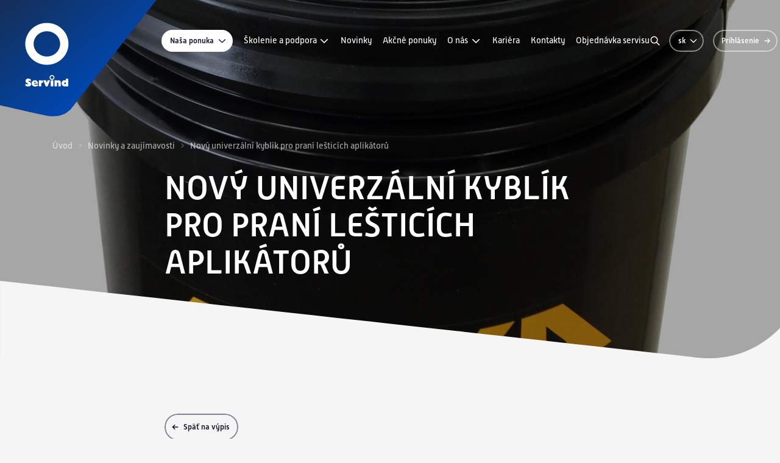

--- FILE ---
content_type: text/html; charset=utf-8
request_url: https://www.servind.sk/novy-univerzalni-kyblik-pro-prani-lesticich-aplikatoru
body_size: 10124
content:
<!DOCTYPE html>
<html class="no-js sw" lang="sk">
<head>
    <meta charset="utf-8">
    <meta http-equiv="X-UA-Compatible" content="IE=edge">

    <title>Nový univerzální kyblík pro praní lešticích aplikátorů - Servind</title>
    <meta name="keywords" content="">
    <meta name="description" content="Právě v těchto dnech přinášíme na český a slovenský trh nový univerzální kyblík pro praní lešticích aplikátorů od společnosti Mirka. Oproti předchozí generaci,…">
    <meta name="author" content="Newlogic Digital - www.newlogic.cz">
    <link rel="canonical" href="https://www.servind.sk/novy-univerzalni-kyblik-pro-prani-lesticich-aplikatoru" data-lib-swup-replace="canonical" />

    <meta property="og:url" content="https://www.servind.sk/novy-univerzalni-kyblik-pro-prani-lesticich-aplikatoru" data-lib-swup-replace="ogUrl">
    <meta property="og:type" content="website">
    <meta property="og:title" content="Nový univerzální kyblík pro praní lešticích aplikátorů">
    <meta property="og:description" content="Právě v těchto dnech přinášíme na český a slovenský trh nový univerzální kyblík pro praní lešticích aplikátorů od společnosti Mirka. Oproti předchozí generaci,…">
    <meta property="og:image" content="https://www.servind.sk/userfiles/c5924a35-cce2-4137-9ba6-77838b4423f8.jpg">

    <meta name="twitter:card" content="summary_large_image">
    <meta name="twitter:title" content="Nový univerzální kyblík pro praní lešticích aplikátorů">
    <meta name="twitter:description" content="Právě v těchto dnech přinášíme na český a slovenský trh nový univerzální kyblík pro praní lešticích aplikátorů od společnosti Mirka. Oproti předchozí generaci,…">
    <meta name="twitter:image" content="https://www.servind.sk/userfiles/c5924a35-cce2-4137-9ba6-77838b4423f8.jpg">

    <meta name="viewport" content="width=device-width, user-scalable=0, initial-scale=1, viewport-fit=cover"/>
    <meta name="SKYPE_TOOLBAR" content="SKYPE_TOOLBAR_PARSER_COMPATIBLE"/>
    <meta name="format-detection" content="telephone=no">
    <meta name="mobile-web-app-capable" content="yes">
    <meta name="apple-mobile-web-app-capable" content="yes">
    <meta name="apple-mobile-web-app-title" content="Nový univerzální kyblík pro praní lešticích aplikátorů - Servind">
    <meta name="application-name" content="Nový univerzální kyblík pro praní lešticích aplikátorů - Servind">

            <link rel="dns-prefetch" href="https://cdn.jsdelivr.net">
            <link rel="dns-prefetch" href="https://fonts.gstatic.com">
            <link rel="dns-prefetch" href="https://fonts.googleapis.com">
            <link rel="dns-prefetch" href="https://p.typekit.net">



            <link rel="stylesheet" href="/assets/css/main.b1bd426069.css">
            <link rel="stylesheet" href="https://use.typekit.net/phv8iyj.css">


        <script>
            document.documentElement.className = document.documentElement.className.replace('no-js', 'js'); matchMedia('(hover: hover) and (pointer: fine)').matches && document.documentElement.classList.add('no-touch'); /Android|iPhone|iPad|iPod/i.test(navigator.userAgent) && document.documentElement.classList.add('mobile'); document.documentElement.classList.add(navigator.platform.toLowerCase().replace(/ .*/, '')); !function(e) { let t; (t = e.match(/(chrome|safari|firefox)/i)) && document.documentElement.classList.add(t[0]) } (navigator.userAgent.toLowerCase());
        </script>

        <script src="/assets/js/main.512ea45b.js" type="module"></script>

    <!-- Global site tag (gtag.js) - Google Analytics -->
<script>
  window.dataLayer = window.dataLayer || [];
  function gtag(){ window.dataLayer.push(arguments) }

  gtag('consent', 'default', { 'ad_storage': 'denied', 'analytics_storage': 'denied', 'ad_user_data': 'denied', 'ad_personalization': 'denied' });
</script>
<script async src="https://www.googletagmanager.com/gtag/js"></script>
<script>
  gtag('js', new Date());


</script>

<script type="text/plain" data-lib-cookieconsent="performance">
  gtag('consent', 'update', { 'ad_storage': 'granted', 'analytics_storage': 'granted' });
</script>

<script type="text/plain" data-lib-cookieconsent="marketing">
  gtag('consent', 'update', { 'ad_user_data': 'granted', 'ad_personalization': 'granted' });
</script>


    <!-- Global site tag (gtag.js) - Google Analytics -->
    <script async src="https://www.googletagmanager.com/gtag/js"></script>
    <script>
        window.dataLayer = window.dataLayer || [];
        function gtag(){ window.dataLayer.push(arguments);}
        gtag('js', new Date());
        gtag('consent', 'default', { 'ad_storage': 'denied', 'analytics_storage': 'denied' });
            gtag('config', 'G-YMMM2360BQ');
    </script>

    <script type="text/plain" data-lib-cookieconsent="performance">
        gtag('consent', 'update', { 'ad_storage': 'granted', 'analytics_storage': 'granted' });
    </script>

    <link rel="apple-touch-icon" sizes="180x180" href="/favicons/apple-touch-icon.png?v=KbT7ejtD3Y">
    <link rel="icon" type="image/png" sizes="32x32" href="/favicons/favicon-32x32.png?v=KbT7ejtD3Y">
    <link rel="icon" type="image/png" sizes="16x16" href="/favicons/favicon-16x16.png?v=KbT7ejtD3Y">
    <link rel="manifest" href="/favicons/site.webmanifest?v=KbT7ejtD3Y">
    <link rel="mask-icon" href="/favicons/safari-pinned-tab.svg?v=KbT7ejtD3Y" color="#0046ad">
    <link rel="shortcut icon" href="/favicons/favicon.ico?v=KbT7ejtD3Y">
    <meta name="apple-mobile-web-app-title" content="Servind">
    <meta name="application-name" content="Servind">
    <meta name="msapplication-TileColor" content="#0046ad">
    <meta name="msapplication-config" content="/favicons/browserconfig.xml?v=KbT7ejtD3Y">
    <meta name="theme-color" content="#0046ad">
</head>

<body data-controller="lib lib-dialog lib-drawer lib-naja">
    <div class="l-default">
<header id="l-header" class="" data-controller="l-header">
    <a href="/" class="elm_header_logo" title="Newlogic UI">
        <svg fill="none" viewBox="0 0 294 212">
            <path fill="url(#l-header-logo)" d="M-57-11v190.5c30.374 5.648 127.704 28.687 143.459 31.533 30.529 5.511 44.138-14.329 44.138-14.329L293.5-11H-57Z"></path>
            <path fill="#fff" d="M65.145 150.823c.221-1.023-.4-1.808-1.552-1.808-1.041 0-1.687.802-1.507 1.808h3.06Zm-1.54 6.77c-2.944 0-6.02-1.896-6.02-5.915 0-3.722 3.274-5.519 5.903-5.53 3.577-.018 5.77 2.849 5.728 6.356-1.785-.006-6.984 0-6.984 0-.012.681.39 1.768 2.471 1.803 1.879.029 4.455-.75 4.455-.75v2.832c-.261.105-2.96 1.204-5.554 1.204ZM78.115 151.039c-.873-.227-1.681-.669-2.996.901v5.467h-4.524v-11.166h4.524v1.413c1.373-1.518 2.902-1.454 3.007-1.442 0 0-.011 2.878-.011 4.827ZM91.293 146.24l-4.607 11.132H83.21l-4.473-11.132h4.891l1.67 4.531 1.5-4.531h4.496ZM96.963 146.24h-4.6v11.137h4.6V146.24ZM110.775 157.372h-4.565v-5.624c0-.558-.134-1.558-1.064-1.558-.547 0-1.082.448-1.454.884v6.298h-4.525v-11.137h4.525v1.111c.913-.652 2.041-1.152 3.187-1.152 2.431 0 3.902 2.263 3.902 4.124v7.048M119.696 153.301v-2.955c-1.512-.523-2.762.076-2.762 1.471 0 1.53 1.431 1.774 2.762 1.478v.006Zm4.572 4.065h-6.991c-2.46 0-5.118-2.14-5.118-5.688 0-3.891 2.96-5.473 5.031-5.479 1.541-.005 2.053.454 2.506.693v-3.519h4.572v13.993ZM50.955 143.076c-2.42-.023-4.525 1.984-4.565 4.438-.047 2.39 1.698 3.094 2.436 3.594.867.581 2.17.983 2.152 1.849-.023.937-1.169.867-2.192.512-1.024-.349-2.373-1.07-2.373-1.07l.023 3.792s1.82 1.384 5.03 1.384c2.816 0 5.212-1.582 5.299-4.059.081-2.205-1.512-3.414-3.06-4.217-.773-.401-2.238-1.006-1.82-1.896.309-.657 1.193-.564 1.955-.064.575.378 2.169 1.408 2.169 1.408v-4.083s-2.012-1.559-5.048-1.582M91.91 141.169c0-1.448 1.233-2.622 2.757-2.622 1.523 0 2.756 1.174 2.756 2.622 0 1.449-1.239 2.623-2.757 2.623-1.517 0-2.756-1.174-2.756-2.623Zm-1.727 0c0 2.402 2.012 4.351 4.483 4.351 2.472 0 4.484-1.949 4.484-4.351 0-2.401-2.012-4.356-4.484-4.356-2.471 0-4.483 1.955-4.483 4.356ZM61.167 79.941c0-12.69 10.835-23.001 24.165-23.001 13.33 0 24.17 10.317 24.17 23.001 0 12.684-10.846 22.996-24.17 22.996-13.324 0-24.164-10.318-24.164-22.996Zm-15.167 0c0 21.047 17.645 38.157 39.326 38.157s39.338-17.11 39.338-38.157c0-21.047-17.645-38.174-39.338-38.174S46 58.888 46 79.94Z"></path>
            <defs>
                <linearGradient id="l-header-logo" x1="146.682" x2="-12.689" y1="173.944" y2="-27.059" gradientUnits="userSpaceOnUse">
                    <stop stop-color="#0046AD"></stop>
                    <stop offset="1" stop-color="#182B49"></stop>
                </linearGradient>
            </defs>
        </svg>
    </a>
    <div class="wrp_header_body row-x items-center">
        <div class="col touch:hidden">
            <nav class="elm_header_nav row-x gx-5 items-center">
                <div class="col">
                        <a href="/nase-nabidka" class="ui-btn" data-l-header-target="submenuToggle" data-action-url="/novy-univerzalni-kyblik-pro-prani-lesticich-aplikatoru?do=categoriesMenu">
                            <svg class="icon-r">
                                <use href="#icon-chevron-down"></use>
                            </svg>
                            Naša ponuka
                        </a>
                </div>
                    <div class="col">
                            <a href="/skoleni-a-podpora" class="ui-link no-underline">
                                Školenie a podpora
                                <svg class="ui-icon ml-1">
                                    <use href="#icon-chevron-down"></use>
                                </svg>
                            </a>
                            <div class="c-submenu">
                                <div class="wrp_c_body row ">
                                    <div class="col space-y-5">
                                            <a href="/skoleni-a-vzdelavani" class="ui-link w-full no-underline">
                                                Školenie a vzdelávanie
                                            </a>
                                            <a href="/technicka-podpora" class="ui-link w-full no-underline">
                                                Technická podpora
                                            </a>
                                            <a href="/poradenstvi-a-audity" class="ui-link w-full no-underline">
                                                Poradenstvo a audity
                                            </a>
                                            <a href="/servis-a-udrzba" class="ui-link w-full no-underline">
                                                Servis a údržba
                                            </a>
                                    </div>
                                </div>
                            </div>
                    </div>
                    <div class="col">
                            <a href="/novinky" title="Novinky" class="ui-link no-underline" >Novinky</a>
                    </div>
                    <div class="col">
                            <a href="/novinky-akcni-nabidky" title="Akčné ponuky" class="ui-link no-underline" >Akčné ponuky</a>
                    </div>
                    <div class="col">
                            <a href="/o-nas" class="ui-link no-underline">
                                O nás
                                <svg class="ui-icon ml-1">
                                    <use href="#icon-chevron-down"></use>
                                </svg>
                            </a>
                            <div class="c-submenu">
                                <div class="wrp_c_body row ">
                                    <div class="col space-y-5">
                                            <a href="/historie" class="ui-link w-full no-underline">
                                                Miľníky spoločnosti
                                            </a>
                                            <a href="/certifikaty" class="ui-link w-full no-underline">
                                                Certifikáty
                                            </a>
                                            <a href="/partneri" class="ui-link w-full no-underline">
                                                Partneri
                                            </a>
                                            <a href="/obchodne-podmienky-pre-zakaznikov" class="ui-link w-full no-underline">
                                                Obchodné podmienky pre zákazníkov
                                            </a>
                                            <a href="/zajimave-projekty-nasich-zakazniku" class="ui-link w-full no-underline">
                                                Zaujímavé projekty našich zákazníkov
                                            </a>
                                    </div>
                                </div>
                            </div>
                    </div>
                    <div class="col">
                            <a href="/kariera" title="Kariéra" class="ui-link no-underline" >Kariéra</a>
                    </div>
                    <div class="col">
                            <a href="/kontakty" title="Kontakty" class="ui-link no-underline" >Kontakty</a>
                    </div>
                    <div class="col">
                            <a href="/objednavka-servisu" title="Objednávka servisu" class="ui-link no-underline" >Objednávka servisu</a>
                    </div>
                <div class="elm_nav_submenu" data-l-header-target="submenu"></div>
            </nav>
        </div>
        <div class="col ml-auto">
            <div class="elm_header_actions flex space-x-4 items-center">
                <button type="button" class="elm_header_search_toggle ui-icon" data-action="click->l-header#showSearch" aria-label="Vyhľadávanie">
                    <svg>
                        <use href="#icon-search"></use>
                    </svg>
                </button>
                    <div class="elm_header_lang">
                        <button type="button" class="ui-btn" data-type="outline" data-controller="lib-tippy" data-lib-tippy="dropdown-arrow, l-lang" data-tippy-placement="bottom-end" aria-label="Zmeniť jazyk">
                            <svg class="icon-r">
                                <use href="#icon-chevron-down"></use>
                            </svg>
                            sk
                        </button>
                    </div>
                        <button type="button" data-action="click->lib-dialog#show" data-action-url="/novy-univerzalni-kyblik-pro-prani-lesticich-aplikatoru?do=login" class="ui-btn" data-type="outline m:circle" aria-label="Prihlásenie">
                            <svg class="icon t:hidden">
                                <use href="#icon-user"></use>
                            </svg>
                            <svg class="icon-r m:hidden">
                                <use href="#icon-arrow-sm-right"></use>
                            </svg>
                            <span class="m:hidden">Prihlásenie</span>
                        </button>
                <button class="ui-btn d:hidden" data-type="outline circle" data-action="click->lib-drawer#show" aria-label="Menu">
                    <svg class="icon">
                        <use href="#icon-menu"></use>
                    </svg>
                </button>
            </div>
        </div>
        <div class="elm_header_search" data-l-header-target="search">
                <div class="w-full flex items-center">
<form class="c-form-search flex-grow" action="/vysledky-vyhledavani" method="get" >
    <div class="wrp_c_body">
        <div class="ui-input" data-has="icon-r">
            <input type="text" required name="q" placeholder="Čo hľadáte?" aria-label="Vyhľadávanie"   autocomplete="off">
            <button type="submit" class="ui-icon text-primary" aria-label="Vyhľadávanie">
                <svg>
                    <use href="#icon-search"></use>
                </svg>
            </button>
        </div>
    </div>
    <div class="wrp_c_results" data-c-form-search-target="results"></div>
</form>                    <button type="button" class="elm_header_search_toggle ui-icon text-primary ml-3" data-action="click->l-header#hideSearch" style="--ui-icon-size: 1.5rem" aria-label="Skryť vyhľadávanie">
                        <svg>
                            <use href="#icon-x"></use>
                        </svg>
                    </button>
                </div>
        </div>
    </div>
</header>
<nav id="l-nav" class="lib-drawer" data-lib-drawer-target="nav" data-controller="l-nav" data-action="scroll->lib-drawer#scroll">
    <div class="wrp_nav">
        <div class="wrp_nav_body">
            <div class="elm_nav_links">
                <div class="col mb-4">
                    <strong class="elm_nav_link uppercase font-semibold">
                        Naša ponuka
                    </strong>
                        <button type="button" class="elm_nav_link font-semibold" data-action="click->l-nav#loadSubmenu" data-action-url="/flowey-f8-keramicke-slozeni-pro-dlouhodobou-ochranu?do=subCategoriesTouchMenu">
                            Autoopravárenské lakovanie
                            <svg class="ui-icon">
                                <use href="#icon-chevron-right"></use>
                            </svg>
                        </button>
                        <button type="button" class="elm_nav_link font-semibold" data-action="click->l-nav#loadSubmenu" data-action-url="/oboustranna-akrylatova-paska-tesa-acx-plus-77708?do=subCategoriesTouchMenu">
                            Karosárske opravy
                            <svg class="ui-icon">
                                <use href="#icon-chevron-right"></use>
                            </svg>
                        </button>
                        <button type="button" class="elm_nav_link font-semibold" data-action="click->l-nav#loadSubmenu" data-action-url="/horkovzdusna-pistole-cromatec-technology?do=subCategoriesTouchMenu">
                            Oleje a mazivá
                            <svg class="ui-icon">
                                <use href="#icon-chevron-right"></use>
                            </svg>
                        </button>
                        <button type="button" class="elm_nav_link font-semibold" data-action="click->l-nav#loadSubmenu" data-action-url="/flowey-f7-keramicky-ochranny-vosk?do=subCategoriesTouchMenu">
                            Priemyselné lakovanie
                            <svg class="ui-icon">
                                <use href="#icon-chevron-right"></use>
                            </svg>
                        </button>
                        <button type="button" class="elm_nav_link font-semibold" data-action="click->l-nav#loadSubmenu" data-action-url="/flowey-quick-shine?do=subCategoriesTouchMenu">
                            Automatizácia a robotizácia
                            <svg class="ui-icon">
                                <use href="#icon-chevron-right"></use>
                            </svg>
                        </button>
                        <button type="button" class="elm_nav_link font-semibold" data-action="click->l-nav#loadSubmenu" data-action-url="/mirka-galaxy?do=subCategoriesTouchMenu">
                            Spotrebný materiál a náradie
                            <svg class="ui-icon">
                                <use href="#icon-chevron-right"></use>
                            </svg>
                        </button>
                        <button type="button" class="elm_nav_link font-semibold" data-action="click->l-nav#loadSubmenu" data-action-url="/trendy-automobilovych-barev-2021?do=subCategoriesTouchMenu">
                            Umývanie a čistenie
                            <svg class="ui-icon">
                                <use href="#icon-chevron-right"></use>
                            </svg>
                        </button>
                        <button type="button" class="elm_nav_link font-semibold" data-action="click->l-nav#loadSubmenu" data-action-url="/vysoka-kvalita-za-rozumnou-cenu-6917?do=subCategoriesTouchMenu">
                            Katalógy a materiály k stiahnutiu
                            <svg class="ui-icon">
                                <use href="#icon-chevron-right"></use>
                            </svg>
                        </button>
                </div>
                    <div class="col">
                            <button type="button" class="elm_nav_link" data-action="click->l-nav#loadSubmenu" data-action-url="/flowey-i1-textil-cleaner?do=subMenu">
                                Školenie a podpora
                                <svg class="ui-icon">
                                    <use href="#icon-chevron-right"></use>
                                </svg>
                            </button>
                    </div>
                    <div class="col">
                            <a href="/novinky" class="elm_nav_link">Novinky</a>
                    </div>
                    <div class="col">
                            <a href="/novinky-akcni-nabidky" class="elm_nav_link">Akčné ponuky</a>
                    </div>
                    <div class="col">
                            <button type="button" class="elm_nav_link" data-action="click->l-nav#loadSubmenu" data-action-url="/teroson-bond-na-lepeni-autoskel?do=subMenu">
                                O nás
                                <svg class="ui-icon">
                                    <use href="#icon-chevron-right"></use>
                                </svg>
                            </button>
                    </div>
                    <div class="col">
                            <a href="/kariera" class="elm_nav_link">Kariéra</a>
                    </div>
                    <div class="col">
                            <a href="/kontakty" class="elm_nav_link">Kontakty</a>
                    </div>
                    <div class="col">
                            <a href="/objednavka-servisu" class="elm_nav_link">Objednávka servisu</a>
                    </div>


            </div>
        </div>
        <div class="wrp_nav_submenu" data-l-nav-target="submenu"></div>
    </div>
</nav>
        <main id="l-main" class="transition-fade">
<section class="s-visual s-visual-article-detail" style="--s-visual-overlay-opacity: 0.35">
    <div class="container w-full">
        <div class="wrp_s_breadcrumbs text-light mb-8">
<nav class="c-breadcrumbs flex space-x-2 items-center">
    <a class="ui-link" href="/?language=sk" title="Úvod">Úvod</a>
    <svg class="ui-icon">
        <use href="#icon-chevron-right"></use>
    </svg>
                <a class="ui-link" href="/clanky/novinky-a-zajimavosti" title="Novinky a zaujímavosti">Novinky a zaujímavosti</a>
                <svg class="ui-icon">
                    <use href="#icon-chevron-right"></use>
                </svg>
                <span class="ui-link">Nový univerzální kyblík pro praní lešticích aplikátorů</span>
</nav>        </div>
        <div class="wrp_s_body">
            <div class="d:w-2/3 d:mx-auto">
                <h1 class="ui-heading text-light">Nový univerzální kyblík pro praní lešticích aplikátorů</h1>
            </div>
        </div>
    </div>
    <div class="wrp_s_background">
        <picture class="ui-image">
                <source srcset="/userfiles/thumbs/c/c5924a35-cce2-4137-9ba6-77838b4423f8-1920x1200-1.webp?vgnvkacff9i" media="(min-width: 960px)">
                <source srcset="/userfiles/thumbs/c/c5924a35-cce2-4137-9ba6-77838b4423f8-960x1200-1.webp?vul7ppt0s60" media="(min-width: 768px)">
                <source srcset="/userfiles/thumbs/c/c5924a35-cce2-4137-9ba6-77838b4423f8-480x768-1.webp?vex8bj3vsnw" media="(max-width: 767px)">
                <img src="/userfiles/thumbs/c/c5924a35-cce2-4137-9ba6-77838b4423f8-1920x1200-1.webp?vgnvkacff9i" alt="" data-controller="lib-gsap-parallax" data-start="0" />
        </picture>
    </div>
</section><div class="s-articles-detail py-section">
    <div class="container">
        <div class="d:w-2/3 mx-auto">
                <a href="/novinky?categoryId=3#listArticles" class="ui-btn mb-8" data-type="outline">
                    <svg class="icon-l">
                        <use href="#icon-arrow-sm-left"></use>
                    </svg>
                    <span>Späť na výpis</span>
                </a>
            <div class="wrp_s_meta flex t:items-center t:justify-between m:flex-col-reverse mb-9">
                <div class="ui-badge">Novinky a zaujímavosti</div>
                    <div class="ui-date m:mb-2">20. 5. 2016</div>
            </div>
            <div class="wrp_s_lead mb-16">
                <div class="ui-text" data-size="md">
                    <p>Právě v těchto dnech přinášíme na český a slovenský trh nový univerzální kyblík pro praní lešticích aplikátorů od společnosti Mirka. Oproti předchozí generaci, která byla určena výhradně pro praní lešticích beránků, je nový kyblík možno použít i na praní molitanových aplikátorů. Lepšího vysušení a šetrnosti k lešticím aplikátorům je dosaženo zcela novou konstrukcí plastové mřížky.</p>
                </div>
            </div>
            <div class="wrp_s_body">
                <div class="ui-text">
                    <p>Právě v těchto dnech přinášíme na český a slovenský trh nový univerzální kyblík pro praní lešticích aplikátorů od společnosti Mirka. Oproti předchozí generaci, která byla určena výhradně pro praní lešticích beránků, je nový kyblík možno použít i na praní molitanových aplikátorů. Lepšího vysušení a šetrnosti k lešticím aplikátorům je dosaženo zcela novou konstrukcí plastové mřížky.</p>
<p>V kyblíku, který je vyroben z hodnotných materiálů, lze prát aplikátory všech běžných velikostí za pomoci rotačních i orbitálních leštiček. Čisté aplikátory jsou podmínkou prvotřídního výsledku leštění a finalizace laku. Díky kvalitnímu vyprání se navíc prodlužuje jejich životnost.</p>
<p>Video najdete zde.</p>
<p><iframe src="https://www.youtube.com/embed/9-sPRA_sSwQ" frameborder="0" width="670" height="425"></iframe></p>
                </div>
            </div>
                <a href="/novinky?categoryId=3#listArticles" class="ui-btn mt-8" data-type="outline">
                    <svg class="icon-l">
                        <use href="#icon-arrow-sm-left"></use>
                    </svg>
                    <span>Späť na výpis</span>
                </a>
        </div>
    </div>
</div>


<section class="s-gallery-slider pt-section">
    <div class="wrp_s_body flex justify-center" data-controller="lib-gallery">
            <a href="/userfiles/thumbs/7/85b5af9c-eb82-464b-bb6a-d35a29553893-1280x720-0.webp?v8d8ylbere1" class="elm_s_item" data-lib-gallery-item="0" data-thumb="/userfiles/thumbs/7/85b5af9c-eb82-464b-bb6a-d35a29553893-500x350-1.webp?v2vipq7j86c" data-no-swup>
                <picture class="ui-image aspect-[10/7]">
                    <img src="/userfiles/thumbs/7/85b5af9c-eb82-464b-bb6a-d35a29553893-500x350-1.webp?v2vipq7j86c" alt="" loading="lazy" />
                </picture>
            </a>
    </div>
</section>
        </main>
<footer id="l-footer" class="bg-dark text-light">
    <div class="container">
        <div class="wrp_footer_body flex d:space-x-16 items-end">
            <div class="elm_footer_links flex-grow row-x gx-10 justify-between touch:hidden">
                    <div class="col space-y-5">
                        <strong class="ui-title uppercase font-normal pb-1" data-size="xs">Naša ponuka</strong>
                            <a href="/autoopravarenske-lakovani-9043" class="ui-link">Autoopravárenské lakovanie</a>
                            <a href="/karosarske-opravy-1194" class="ui-link">Karosárske opravy</a>
                            <a href="/prumyslove-lakovani-7359" class="ui-link">Priemyselné lakovanie</a>
                            <a href="/oleje-a-maziva-6175" class="ui-link">Oleje a mazivá</a>
                            <a href="/myti-a-cisteni-7829" class="ui-link">Umývanie a čistenie</a>
                    </div>
                    <div class="col space-y-5">
                        <strong class="ui-title uppercase font-normal pb-1" data-size="xs">Školenie a podpora</strong>
                            <a href="/skoleni-a-vzdelavani" class="ui-link">Školenie a vzdelávanie</a>
                            <a href="/skoleni-pro-lakyrniky" class="ui-link">Školenie pre lakovačov</a>
                            <a href="/skoleni-pro-karosare" class="ui-link">Školenie pre karosárov</a>
                    </div>
                    <div class="col space-y-5">
                        <strong class="ui-title uppercase font-normal pb-1" data-size="xs">O nás</strong>
                            <a href="/obchodni-podminky-pro-zakazniky" class="ui-link">Obchodné podmienky</a>
                            <a href="/partneri" class="ui-link">Naši partneri</a>
                            <a href="/nasi-lide" class="ui-link">Naši ľudia</a>
                    </div>
                    <div class="col space-y-5">
                        <strong class="ui-title uppercase font-normal pb-1" data-size="xs">Kariéra</strong>
                            <a href="/kariera" class="ui-link">Rozbehnite to s nami</a>
                    </div>
                    <div class="col space-y-5">
                        <strong class="ui-title uppercase font-normal pb-1" data-size="xs">Kontakty</strong>
                            <a href="/kontakty" class="ui-link">Kontaktujte nás</a>
                    </div>
            </div>
            <button type="button" data-action="click->lib#anchorTop" class="ui-btn bg-light ml-auto" data-type="circle" data-size="lg" data-theme="dark" aria-label="Späť na začiatok">
                <svg class="icon text-dark">
                    <use href="#icon-arrow-sm-up"></use>
                </svg>
            </button>
        </div>
        <div class="wrp_footer_foot flex t:space-x-5 t:items-center m:flex-col m:space-y-6">
            <div class="elm_footer_social flex space-x-10 mr-auto">
                    <a href="https://www.facebook.com/ServindCZ" target="_blank" rel="nofollow" data-no-swup="" class="ui-icon" aria-label="Facebook">
                        <svg>
                            <use href="#icon-social-facebook"></use>
                        </svg>
                    </a>
                    <a href="https://www.instagram.com/servindsk/" target="_blank" rel="nofollow" data-no-swup="" class="ui-icon" aria-label="Instagram">
                        <svg>
                            <use href="#icon-social-instagram"></use>
                        </svg>
                    </a>
                    <a href="https://www.youtube.com/servindtv" target="_blank" rel="nofollow" data-no-swup="" class="ui-icon" aria-label="Youtube">
                        <svg>
                            <use href="#icon-social-youtube"></use>
                        </svg>
                    </a>
            </div>
                <a href="/gdpr-sk" class="ui-link t:self-center">GDPR a cookies</a>
                <button type="button" class="ui-link t:self-center" data-controller="lib-tippy" data-lib-tippy="dropdown-arrow, l-lang" data-tippy-placement="top-end">Zmeniť jazyk</button>
        </div>
        <div class="wrp_footer_copy flex justify-between m:flex-col m:space-y-6">
            <div class="elm_copy_text">
                &copy; 2025 Servind. All rights reserved.
            </div>
            <a href="https://newlogic.cz" target="_blank" rel="noopener" class="elm_copy_nl flex items-center space-x-6" data-controller="lib-tippy" data-lib-tippy="tooltip, tippy-newlogic" data-tippy-placement="top-end" data-tippy-interactive="true" aria-label="Newlogic">
                <svg class="w-6 h-6" xmlns="http://www.w3.org/2000/svg" viewBox="0 0 512 512">
                    <path fill="currentColor" d="M107.709 225.219v258.986h-79.909v-438.37l438.37 438.37h-99.474zM133.212 473.637v-186.856l93.44 93.428zM404.291 286.781v-258.986h79.909v438.37l-438.37-438.358h99.475zM378.788 38.376v186.856l-93.44-93.428zM378.788 2.304l-111.469 111.457-111.457-111.469h-153.564v507.416h130.925l111.446-111.469 111.469 111.469h153.563v-507.416z"></path>
                </svg>
                <span class="elm_copy_text">Made by Newlogic</span>
            </a>
        </div>
    </div>
    <template id="tippy-newlogic">
        <div class="ui-dropdown">
            <div class="ui-text text-default">
                Profesionální tvorba webových stránek od <a href="https://newlogic.cz" target="_blank" rel="noopener">Newlogic Digital</a>
            </div>
        </div>
    </template>
</footer>    </div>
<div class="c-cookieconsent" data-type="center">
    <div class="wrp bg-background">
        <div class="wrp_c_head">
            <div class="ui-heading" data-size="sm">Nastavenie súkromia a&nbsp;cookies&nbsp;🍪</div>
        </div>
        <div class="wrp_c_body">
            <div class="ui-text"><p>Webové stránky používajú k poskytovaniu služieb personalizáciu reklám a analýzu návštevnosti, súbory cookies.</p>
<p> </p>
<p>Nasledujúcou voľbou súhlasíte s našimi <a href="/gdpr">zásadami ochrany osobných údajov a cookies</a>. Svoje nastavenia môžete kedykoľvek zmeniť.</p></div>
        </div>
        <div class="wrp_c_foot flex-col space-y-6">
            <div class="col w-full">
                <button class="ui-btn w-full" data-size="lg" data-lib-cookieconsent-approve>Souhlasím</button>
            </div>
            <div class="col">
                <div class="flex items-center gap-6">
                    <a href="https://www.servind.cz/gdpr" class="ui-link"><span>Nastavenie</span></a>
                    <button class="ui-link" data-lib-cookieconsent-decline><span>Nesúhlasím</span></button>
                </div>
            </div>
        </div>
    </div>
</div>

        <template id="l-lang">
            <div class="ui-dropdown flex flex-col space-y-4 text-default">
                        <a href="https://www.servind.cz" class="ui-link"><img class="w-5 h-5 mr-2 rounded-full" src="/assets/img/flag-cz.f282a738cc.svg" alt="Česky" loading="lazy">Česky</a>
                        <a href="https://www.servind.co.uk" class="ui-link"><img class="w-5 h-5 mr-2 rounded-full" src="/assets/img/flag-gb.882bbcef94.svg" alt="Anglicky" loading="lazy">Anglicky</a>
            </div>
        </template>


    <svg hidden="">
    <symbol id="icon-chevron-left" fill="none" viewBox="0 0 24 24" stroke="currentColor">
        <path stroke-linecap="round" stroke-linejoin="round" stroke-width="var(--icon-stroke, 2)" d="M15 19l-7-7 7-7" />
    </symbol>
    <symbol id="icon-chevron-right" fill="none" viewBox="0 0 24 24" stroke="currentColor">
        <path stroke-linecap="round" stroke-linejoin="round" stroke-width="var(--icon-stroke, 2)" d="M9 5l7 7-7 7" />
    </symbol>
    <symbol id="icon-angle-down" fill="currentColor" viewBox="0 0 24 24" stroke="currentColor">
        <path d="M10.998 15.467c.491.71 1.513.71 2.004 0l3.767-5.453c.581-.843 0-2.013-1.002-2.014H8.234C7.232 8 6.65 9.17 7.231 10.014z" />
    </symbol>
    <symbol id="icon-angle-up" fill="currentColor" viewBox="0 0 24 24" stroke="currentColor">
        <path d="M10.998 15.467c.491.71 1.513.71 2.004 0l3.767-5.453c.581-.843 0-2.013-1.002-2.014H8.234C7.232 8 6.65 9.17 7.231 10.014z" style="transform: scaleY(-1) translateY(1px); transform-origin: 50% 50%;" />
    </symbol>
    <symbol id="icon-angle-right" fill="currentColor" viewBox="0 0 24 24" stroke="currentColor">
        <path d="M10.998 15.467c.491.71 1.513.71 2.004 0l3.767-5.453c.581-.843 0-2.013-1.002-2.014H8.234C7.232 8 6.65 9.17 7.231 10.014z" style="transform: rotate(-90deg); transform-origin: 50% 50%;" />
    </symbol>
    <symbol id="icon-exclamation-circle" fill="none" viewBox="0 0 24 24" stroke="currentColor">
        <path stroke-linecap="round" stroke-linejoin="round" stroke-width="var(--icon-stroke, 2)" d="M12 8v4m0 4h.01M21 12a9 9 0 11-18 0 9 9 0 0118 0z" />
    </symbol>
    <symbol id="icon-x" fill="none" viewBox="0 0 24 24" stroke="currentColor">
        <path stroke-linecap="round" stroke-linejoin="round" stroke-width="1.75" d="M6 18L18 6M6 6l12 12" />
    </symbol>
    <symbol id="icon-menu" fill="none" viewBox="0 0 24 24" stroke="currentColor">
        <path stroke-linecap="round" stroke-linejoin="round" stroke-width="var(--icon-stroke, 2)" d="M4 6h16M4 12h16M4 18h16" />
    </symbol>
    <symbol id="icon-at-symbol" fill="none" viewBox="0 0 24 24" stroke="currentColor">
        <path stroke-linecap="round" stroke-linejoin="round" stroke-width="var(--icon-stroke, 2)" d="M16 12a4 4 0 10-8 0 4 4 0 008 0zm0 0v1.5a2.5 2.5 0 005 0V12a9 9 0 10-9 9m4.5-1.206a8.959 8.959 0 01-4.5 1.207" />
    </symbol>
    <symbol id="icon-search" fill="none" viewBox="0 0 24 24" stroke="currentColor" stroke-width="var(--icon-stroke, 2)">
        <path stroke-linecap="round" stroke-linejoin="round" d="M21 21l-6-6m2-5a7 7 0 11-14 0 7 7 0 0114 0z" />
    </symbol>
    <symbol id="icon-arrow-sm-right" fill="none" viewBox="0 0 24 24" stroke="currentColor" stroke-width="var(--icon-stroke, 2)">
        <path stroke-linecap="round" stroke-linejoin="round" d="M13 7l5 5m0 0l-5 5m5-5H6" />
    </symbol>
    <symbol id="icon-arrow-sm-left" fill="none" viewBox="0 0 24 24" stroke="currentColor" stroke-width="var(--icon-stroke, 2)">
        <path stroke-linecap="round" stroke-linejoin="round" d="M11 17l-5-5m0 0l5-5m-5 5h12" />
    </symbol>
    <symbol id="icon-arrow-sm-down" fill="none" viewBox="0 0 24 24" stroke="currentColor" stroke-width="var(--icon-stroke, 2)">
        <path stroke-linecap="round" stroke-linejoin="round" d="M17 13l-5 5m0 0l-5-5m5 5V6" />
    </symbol>
    <symbol id="icon-arrow-sm-up" fill="none" viewBox="0 0 24 24" stroke="currentColor" stroke-width="var(--icon-stroke, 2)">
        <path stroke-linecap="round" stroke-linejoin="round" d="M7 11l5-5m0 0l5 5m-5-5v12" />
    </symbol>
    <symbol id="icon-arrow-sm-up-right" fill="none" viewBox="0 0 24 24" stroke="currentColor" stroke-width="var(--icon-stroke, 2)">
        <path stroke-linecap="round" stroke-linejoin="round" d="M13 7l5 5m0 0l-5 5m5-5H6" style="transform: rotate(-45deg); transform-origin: 50% 50%;" />
    </symbol>
    <symbol id="icon-chevron-down" fill="none" viewBox="0 0 24 24" stroke="currentColor" stroke-width="var(--icon-stroke, 2)">
        <path stroke-linecap="round" stroke-linejoin="round" d="M19 9l-7 7-7-7" />
    </symbol>
    <symbol id="icon-download" fill="none" viewBox="0 0 24 24" stroke="currentColor" stroke-width="var(--icon-stroke, 2)">
        <path stroke-linecap="round" stroke-linejoin="round" d="M4 16v1a3 3 0 003 3h10a3 3 0 003-3v-1m-4-4l-4 4m0 0l-4-4m4 4V4" />
    </symbol>
    <symbol id="icon-social-facebook" fill="currentColor" viewBox="0 0 64 64">
        <path d="M32 6C17.642 6 6 17.642 6 32c0 13.035 9.603 23.799 22.113 25.679V38.89H21.68v-6.834h6.433v-4.548c0-7.529 3.668-10.833 9.926-10.833 2.996 0 4.583.223 5.332.323v5.965h-4.268c-2.656 0-3.584 2.52-3.584 5.358v3.735h7.785l-1.055 6.834h-6.73v18.843C48.209 56.013 58 45.163 58 32 58 17.642 46.359 6 32 6z"/>
    </symbol>
    <symbol id="icon-social-instagram" fill="currentColor" viewBox="0 0 64 64">
        <path d="M21.58 7C13.541 7 7 13.545 7 21.586v20.832C7 50.458 13.545 57 21.586 57h20.832C50.458 57 57 50.455 57 42.414V21.58C57 13.541 50.455 7 42.414 7H21.58zM47 15a2 2 0 1 1-.001 4.001A2 2 0 0 1 47 15zm-15 4c7.17 0 13 5.83 13 13s-5.831 13-13 13c-7.17 0-13-5.831-13-13s5.83-13 13-13zm0 4a9 9 0 0 0-9 9 9 9 0 0 0 9 9 9 9 0 0 0 9-9 9 9 0 0 0-9-9z"/>
    </symbol>
    <symbol id="icon-social-linkedin" fill="currentColor" viewBox="0 0 64 64">
        <path d="M48 8H16a8 8 0 0 0-8 8v32a8 8 0 0 0 8 8h32a8 8 0 0 0 8-8V16a8 8 0 0 0-8-8zM24 47h-5V27h5v20zm.029-23.991c-.647.66-1.491.991-2.529.991-1.026 0-1.865-.341-2.519-1.023S18 21.458 18 20.468c0-1.02.327-1.852.981-2.498.654-.647 1.493-.97 2.519-.97 1.038 0 1.882.323 2.529.969.647.646.971 1.479.971 2.499 0 1.034-.324 1.881-.971 2.541zM47 47h-5V35.887C42 32.788 40.214 31 38 31c-1.067 0-2.274.648-2.965 1.469S34 34.331 34 35.594V47h-5V27h5v3.164h.078c1.472-2.435 3.613-3.644 6.426-3.652C44.5 26.5 47 29.5 47 34.754V47z"/>
    </symbol>
    <symbol id="icon-social-twitter" fill="currentColor" viewBox="0 0 64 64">
        <path d="M61.932 15.439a23.733 23.733 0 0 1-6.737 1.843 11.702 11.702 0 0 0 5.157-6.437 23.51 23.51 0 0 1-7.444 2.817A11.704 11.704 0 0 0 44.366 10c-6.472 0-11.717 5.2-11.717 11.611 0 .907.106 1.791.306 2.649A33.39 33.39 0 0 1 8.807 12.119a11.47 11.47 0 0 0-1.586 5.847c0 4.031 2.064 7.579 5.211 9.67a11.926 11.926 0 0 1-5.312-1.45v.136c0 5.633 4.04 10.323 9.395 11.391-.979.268-2.013.417-3.079.417-.757 0-1.494-.086-2.208-.214 1.491 4.603 5.817 7.968 10.942 8.067a23.673 23.673 0 0 1-14.552 4.971c-.949 0-1.876-.054-2.793-.165A33.475 33.475 0 0 0 22.786 56c21.549 0 33.337-17.696 33.337-33.047 0-.503-.016-1.004-.04-1.499a23.044 23.044 0 0 0 5.849-6.015"/>
    </symbol>
    <symbol id="icon-social-youtube" fill="currentColor" viewBox="0 0 64 64">
        <path d="M56.456 17.442c-.339-1.44-1.421-2.595-2.866-3.053C49.761 13.174 41.454 12 32 12s-17.761 1.174-21.591 2.389c-1.445.458-2.527 1.613-2.866 3.053C6.903 20.161 6 25.203 6 32s.903 11.839 1.544 14.558c.339 1.44 1.421 2.595 2.866 3.053C14.239 50.826 22.546 52 32 52s17.761-1.174 21.591-2.389c1.445-.458 2.527-1.613 2.866-3.053C57.097 43.839 58 38.797 58 32s-.903-11.839-1.544-14.558zM27 40V24l14.857 8L27 40z"/>
    </symbol>
    <symbol id="icon-user" fill="none" viewBox="0 0 24 24" stroke-width="1.5" stroke="currentColor">
        <path stroke-linecap="round" stroke-linejoin="round" d="M15.75 6a3.75 3.75 0 11-7.5 0 3.75 3.75 0 017.5 0zM4.501 20.118a7.5 7.5 0 0114.998 0A17.933 17.933 0 0112 21.75c-2.676 0-5.216-.584-7.499-1.632z" />
    </symbol>
    <symbol id="icon-user-solid" viewBox="0 0 24 24" fill="currentColor">
        <path fill-rule="evenodd" d="M7.5 6a4.5 4.5 0 119 0 4.5 4.5 0 01-9 0zM3.751 20.105a8.25 8.25 0 0116.498 0 .75.75 0 01-.437.695A18.683 18.683 0 0112 22.5c-2.786 0-5.433-.608-7.812-1.7a.75.75 0 01-.437-.695z" clip-rule="evenodd" />
    </symbol>
    <symbol id="icon-logout" fill="none" viewBox="0 0 24 24" stroke="currentColor" stroke-width="2" style="transform: scaleX(-1) translateY(1px); transform-origin: 50% 50%;">
        <path stroke-linecap="round" stroke-linejoin="round" d="M17 16l4-4m0 0l-4-4m4 4H7m6 4v1a3 3 0 01-3 3H6a3 3 0 01-3-3V7a3 3 0 013-3h4a3 3 0 013 3v1" />
    </symbol>
    <symbol id="icon-arrow-long-left" fill="none" viewBox="0 0 24 24" stroke-width="1.5" stroke="currentColor">
        <path stroke-linecap="round" stroke-linejoin="round" d="M6.75 15.75L3 12m0 0l3.75-3.75M3 12h18" />
    </symbol>
</svg>

</body>
</html>


--- FILE ---
content_type: text/css
request_url: https://www.servind.sk/assets/css/main.b1bd426069.css
body_size: 21278
content:
b,strong{font-weight:var(--font-bold)}code,pre{font-family:ui-monospace,SFMono-Regular,Consolas,'Liberation Mono',Menlo,monospace;font-size:1em}small{font-size:80%}sub{font-size:75%;line-height:0;position:relative;vertical-align:baseline;bottom:-.25em}table{text-indent:0;border-color:inherit;border-collapse:collapse;border-spacing:0}button,input,select,textarea{font-family:inherit;font-size:100%;line-height:1.15;margin:0}button,select{text-transform:none}::-moz-focus-inner{border-style:none;padding:0}legend{padding:0}progress{vertical-align:baseline}::-webkit-inner-spin-button,::-webkit-outer-spin-button{height:auto}[type=search]{-webkit-appearance:textfield;outline-offset:-2px}::-webkit-search-decoration{-webkit-appearance:none}::-webkit-file-upload-button{-webkit-appearance:button;font:inherit}:root{--color-accent:var(--color-primary);--color-current:var(--color-default);--color-default:17 14 42;--color-invert:255 255 255;--color-primary:0 148 222;--color-secondary:69 71 72;--color-light:255 255 255;--color-dark:17 14 42;--color-success:33 154 67;--color-error:254 50 75;--color-warning:254 179 53;--color-info:102 153 204;--color-background:255 255 255;--color-background-100:245 245 245;--color-background-200:235 235 235;--color-background-300:225 225 225;--font-primary:alwyn-new-web,sans-serif;--font-secondary:alwyn-new-web,sans-serif;--color-google:219,68,55;--color-linkedin:40,103,178;--color-youtube:255,0,0;--color-instagram:193,53,132;--color-twitter:29,161,242;--color-facebook:24,119,242;--radius:0.5rem;--container-width:83rem;--container-padding:5vw;--container-padding-calc:max(calc(50vw - (var(--container-width) / 2) + var(--container-padding)), var(--container-padding));--font-bold:700;--font-semibold:600;--font-medium:500;--font-normal:400;--font-light:300;--font-thin:200;--z-10:10;--z-20:20;--z-30:30;--z-40:40;--z-50:50;--transition:0.3s;--transition-color:color var(--transition) ease 0s;--transition-background:background var(--transition) ease 0s;--transition-opacity:opacity var(--transition) ease 0s;--transition-transform:transform var(--transition) ease 0s;--transition-border:border-color var(--transition) ease 0s;--transition-shadow:box-shadow var(--transition) ease 0s;--section-padding:3rem;--icon-check:url('data:image/svg+xml,<svg xmlns="http://www.w3.org/2000/svg" fill="none" viewBox="0 0 24 24" stroke="currentColor"><path stroke-linecap="round" stroke-linejoin="round" stroke-width="2" d="M5 13l4 4L19 7" /></svg>') no-repeat 50% 50%/contain;--icon-radio:url('data:image/svg+xml, <svg xmlns="http://www.w3.org/2000/svg" viewBox="0 0 512 512"><path fill="currentColor" d="M256 160c-53.019 0-96 42.981-96 96v0c0 53.019 42.981 96 96 96v0c53.019 0 96-42.981 96-96v0c0-53.019-42.981-96-96-96z"></path></svg>') no-repeat 50% 50%/contain;--icon-chevron-right:url('data:image/svg+xml,<svg xmlns="http://www.w3.org/2000/svg" fill="none" viewBox="0 0 24 24" stroke="currentColor"><path stroke-linecap="round" stroke-linejoin="round" stroke-width="2" d="M9 5l7 7-7 7" /></svg>') no-repeat 50% 50%/contain;--icon-chevron-left:url('data:image/svg+xml,<svg xmlns="http://www.w3.org/2000/svg" fill="none" viewBox="0 0 24 24" stroke="currentColor"><path stroke-linecap="round" stroke-linejoin="round" stroke-width="2" d="M15 19l-7-7 7-7" /></svg>') no-repeat 50% 50%/contain;--icon-angle-up:url('data:image/svg+xml,<svg xmlns="http://www.w3.org/2000/svg" fill="currentColor" viewBox="0 0 24 24" stroke="currentColor"><path d="M10.998 15.467c.491.71 1.513.71 2.004 0l3.767-5.453c.581-.843 0-2.013-1.002-2.014H8.234C7.232 8 6.65 9.17 7.231 10.014z" style="transform: scaleY(-1) translateY(1px); transform-origin: 50% 50%;" /></svg>') no-repeat 50% 50%/contain;--icon-angle-down:url('data:image/svg+xml,<svg xmlns="http://www.w3.org/2000/svg" fill="currentColor" viewBox="0 0 24 24" stroke="currentColor"><path d="M10.998 15.467c.491.71 1.513.71 2.004 0l3.767-5.453c.581-.843 0-2.013-1.002-2.014H8.234C7.232 8 6.65 9.17 7.231 10.014z" /></svg>') no-repeat 50% 50%/contain;--icon-upload:url('data:image/svg+xml,<svg xmlns="http://www.w3.org/2000/svg" fill="none" viewBox="0 0 24 24" stroke="currentColor"><path stroke-linecap="round" stroke-linejoin="round" stroke-width="2" d="M4 16v1a3 3 0 003 3h10a3 3 0 003-3v-1m-4-8l-4-4m0 0L8 8m4-4v12" /></svg>') no-repeat 50% 50%/contain;--l-header-height:8.75rem;--l-scroll-padding-top:calc(var(--l-header-height) + 1rem);--l-header-logo-width:18.375rem;--s-visual-height:0rem;--s-visual-mask-height:10vw}::-moz-selection{color:rgb(var(--color-light));background-color:rgb(var(--color-accent))}::selection{color:rgb(var(--color-light));background-color:rgb(var(--color-accent))}ol,ul{padding:0;margin:0}ul{list-style:none}dd,dl,figure,h1,h2,h3,h4,h5,hr,p,pre{margin:0}audio,canvas,embed,iframe,img,object,svg,video{display:block;vertical-align:middle}[tabindex],a,area,button,input,label,select,textarea{touch-action:manipulation}hr{width:100%;height:1px;display:block;border:0;color:inherit;border-top:1px solid rgb(var(--color-current));opacity:.2;margin:1rem 0;padding:0}picture{display:block}fieldset{border:0;margin:0;padding:0}button{-webkit-appearance:none;-moz-appearance:none;appearance:none;background:0 0;border:0;padding:0;cursor:pointer;color:inherit;font-size:1rem}textarea{resize:vertical}svg[class^=icon]{width:1em;height:1em}a{color:inherit;text-decoration:none}a:active,a:hover{outline-width:0}*{box-sizing:border-box;outline:0;-webkit-tap-highlight-color:rgb(255 255 255 / 0)}*,::after,::before{border-width:0;border-style:solid;border-color:rgb(var(--color-current) / var(--tw-text-opacity,1))}[class*=aspect-]::before{content:"";display:block}.grecaptcha-badge,[hidden]{display:none}@supports (-moz-appearance:none){select{text-indent:-.125rem}}@-webkit-keyframes spin{0%{transform:rotate(0)}100%{transform:rotate(360deg)}}@keyframes spin{0%{transform:rotate(0)}100%{transform:rotate(360deg)}}@-webkit-keyframes move-indeterminate{from{background-position:200% 0}to{background-position:-200% 0}}@keyframes move-indeterminate{from{background-position:200% 0}to{background-position:-200% 0}}@-webkit-keyframes fade-in-left{from{opacity:0;transform:translateX(-5rem)}to{opacity:1;transform:none}}@keyframes fade-in-left{from{opacity:0;transform:translateX(-5rem)}to{opacity:1;transform:none}}@-webkit-keyframes fade-in-right{from{opacity:0;transform:translateX(5rem)}to{opacity:1;transform:none}}@keyframes fade-in-right{from{opacity:0;transform:translateX(5rem)}to{opacity:1;transform:none}}@-webkit-keyframes fade-in-up{0%{opacity:0;transform:translateY(2rem)}to{opacity:1;transform:translateY(0)}}@keyframes fade-in-up{0%{opacity:0;transform:translateY(2rem)}to{opacity:1;transform:translateY(0)}}@-webkit-keyframes fade-in-down{0%{opacity:0;transform:translateY(-2rem)}to{opacity:1;transform:translateY(0)}}@keyframes fade-in-down{0%{opacity:0;transform:translateY(-2rem)}to{opacity:1;transform:translateY(0)}}@-webkit-keyframes fade-out-left{from{opacity:1;transform:none}to{opacity:0;transform:translateX(-5rem)}}@keyframes fade-out-left{from{opacity:1;transform:none}to{opacity:0;transform:translateX(-5rem)}}@-webkit-keyframes fade-out-right{from{opacity:1;transform:none}to{opacity:0;transform:translateX(5rem)}}@keyframes fade-out-right{from{opacity:1;transform:none}to{opacity:0;transform:translateX(5rem)}}@-webkit-keyframes fade-out-up{0%{opacity:1;transform:translateY(0)}to{opacity:0;transform:translateY(-2rem)}}@keyframes fade-out-up{0%{opacity:1;transform:translateY(0)}to{opacity:0;transform:translateY(-2rem)}}@-webkit-keyframes fade-out-down{0%{opacity:1;transform:translateY(0)}to{opacity:0;transform:translateY(2rem)}}@keyframes fade-out-down{0%{opacity:1;transform:translateY(0)}to{opacity:0;transform:translateY(2rem)}}@-webkit-keyframes fade-in{from{opacity:0}to{opacity:1}}@keyframes fade-in{from{opacity:0}to{opacity:1}}@-webkit-keyframes fade-out{from{opacity:1}to{opacity:0}}@keyframes fade-out{from{opacity:1}to{opacity:0}}@-webkit-keyframes slide-in-down{0%{transform:translateY(-100%)}100%{transform:translateY(0)}}@keyframes slide-in-down{0%{transform:translateY(-100%)}100%{transform:translateY(0)}}@-webkit-keyframes slide-out-up{0%{transform:translateY(0)}100%{transform:translateY(-100%)}}@keyframes slide-out-up{0%{transform:translateY(0)}100%{transform:translateY(-100%)}}@-webkit-keyframes slide-in-up{0%{transform:translateY(100%)}100%{transform:translateY(0)}}@keyframes slide-in-up{0%{transform:translateY(100%)}100%{transform:translateY(0)}}@-webkit-keyframes slide-out-down{0%{transform:translateY(0)}100%{transform:translateY(100%)}}@keyframes slide-out-down{0%{transform:translateY(0)}100%{transform:translateY(100%)}}@-webkit-keyframes ripple{100%{transform:scale(2.5);opacity:0}}@keyframes ripple{100%{transform:scale(2.5);opacity:0}}@-webkit-keyframes marquee-left{from{transform:translateX(0)}to{transform:translateX(-100%)}}@keyframes marquee-left{from{transform:translateX(0)}to{transform:translateX(-100%)}}#l-footer{padding-top:9rem;padding-bottom:5.75rem}.mobile.safari #l-footer{margin-top:-1px;margin-bottom:-1px}@media (min-width:85em){#l-footer .container{padding:0}}#l-footer .wrp_footer_body .ui-link{--ui-link-size:1.125rem;--ui-link-color-hover:currentColor}#l-footer .wrp_footer_foot{padding-top:9.5rem}@media (max-width:59.9375em){#l-footer{padding-top:2rem;padding-bottom:2rem}#l-footer .wrp_footer_foot{padding-top:2rem}.c-breadcrumbs{width:calc(100vw - (var(--container-padding) * 2))}.c-breadcrumbs :nth-last-child(n+6){display:none!important}.c-breadcrumbs :nth-last-child(n+5){margin-left:0!important}}#l-footer .wrp_footer_foot .ui-link{--ui-link-size:1.125rem;--ui-link-color-hover:currentColor}#l-footer .wrp_footer_copy{margin-top:2.75rem;padding-top:2.5rem;border-top:1px solid}#l-footer .wrp_footer_copy .elm_copy_text{font-size:1.125rem}#l-footer .elm_footer_social .ui-icon{--ui-icon-size:1.75rem}#l-header{z-index:var(--z-20);position:absolute;top:0;left:0;right:0;padding:0;color:rgb(var(--color-light))}#l-header.is-l-header-normal~#l-main{padding-top:calc((106/147) * var(--l-header-logo-width))}#l-header .wrp_header_body{position:fixed;top:0;left:0;right:0;padding:3.375rem var(--container-padding-calc) 1.5rem max(var(--container-padding-calc),var(--l-header-logo-width));transition:padding-top var(--transition) ease 0s,var(--transition-background),var(--transition-color),var(--transition-transform);will-change:transform}#l-header.is-l-header-normal .wrp_header_body,.is-l-header-not-top #l-header .wrp_header_body{background-color:rgb(var(--color-background-100));color:rgb(var(--color-default))}.is-l-header-not-top #l-header .wrp_header_body{padding-top:1.5rem}.is-l-header-unpinned.is-l-header-not-top #l-header .wrp_header_body{transform:translateY(-100%)}@media (max-width:47.9375em){#l-footer .elm_footer_social .ui-icon{--ui-icon-size:2.5rem}:root{--l-header-logo-width:10rem}#l-header .wrp_header_body{padding-top:1.5rem}}#l-header .ui-btn{--ui-btn-height:2.5rem}#l-header .elm_header_logo{width:var(--l-header-logo-width);-webkit-clip-path:polygon(0 0,98% 0,42% 100%,25% 100%,0 92%);clip-path:polygon(0 0,98% 0,42% 100%,25% 100%,0 92%);position:fixed;top:0;left:0;z-index:1;will-change:transform;transition:var(--transition-transform)}#l-header .elm_header_logo:before{padding-bottom:72.10884353741497%}#l-header .elm_header_logo::before{content:"";display:block}#l-header .elm_header_logo>svg{position:absolute;top:0;right:0;bottom:0;left:0;width:100%;height:100%}.is-l-header-not-top.is-l-header-unpinned #l-header .elm_header_logo{transform:translateY(-100%)}#l-header .elm_header_nav,#l-header .elm_header_nav>.col{position:relative}#l-header .elm_header_nav>.col .c-submenu{position:absolute;top:100%;left:0;opacity:0;transform:translateY(-3rem);transition:var(--transition-opacity),var(--transition-transform)}.no-touch #l-header .elm_header_nav>.col:hover>.ui-link{--ui-link-decoration-offset:var(--ui-link-decoration-offset-hover);color:var(--ui-link-color-hover);-webkit-text-decoration-color:var(--ui-link-decoration-color-hover);text-decoration-color:var(--ui-link-decoration-color-hover)}.no-touch #l-header .elm_header_nav>.col:hover .c-submenu{opacity:1;transform:none;pointer-events:auto}#l-header .elm_header_nav .ui-btn{--ui-btn-bg:rgb(var(--color-light));--ui-btn-color:rgb(var(--color-dark))}#l-header.is-l-header-normal .elm_header_nav .ui-btn,.is-l-header-not-top #l-header .elm_header_nav .ui-btn{--ui-btn-bg:rgb(var(--color-dark));--ui-btn-color:rgb(var(--color-light))}#l-header .elm_header_nav .ui-link{white-space:nowrap}#l-header .elm_header_nav .elm_nav_submenu{position:absolute;top:100%;left:0;right:auto;opacity:0;transform:translateY(-3rem);pointer-events:none;will-change:transform;transition:var(--transition-opacity),var(--transition-transform)}#l-header .elm_header_nav .elm_nav_submenu:not([data-state~=hiding])[data-state~=active]{opacity:1;transform:none}#l-header .elm_header_actions .ui-btn{--ui-btn-color:rgb(var(--color-light));--ui-btn-bg:rgb(var(--color-light));--ui-btn-hover-color:rgb(var(--color-dark))}#l-header.is-l-header-normal .elm_header_actions .ui-btn,.is-l-header-not-top #l-header .elm_header_actions .ui-btn{--ui-btn-color:rgb(var(--color-dark));--ui-btn-bg:rgb(var(--color-dark));--ui-btn-hover-color:rgb(var(--color-light))}#l-header .elm_header_search{position:absolute;top:0;right:0;bottom:0;left:0;display:flex;align-items:center;background-color:rgb(var(--color-background-100));padding:2rem var(--container-padding-calc) 0 max(var(--container-padding-calc),var(--l-header-logo-width));z-index:1;pointer-events:none;opacity:0;transition:padding-top var(--transition) ease 0s,var(--transition-opacity);color:rgb(var(--color-default))}.is-l-header-not-top #l-header .elm_header_search{padding-top:0}#l-header .elm_header_search[data-state~=active]{opacity:1;pointer-events:auto}html{-webkit-text-size-adjust:100%;-moz-tab-size:4;-o-tab-size:4;tab-size:4;font-family:sans-serif;scroll-padding-top:var(--l-scroll-padding-top,0);scroll-behavior:smooth;accent-color:rgb(var(--color-accent));min-height:100%}@media (min-width:25em){html{font-size:95%}}@media (min-width:48em){:root{--container-padding:3rem}html{font-size:90%}}@media (min-width:85em){html{font-size:100%}}@media (max-width:63.9375em) and (min-width:60em){html{font-size:80%}}@media (max-width:24.9375em){html{font-size:90%}}html.no-touch,html.no-touch *{scrollbar-color:rgb(var(--color-current) / 0.2) rgb(var(--color-background));scrollbar-width:thin}html.no-touch ::-webkit-scrollbar,html.no-touch::-webkit-scrollbar{width:8px}html.no-touch ::-webkit-scrollbar-track,html.no-touch::-webkit-scrollbar-track{background-color:rgb(var(--color-background))}html.no-touch ::-webkit-scrollbar-thumb,html.no-touch::-webkit-scrollbar-thumb{background-color:rgb(var(--color-current) / .2)}html.lenis{height:auto}html.lenis.lenis-smooth{scroll-behavior:auto}body{margin:0;font-family:var(--font-primary);color:rgb(var(--color-current));font-weight:var(--font-normal);line-height:1.5;position:relative;background-color:rgb(var(--color-background-100));cursor:default}body::before{position:fixed;top:0;right:0;bottom:0;left:0;content:"";background-color:rgb(var(--color-dark) / .6);z-index:var(--z-30);transition:var(--transition-opacity);opacity:0;pointer-events:none}@media (max-width:47.9375em){#l-header .elm_header_search{padding-top:0}#l-header .elm_header_search .c-form-search{position:relative}#l-header .elm_header_search .c-form-search .wrp_c_results{left:calc((var(--l-header-logo-width) * -1) + var(--container-padding));transition:padding-top var(--transition) ease 0s}html:not(.is-l-header-not-top) #l-header .elm_header_search .c-form-search .wrp_c_results{padding-top:4rem}.m\:is-body-overlay body::before{pointer-events:auto;opacity:1}.c-breadcrumbs :nth-last-child(n+4){display:none!important}.c-breadcrumbs :nth-last-child(n+3){margin-left:0!important}}body .l-default{min-height:100vh;display:flex;flex-direction:column}#l-main{background-color:rgb(var(--color-background-100));flex-grow:1;display:flex;flex-direction:column}html.swup-enabled #l-main.transition-fade{
      transition: opacity 0.15s;
      opacity: 1;
      }html.is-animating #l-main.transition-fade{
      opacity: 0;
      }.container{margin-left:auto;margin-right:auto;max-width:var(--container-width);padding-left:var(--container-padding);padding-right:var(--container-padding)}#l-nav>.wrp_nav{min-width:min(22.5rem,95vw);background-color:rgb(var(--color-background-100));height:100vh;overflow-y:auto;overflow-x:hidden;position:relative}#l-nav[data-has~=submenu]>.wrp_nav{overflow-y:hidden}#l-nav.is-transition>.wrp_nav{transition:var(--transition-transform)}#l-nav .wrp_nav_submenu{position:absolute;top:0;right:0;bottom:0;left:0;overflow-y:auto;overflow-x:hidden;background-color:rgb(var(--color-background));transition:var(--transition-transform);pointer-events:none;transform:translateX(-100%)}@supports not (height:100dvh){#l-nav .wrp_nav_body,#l-nav .wrp_nav_submenu{padding-bottom:6.25rem}}#l-nav .wrp_nav_submenu[data-state~=active]{pointer-events:auto;transform:none}#l-nav .elm_nav_link{font-size:1.125rem;display:flex;align-items:center;justify-content:space-between;text-align:left;position:relative;transition:var(--transition-color);padding:1rem;border-bottom:1px solid rgb(var(--color-default) / .05)}#l-nav .elm_nav_link:focus,#l-nav .elm_nav_link[data-state~=active]{color:rgb(var(--color-accent))}.c-breadcrumbs .ui-link{--ui-link-size:1rem;--ui-link-weight:var(--font-normal);--ui-link-color-hover:currentColor;opacity:.65;white-space:nowrap;overflow:hidden;text-overflow:ellipsis;display:block;flex:0 1 auto;min-width:0}.c-breadcrumbs .ui-link:last-child{flex:1 0 auto}@media (max-width:47.9375em){.c-breadcrumbs .ui-link:last-child{max-width:6.5rem}}.no-touch .c-breadcrumbs .ui-link[href]:hover{opacity:1}.c-breadcrumbs .ui-icon{--ui-icon-size:0.75rem;--icon-stroke:0.25rem;pointer-events:none;opacity:.25}.c-cookieconsent{position:fixed;top:0;right:0;bottom:0;left:0;display:none;z-index:var(--z-50);background-color:rgb(var(--color-dark) / .75);justify-content:center;align-items:center;flex-direction:column}@media print{.c-cookieconsent{display:none!important}}.c-cookieconsent:not(.is-animate){-webkit-animation:.5s forwards fade-out;animation:.5s forwards fade-out}.c-cookieconsent.is-animate{-webkit-animation:.5s backwards fade-in;animation:.5s backwards fade-in}.c-cookieconsent[data-state~=active]{display:flex}.c-cookieconsent .wrp{max-width:32rem;width:calc(100% - 2rem);border-radius:var(--radius);padding:2rem}.c-cookieconsent[data-type~=center] .wrp{max-width:26rem;text-align:center}.c-cookieconsent[data-type~=center] .wrp .ui-image{margin-left:auto;margin-right:auto}.c-cookieconsent .wrp .wrp_c_head{margin-bottom:1rem}.c-cookieconsent .wrp .wrp_c_body .ui-text{--ui-text-size:0.875rem}.c-cookieconsent .wrp .wrp_c_foot{display:flex;align-items:center;margin-top:1.5rem}.c-cookieconsent .wrp .wrp_c_foot .ui-link{font-weight:var(--font-normal);line-height:normal}.c-dialog{--c-dialog-py:1rem;--c-dialog-px:1.5rem;--c-dialog-offset-y:2rem;-webkit-animation:.3s backwards fade-in-down;animation:.3s backwards fade-in-down;position:relative;z-index:var(--z-30);display:flex;flex-direction:column;margin-left:auto;margin-right:auto;pointer-events:none;min-height:100%;align-self:baseline;border-top:var(--c-dialog-offset-y) solid transparent;border-bottom:var(--c-dialog-offset-y) solid transparent;width:calc(100% - 2rem)}[data-state~=hiding] .c-dialog{-webkit-animation:.3s forwards fade-out-up;animation:.3s forwards fade-out-up}@media (min-width:48em){.c-cookieconsent .wrp .wrp_c_head{margin-bottom:1.5rem}.c-cookieconsent .wrp .wrp_c_foot{margin-top:2rem}.c-dialog{--c-dialog-offset-y:4rem;width:100%;min-width:18.75rem;max-width:40rem}.c-dialog .wrp_dialog{--c-dialog-py:1.25rem}}.c-dialog[data-size~=sm]{max-width:31.25rem}.c-dialog[data-size~=base]{max-width:none;width:auto}.c-dialog[data-size~=lg]{max-width:80rem}.c-dialog[data-type~=scrollable]{height:100%}.c-dialog[data-type~=scrollable] .wrp_dialog_body{flex:1 1 auto;overflow:auto;margin:var(--c-dialog-py) calc(var(--c-dialog-px) * -1);padding:0 var(--c-dialog-px);overscroll-behavior:contain;-webkit-overflow-scrolling:touch}.c-dialog .wrp_dialog{position:relative;background-color:rgb(var(--color-background));pointer-events:auto;border-radius:var(--radius);padding:var(--c-dialog-py) var(--c-dialog-px);display:flex;flex-direction:column;max-height:100%}.c-dialog .elm_dialog_close{position:absolute;right:1rem;top:1rem;z-index:2}.c-dialog-login .ui-link{--ui-link-size:0.875rem}.c-field{display:flex;flex-direction:column;padding:0;margin-left:0;margin-right:0;row-gap:1.5rem}fieldset.c-field{row-gap:0}fieldset.c-field .ui-label{margin-bottom:1.5rem}.c-form-contact{padding:5.625rem 4.5rem;border-radius:3rem}.c-form-contact .ui-btn{--ui-btn-size:1.125rem}.c-form-cookieconsent .wrp_form_head{margin-bottom:1rem}.c-form-cookieconsent .wrp_form_body{display:flex;flex-direction:row;margin:0 0 1.75rem;line-height:1.5}.c-form-cookieconsent .wrp_form_body .ui-radio:not(:last-of-type){margin-right:1rem}@media (max-width:47.9375em){.c-form-contact{padding:3rem}.c-form-cookieconsent .wrp_form_body{flex-direction:column}.c-form-cookieconsent .wrp_form_body .ui-radio:not(:last-of-type){margin-right:auto;margin-bottom:.75rem}}.c-form-cookieconsent .wrp_form_foot{margin-top:2rem}.c-form-search{position:relative}.c-form-search .wrp_c_body .ui-input{--ui-input-height:3rem;--ui-input-px:1rem;--ui-input-radius:var(--radius);--ui-input-bg:rgb(var(--color-default) / 0.05);--ui-input-size:1.125rem;width:100%}.c-form-search .wrp_c_body .ui-input>input{border:1px solid rgb(var(--ui-input-border-color) / var(--ui-input-border-opacity))}.c-form-search .wrp_c_body .ui-input .ui-icon{position:absolute;right:var(--ui-input-px);top:50%;margin-top:-.5em}.c-form-search .wrp_c_body .ui-input>.icon-r{right:calc(var(--ui-input-px) + var(--ui-input-icon-size) + var(--ui-input-icon-spacing))}.c-form-search .wrp_c_results{position:absolute;left:0;right:0;top:100%;padding:1rem;background-color:rgb(var(--color-background));z-index:10;border:1px solid rgb(var(--color-default) / .05);margin-top:.5rem;transition:var(--transition-opacity),var(--transition-transform);opacity:0;transform:translateY(-1.5rem);pointer-events:none;overflow-x:hidden;overflow-y:auto;max-height:60vh}.c-form-search .wrp_c_results[data-state~=active]{opacity:1;transform:none;pointer-events:auto}.c-form-search .wrp_c_results .elm_results_category:not(:last-child){padding-bottom:.75rem;border-bottom:1px solid rgb(var(--color-default) / .2)}.c-item-article{--c-item-articles-text-lines:2;position:relative;display:flex;flex-direction:column;flex-grow:1}.c-item-article .wrp_c_image{margin-bottom:1.125rem}.c-item-article .wrp_c_head{margin-bottom:1.25rem;flex-grow:1}.c-item-article .wrp_c_body .ui-text{max-height:calc(var(--ui-text-size-line) * var(--c-item-articles-text-lines));overflow:hidden;position:relative}.c-item-article .wrp_c_body .ui-text::after{content:"";position:absolute;bottom:0;right:0;left:0;height:var(--ui-text-size-line);background-image:linear-gradient(to left,rgb(var(--color-background-100)) 5rem,rgb(var(--color-background-100) / 0) 100%)}.bg-background .c-item-article .wrp_c_body .ui-text::after{background-image:linear-gradient(to left,rgb(var(--color-background)) 5rem,rgb(var(--color-background) / 0) 100%)}.c-item-article .wrp_c_foot{margin-top:1.25rem}.c-item-article .wrp_c_foot .ui-btn{pointer-events:none}.no-touch .c-item-article:is(:hover,:focus) .wrp_c_foot .ui-btn{color:var(--ui-btn-hover-color)}.no-touch .c-item-article:is(:hover,:focus) .wrp_c_foot .ui-btn::before{opacity:var(--ui-btn-hover-opacity)}.c-item-article .elm_c_meta{margin-bottom:.875rem}.c-item-article .elm_c_link::after{content:"";position:absolute;top:0;right:0;bottom:0;left:0;z-index:1}.c-item-career{display:block;position:relative;padding:2.875rem 0;border-bottom:1px solid rgb(var(--color-default) / .5)}.c-item-career .c-read-more{position:static;white-space:nowrap}.c-item-career .c-read-more::after{content:"";position:absolute;top:0;right:0;bottom:0;left:0}.c-item-contact-block .wrp_c_head{margin-bottom:1.25rem}.c-item-contact-block .wrp_c_foot{padding-top:1.125rem;margin-top:1.125rem;border-top:1px solid rgb(var(--color-default) / .2)}.c-item-contact-block .ui-link{--ui-link-size:1.125rem;--ui-link-weight:var(--font-medium)}.c-item-file{--c-item-file-icon-size:6.25rem;display:flex;flex-direction:column;position:relative}.c-item-file .wrp_c_head{position:relative;width:var(--c-item-file-icon-size);margin-left:auto;margin-right:auto;margin-bottom:2.25rem}.c-item-file .elm_c_type{--ui-icon-size:var(--c-item-file-icon-size)}.c-item-file .elm_c_download{display:flex;position:absolute;bottom:-.75rem;right:-.75rem;background-color:rgb(var(--color-default) / .1);border-radius:50%;padding:.75rem;-webkit-backdrop-filter:blur(1rem);backdrop-filter:blur(1rem);color:rgb(var(--color-invert))}.c-item-file .elm_c_download .ui-icon{--ui-icon-size:1.25rem}.c-item-file .ui-link{--ui-link-size:1.15rem;--ui-link-weight:var(--font-medium);position:static}.c-item-file .ui-link::after{content:"";position:absolute;top:0;right:0;bottom:0;left:0}.c-item-icon{padding-bottom:2.5rem;border-bottom:1px solid rgb(var(--color-default) / .2)}.c-item-icon .ui-image{width:6.25rem}.c-item-offer-intro{position:relative;padding-top:2.75rem;padding-bottom:2.75rem;border-bottom:1px solid}.c-item-offer-intro .wrp_c_head{margin-bottom:1.25rem}.c-item-offer-intro .wrp_c_body .ui-text{max-height:calc(var(--ui-text-size-line) * 2);overflow:hidden;position:relative}@media (min-width:48em){.c-item-offer-intro .wrp_c_body .ui-text{width:70%}}.c-item-offer-intro .wrp_c_body .ui-text::after{content:"";position:absolute;bottom:0;right:0;left:0;height:var(--ui-text-size-line);background-image:linear-gradient(to left,rgb(var(--color-background-100)) 5rem,rgb(var(--color-background-100) / 0) 100%)}.c-item-offer-intro .wrp_c_foot{margin-top:1.25rem}.c-item-offer-intro .wrp_c_foot .ui-btn{pointer-events:none}.no-touch .c-item-offer-intro:is(:hover,:focus) .wrp_c_foot .ui-btn{color:var(--ui-btn-hover-color)}.no-touch .c-item-offer-intro:is(:hover,:focus) .wrp_c_foot .ui-btn::before{opacity:var(--ui-btn-hover-opacity)}.c-item-offer-intro .elm_c_link::after{content:"";position:absolute;top:0;right:0;bottom:0;left:0;z-index:1}.c-item-person-grid{position:relative}.c-item-person-grid .elm_item_link{transition:var(--transition-color)}.c-item-person-grid .elm_item_link::after{content:"";position:absolute;top:0;right:0;bottom:0;left:0}.no-touch .c-item-person-grid .elm_item_link:hover{color:rgb(var(--color-primary))}.c-item-product{position:relative;display:flex;flex-direction:column;align-items:center;text-align:center}.c-item-product.is-tile{border:1px solid rgb(var(--color-default) / .25);box-shadow:.5rem .5rem 1rem rgb(var(--color-dark) / .5);padding:2rem;justify-content:center}.c-item-product .ui-image{overflow:hidden}.c-item-product .ui-image img{transition:var(--transition-transform);will-change:transform}.no-touch .c-item-product:hover .ui-image img{transform:scale(1.1)}.c-item-product .ui-link{--ui-link-size:2rem;--ui-link-weight:var(--font-semibold);--ui-link-color-hover:rgb(var(--color-default));--ui-link-decoration-color-hover:rgb(var(--color-primary));--ui-link-decoration-thickness:0.125rem;align-self:center;position:static}html.safari .c-item-product .ui-link{--ui-link-decoration-color-hover:rgb(var(--color-primary))}.c-item-product .ui-link:not(:only-child){margin-top:1.5rem}@media (max-width:47.9375em){.c-item-product .ui-link{--ui-link-size:1.2rem;line-height:1.1}.c-item-product .ui-link:not(:only-child){margin-top:1.25rem}}.c-item-product .ui-link::after{content:"";position:absolute;top:0;right:0;bottom:0;left:0;z-index:10}.c-read-more{--c-read-more-size:1.25rem;--c-read-more-weight:var(--font-normal);--c-read-more-hover-color:rgb(var(--color-default));display:inline-flex;align-items:center;font-size:var(--c-read-more-size);font-weight:var(--c-read-more-weight);transition:var(--transition-color)}.no-touch .c-read-more:is(:hover,:focus){color:var(--c-read-more-hover-color)}.c-read-more .ui-btn{margin-left:1.5rem}.no-touch .c-read-more:is(:hover,:focus) .ui-btn{--ui-btn-bg:var(--c-read-more-hover-color);color:var(--ui-btn-hover-color)}.no-touch .c-read-more:is(:hover,:focus) .ui-btn::before{opacity:var(--ui-btn-hover-opacity)}.c-submenu{pointer-events:none;border-top:1.5rem solid transparent}.elm_nav_submenu[data-state~=active] .c-submenu{pointer-events:auto}.c-submenu .wrp_c_body{background-color:rgb(var(--color-background));color:rgb(var(--color-default));padding:2.5rem;border-bottom-right-radius:2.25rem;box-shadow:0 .25rem 6.25rem rgb(0 0 0 / .25)}.c-submenu .elm_c_subcategory{padding:0 2rem 0 3.75rem}.c-submenu .elm_c_subcategory:empty{display:none}.c-submenu .ui-link{--ui-link-size:1rem}.c-submenu .ui-link[data-state~=active]{cursor:default}.c-submenu .elm_submenu_heading{font-family:var(--font-secondary);font-weight:var(--font-medium);font-size:1.25rem}.ui-badge{--ui-badge-width:auto;--ui-badge-height:1.75rem;--ui-badge-py:0.375rem;--ui-badge-px:1rem;--ui-badge-size:0.75rem;--ui-badge-radius:calc(var(--ui-badge-height) / 2);--ui-badge-weight:var(--font-normal);--ui-badge-hover-opacity:0.8;position:relative;display:inline-flex;align-self:flex-start;align-items:center;text-align:center;justify-content:center;flex-shrink:0;font-size:var(--ui-badge-size);font-weight:var(--ui-badge-weight);padding:var(--ui-badge-py) var(--ui-badge-px);border-radius:var(--ui-badge-radius);width:var(--ui-badge-width);height:var(--ui-badge-height);line-height:var(--ui-badge-size);transition:var(--transition-opacity)}.no-touch .ui-badge:is([href]:hover,button:hover){opacity:var(--ui-badge-hover-opacity)}.ui-badge::before{content:"";position:absolute;top:0;right:0;bottom:0;left:0;border-radius:var(--ui-badge-radius);background-color:currentColor;opacity:.2}.ui-badge svg{width:1em;height:1em}.ui-badge[data-type~=circle],.ui-badge[data-type~=square]{--ui-badge-px:var(--ui-badge-py);--ui-badge-width:var(--ui-badge-height)}.ui-badge[data-type~=circle]{border-radius:50%}.ui-badge[data-size~=sm]{--ui-badge-height:1.25rem}.ui-badge[data-size~=md]{--ui-badge-height:1.75rem;--ui-badge-py:0.5rem}.ui-btn{--ui-btn-width:auto;--ui-btn-height:3rem;--ui-btn-py:0.375rem;--ui-btn-px:1rem;--ui-btn-size:0.875rem;--ui-btn-radius:calc(var(--ui-btn-height) / 2);--ui-btn-weight:var(--font-medium);--ui-btn-bg-opacity:var(--tw-bg-opacity, 1);--ui-btn-text-opacity:var(--tw-text-opacity, 1);--ui-btn-bg:rgb(var(--color-default) / var(--ui-btn-bg-opacity));--ui-btn-color:rgb(var(--color-invert) / var(--ui-btn-text-opacity));--ui-btn-hover-color:rgb(var(--color-invert) / var(--ui-btn-text-opacity));--ui-btn-hover-opacity:0.2;--ui-btn-outline-width:2px;--ui-btn-outline-opacity:0.5;--ui-btn-icon-size:1.125rem;--ui-btn-icon-offset:calc((var(--ui-btn-py) / 1) * -1);display:inline-flex;align-items:center;text-align:center;justify-content:center;cursor:pointer;overflow:hidden;position:relative;z-index:1;white-space:nowrap;flex-shrink:0;font-size:var(--ui-btn-size);font-weight:var(--ui-btn-weight);width:var(--ui-btn-width);height:var(--ui-btn-height);padding:var(--ui-btn-py) var(--ui-btn-px);border-radius:var(--ui-btn-radius);transition:var(--transition-opacity),var(--transition-background),var(--transition-color);background-color:var(--ui-btn-bg);color:var(--ui-btn-color)}.ui-btn[data-theme~=light]{--ui-btn-color:rgb(var(--color-light) / var(--tw-text-opacity, 1))}.ui-btn[data-theme~=dark]{--ui-btn-color:rgb(var(--color-dark) / var(--tw-text-opacity, 1))}.no-touch .ui-btn:is(:hover,:focus):not([disabled]),.ui-btn:is([data-state~=active]):not([disabled]){color:var(--ui-btn-hover-color)}.ui-btn::before{position:absolute;top:0;right:0;bottom:0;left:0;width:100%;height:100%;content:"";background-color:var(--ui-btn-color);z-index:-1;opacity:0;transition:var(--transition-opacity),var(--transition-background)}.safari .ui-btn::before{will-change:transform}.no-touch .ui-btn:is(:hover,:focus):not([disabled])::before,.ui-btn:is([data-state~=active]):not([disabled])::before{opacity:var(--ui-btn-hover-opacity)}.ui-btn>svg{width:1em;height:1em}.ui-btn>[class^=icon]{font-size:var(--ui-btn-icon-size)}.ui-btn>.icon-l[class^=icon]:not([class*=mr-]){margin-right:var(--ui-btn-py);margin-left:var(--ui-btn-icon-offset)}.ui-btn>.icon-r[class^=icon]:not([class*=ml-]){margin-left:var(--ui-btn-py);margin-right:var(--ui-btn-icon-offset)}.ui-btn>.icon-r[class^=icon]{order:1}.ui-btn[disabled]{pointer-events:none}.ui-btn[disabled]::before{opacity:.5}.ui-btn[data-type~=outline]{--ui-btn-color:currentColor;--ui-btn-hover-opacity:1;background-color:transparent}.ui-btn[data-type~=outline]::before{background-color:var(--ui-btn-bg)}.ui-btn[data-type~=outline]::after{position:absolute;top:0;right:0;bottom:0;left:0;width:100%;height:100%;content:"";background-color:transparent;border:var(--ui-btn-outline-width) solid var(--ui-btn-bg);box-sizing:border-box;opacity:var(--ui-btn-outline-opacity);border-radius:var(--ui-btn-radius)}.ui-btn[data-type~=circle],.ui-btn[data-type~=square]{--ui-btn-py:var(--ui-btn-py);--ui-btn-width:var(--ui-btn-height)}.ui-btn[data-type~=circle]{--ui-btn-radius:50%}.ui-btn[data-size~=lg],.ui-btn[data-size~=xl]{--ui-btn-icon-size:1.5rem;--ui-btn-height:4rem;--ui-btn-px:1.25rem}.ui-btn[data-state~=loading]{pointer-events:none;color:var(--ui-btn-bg)}.ui-btn[data-state~=loading]::before{z-index:1;width:1rem;height:1rem;content:"";background-color:transparent;border:2px solid var(--ui-btn-color);border-right-color:transparent;border-radius:50%;-webkit-animation:.45s linear infinite spin;animation:.45s linear infinite spin;position:absolute;margin-left:-.625rem;margin-top:-.625rem;left:50%;top:50%;opacity:1}@media (max-width:47.9375em){.ui-btn[data-type~="m:circle"]{--ui-btn-py:var(--ui-btn-py);--ui-btn-width:var(--ui-btn-height);--ui-btn-radius:50%}.ui-btn[data-type~="m:circle"]>*{margin:0!important}}.ui-checkbox,.ui-radio{--ui-checkbox-width:1.5rem;--ui-checkbox-size:1.125rem;--ui-checkbox-bg-opacity:0.1;--ui-checkbox-bg-raw:var(--color-background);--ui-checkbox-border-opacity:0.3;--ui-checkbox-border-color-raw:var(--color-current);--ui-checkbox-checked-bg:rgb(var(--ui-checkbox-checked-bg-raw));--ui-checkbox-checked-bg-raw:var(--color-accent);--ui-checkbox-checked-fg:rgb(var(--color-light));--ui-checkbox-color:currentColor;--ui-checkbox-radius:0.375rem;--ui-checkbox-icon:var(--icon-check);--ui-checkbox-icon-size:1.125rem;transition:var(--transition-color);display:inline-flex;align-self:flex-start;position:relative;-webkit-user-select:none;-moz-user-select:none;user-select:none;font-size:var(--ui-checkbox-size);z-index:1;color:var(--ui-checkbox-color)}@media (min-width:60em){:root{--section-padding:6.25rem}.ui-btn[data-size~=xl]{--ui-btn-height:7.75rem;--ui-btn-icon-size:4rem}.ui-btn[data-size~=xl] .icon{--icon-stroke:0.75px}.ui-checkbox,.ui-radio{--ui-checkbox-width:2rem;--ui-checkbox-radius:0.625rem;--ui-checkbox-size:1.5rem}}.text-light .ui-checkbox,.text-light .ui-radio{--ui-checkbox-border-color-raw:var(--color-light)}.ui-checkbox[data-theme~=light],.ui-radio[data-theme~=light]{--ui-checkbox-checked-fg:rgb(var(--color-light))}.ui-checkbox[data-theme~=dark],.ui-radio[data-theme~=dark]{--ui-checkbox-checked-fg:rgb(var(--color-dark))}.ui-checkbox[data-state~=invalid],.ui-radio[data-state~=invalid]{--ui-checkbox-border-color-raw:var(--color-error);--ui-checkbox-color:rgb(var(--color-error))}.ui-checkbox input,.ui-radio input{position:relative;display:inline-flex;-webkit-appearance:none;-moz-appearance:none;appearance:none;height:var(--ui-checkbox-width);width:var(--ui-checkbox-width);background-color:rgb(var(--ui-checkbox-bg-raw) / var(--ui-checkbox-bg-opacity));border:1px solid rgb(var(--ui-checkbox-border-color-raw) / var(--ui-checkbox-border-opacity));border-radius:var(--ui-checkbox-radius);cursor:pointer;outline:0;justify-content:center;align-items:center;transition:var(--transition-border),var(--transition-background),var(--transition-shadow);flex-shrink:0}.ui-checkbox input::before,.ui-radio input::before{line-height:var(--ui-checkbox-icon-size);font-size:var(--ui-checkbox-icon-size);text-indent:0;display:block;transition:var(--transition-color),var(--transition-opacity),var(--transition-transform);color:var(--ui-checkbox-checked-fg);content:"";background-color:currentColor;-webkit-mask:var(--ui-checkbox-icon);mask:var(--ui-checkbox-icon);opacity:0;transform:scale(0);will-change:transform;width:1em;height:1em}.ui-checkbox input:not(:only-child),.ui-radio input:not(:only-child){margin-right:var(--ui-checkbox-size)}.ui-checkbox input:focus,.ui-checkbox input:hover,.ui-radio input:focus,.ui-radio input:hover{--ui-checkbox-bg-raw:var(--ui-checkbox-checked-bg-raw);--ui-checkbox-border-color-raw:var(--ui-checkbox-checked-bg-raw);--ui-checkbox-border-opacity:0.75;--ui-checkbox-bg-opacity:0.1}.ui-checkbox input:checked,.ui-radio input:checked{--ui-checkbox-border-opacity:0;background-color:var(--ui-checkbox-checked-bg)}.ui-checkbox input:checked:focus,.ui-radio input:checked:focus{box-shadow:0 0 0 0 rgb(var(--color-current)),0 0 0 3px rgb(var(--ui-checkbox-checked-bg-raw) / .15),0 1px 2px 0 rgb(var(--color-current) / .05)}.dark .ui-checkbox input:checked:focus,.dark .ui-radio input:checked:focus{box-shadow:0 0 0 0 rgb(var(--color-current)),0 0 0 3px rgb(var(--ui-checkbox-checked-bg-raw) / .3),0 1px 2px 0 rgb(var(--color-current) / .05)}.ui-checkbox input:checked::before,.ui-radio input:checked::before{opacity:1;transform:scale(1)}.ui-checkbox a,.ui-radio a{text-decoration:underline;transition:var(--transition-opacity);color:rgb(var(--color-accent))}.no-touch .ui-checkbox a[href]:hover,.no-touch .ui-radio a[href]:hover{opacity:.8}.ui-date{--ui-date-size:0.875rem;--ui-date-opacity:var(--tw-text-opacity, 0.5);font-size:var(--ui-date-size);color:rgb(var(--color-default) / var(--ui-date-opacity))}.ui-dropdown{padding:1.25rem 1.5rem;overflow:hidden;max-width:22rem}.ui-heading{--ui-heading-size:3.75rem;--ui-heading-size-line:0.5rem;display:block;font-weight:var(--font-medium);font-size:var(--ui-heading-size);line-height:calc(var(--ui-heading-size) + var(--ui-heading-size-line));text-transform:uppercase;position:relative}.ui-heading[data-size~=xl]{--ui-heading-size:5rem}@media (max-width:47.9375em){.ui-heading{--ui-heading-size:2.75rem}.ui-heading[data-size~=xl]{--ui-heading-size:3rem}}.ui-heading[data-size~=md]{--ui-heading-size:2.75rem}@media (max-width:47.9375em){.ui-heading[data-size~=md]{--ui-heading-size:2rem}}.ui-heading[data-size~=sm]{--ui-heading-size:1.5rem}.ui-heading[data-type~=line]:not(.static)::before{content:"";position:absolute;left:-3.25rem;top:calc(var(--ui-heading-size-line) * 1.5);bottom:calc(var(--ui-heading-size-line) * 1.5);border-left:2px solid rgb(var(--color-primary))}@media (max-width:59.9375em){.ui-heading[data-type~=line]:not(.static)::before{left:calc(var(--container-padding) * -.5)}}.ui-icon{--ui-icon-hover-opacity:0.7;--ui-icon-size:1.25rem;display:inline-flex;position:relative;font-size:var(--ui-icon-size)}.ui-icon,.ui-icon svg{width:1em;height:1em}.ui-icon>*{transition:var(--transition-opacity)}.no-touch .ui-icon:is([href]:hover,button:hover)>*{opacity:var(--ui-icon-hover-opacity)}.ui-image{position:relative}.ui-image:not(.bg-transparent){background-color:rgb(var(--color-background-100))}.ui-image[data-type=radius]{overflow:hidden;border-bottom-right-radius:1.75rem}.safari .ui-image[data-type=radius]{will-change:transform}.ui-image[data-type*=mask]{-webkit-mask-size:cover;mask-size:cover}.ui-image[data-type=maskL]{-webkit-mask-image:url("/assets/masks/imageL.343d257dde.svg");mask-image:url("/assets/masks/imageL.343d257dde.svg")}.ui-image[data-type=maskR]{-webkit-mask-image:url("/assets/masks/imageR.cda329a3a3.svg");mask-image:url("/assets/masks/imageR.cda329a3a3.svg")}.ui-image::before{content:"";display:block}.ui-image>*{position:absolute;top:0;right:0;bottom:0;left:0;width:100%;height:100%}picture.ui-image>img:not([class*=object-]){-o-object-fit:cover;object-fit:cover}.ui-input,.ui-select{--ui-input-height:4.25rem;--ui-input-height-textarea:8rem;--ui-input-py:0.75rem;--ui-input-px:0rem;--ui-input-size:1.125rem;--ui-input-icon-size:1.25rem;--ui-input-icon-spacing:0.5rem;--ui-input-weight:var(--font-normal);--ui-input-border-color:var(--color-current);--ui-input-border-opacity:0.2;--ui-input-radius:0;position:relative;display:flex;flex-direction:column;font-size:var(--ui-input-size)}.ui-input[data-size~=lg],.ui-select[data-size~=lg]{--ui-input-height:3rem}.ui-input svg,.ui-select svg{width:1em;height:1em;display:block}.ui-input>label,.ui-select>label{display:block;position:absolute;z-index:1;pointer-events:none;transition:transform .4s cubic-bezier(.25, .8, .25, 1),var(--transition-color);transform-origin:0 50%;white-space:nowrap;text-overflow:ellipsis;overflow:hidden;transform:perspective(100px);will-change:transform;font-weight:var(--ui-input-weight);padding-top:.5rem;padding-bottom:.5rem;left:var(--ui-input-px);right:var(--ui-input-px);top:calc((var(--ui-input-height)/ 2) - .5rem);line-height:var(--ui-input-size);margin-top:calc(var(--ui-input-size)/ 2 * -1);order:-1}.ui-input[data-has~=icon-l]>label,.ui-select[data-has~=icon-l]>label{left:calc(var(--ui-input-px) + var(--ui-input-icon-size) + calc(var(--ui-input-px)/ 1.75))}.ui-input[data-has~=icon-r]>label,.ui-select[data-has~=icon-r]>label{right:calc(var(--ui-input-px) + var(--ui-input-icon-size) + calc(var(--ui-input-px)/ 1.75))}.ui-input>:is(input,textarea,select,.input),.ui-select>:is(input,textarea,select,.input){width:100%;transition:var(--transition-border),var(--transition-shadow);box-shadow:none;line-height:normal;background-color:transparent;font-size:inherit;height:var(--ui-input-height);font-weight:var(--ui-input-weight);border-radius:var(--ui-input-radius);padding:calc(var(--ui-input-py) * 1.75) var(--ui-input-px) calc(var(--ui-input-py) * .5);color:inherit;border:0;border-bottom:1px solid rgb(var(--ui-input-border-color) / var(--ui-input-border-opacity))}.ui-input>[disabled]:is(input,textarea,select,.input),.ui-select>[disabled]:is(input,textarea,select,.input){cursor:default;background-color:rgb(var(--color-background-100))}.ui-input>[required]:is(input,textarea,select,.input)~label::after,.ui-select>[required]:is(input,textarea,select,.input)~label::after{color:rgb(var(--color-error));content:" *"}.ui-input>:is(input,textarea,select,.input):focus,.ui-select>:is(input,textarea,select,.input):focus{--ui-input-border-opacity:1;--ui-input-border-color:var(--color-accent)}.ui-input[data-state~=invalid]>:is(input,textarea,select,.input),.ui-select[data-state~=invalid]>:is(input,textarea,select,.input){border-color:rgb(var(--color-error));box-shadow:none}.ui-input[data-has~=icon-l]>:is(input,textarea,select,.input),.ui-select[data-has~=icon-l]>:is(input,textarea,select,.input){padding-left:calc(var(--ui-input-px) + var(--ui-input-icon-size) + calc(var(--ui-input-px)/ 1.75))}.ui-input[data-has~=icon-r]>:is(input,textarea,select,.input),.ui-input[data-state~=invalid]>:is(input,textarea,select,.input),.ui-select[data-has~=icon-r]>:is(input,textarea,select,.input),.ui-select[data-state~=invalid]>:is(input,textarea,select,.input){padding-right:calc(var(--ui-input-px) + var(--ui-input-icon-size) + calc(var(--ui-input-px)/ 1.75))}.ui-input:not([data-state~=placeholder])>:is(input,textarea,select,.input):is([placeholder],[data-placeholder]),.ui-select:not([data-state~=placeholder])>:is(input,textarea,select,.input):is([placeholder],[data-placeholder]){padding-top:var(--ui-input-py);padding-bottom:var(--ui-input-py)}.ui-input>input::-ms-clear,.ui-select>input::-ms-clear{display:none}.ui-input>input[type=number],.ui-select>input[type=number]{-moz-appearance:textfield}.ui-input>input[type=number]::-webkit-inner-spin-button,.ui-input>input[type=number]::-webkit-outer-spin-button,.ui-select>input[type=number]::-webkit-inner-spin-button,.ui-select>input[type=number]::-webkit-outer-spin-button{-webkit-appearance:none}.ui-input>input[type=number]~.icon,.ui-select>input[type=number]~.icon{position:absolute;right:calc(var(--ui-input-height)/ 4 - .25rem);color:rgb(var(--color-primary));cursor:pointer;-webkit-user-select:none;-moz-user-select:none;user-select:none;font-size:1.25rem;top:auto;margin-top:auto;width:1em;height:1em;background-color:rgb(var(--color-accent))}.ui-input>input[type=number]~.icon.icon-angle-up,.ui-select>input[type=number]~.icon.icon-angle-up{top:calc((var(--ui-input-height)/ 2) - 1.25rem + .1875rem);-webkit-mask:var(--icon-angle-up);mask:var(--icon-angle-up)}.ui-input>input[type=number]~.icon.icon-angle-down,.ui-select>input[type=number]~.icon.icon-angle-down{top:calc((var(--ui-input-height)/ 2) - .1875rem);-webkit-mask:var(--icon-angle-down);mask:var(--icon-angle-down)}.ui-input>input[type=number]~.icon-r,.ui-select>input[type=number]~.icon-r{margin-right:calc(var(--ui-input-height)/ 4 + var(--ui-input-icon-spacing))}.ui-input>input[type^=date],.ui-select>input[type^=date]{-webkit-appearance:none;-moz-appearance:none;appearance:none}.ui-input>input[type^=date]::-webkit-date-and-time-value,.ui-select>input[type^=date]::-webkit-date-and-time-value{text-align:left}.ui-input:not([data-state~=active])>input[type^=date],.ui-select:not([data-state~=active])>input[type^=date],html:not(.mobile) .ui-input>input[type^=date],html:not(.mobile) .ui-select>input[type^=date]{font-size:0}html.mobile:not(.safari) .ui-input>input[type^=date],html.mobile:not(.safari) .ui-select>input[type^=date]{padding-left:calc(var(--ui-input-px) - .3125rem)}.ui-input>input[type=time]::-webkit-calendar-picker-indicator,.ui-select>input[type=time]::-webkit-calendar-picker-indicator{display:none}.ui-input:not([data-state~=active])>input[type=time]:not([placeholder]):not(:focus),.ui-select:not([data-state~=active])>input[type=time]:not([placeholder]):not(:focus){font-size:0}html.mobile:not(.safari) .ui-input>input[type=time],html.mobile:not(.safari) .ui-select>input[type=time]{padding-left:calc(var(--ui-input-px) - .3125rem);-webkit-appearance:none;-moz-appearance:none;appearance:none}.ui-input>textarea,.ui-select>textarea{resize:vertical;overflow:hidden;min-height:var(--ui-input-height-textarea);padding-top:calc(var(--ui-input-py) * 2.5)!important}.ui-input>input,.ui-input>textarea,.ui-select>input,.ui-select>textarea{background-clip:padding-box;cursor:text}.ui-input>input:invalid,.ui-input>textarea:invalid,.ui-select>input:invalid,.ui-select>textarea:invalid{box-shadow:none}.ui-input:is([data-state~=active],[data-state~=placeholder])>input~label,.ui-input:is([data-state~=active],[data-state~=placeholder])>textarea~label,.ui-input>input:focus~label,.ui-input>textarea:focus~label,.ui-select:is([data-state~=active],[data-state~=placeholder])>input~label,.ui-select:is([data-state~=active],[data-state~=placeholder])>textarea~label,.ui-select>input:focus~label,.ui-select>textarea:focus~label{transform:translateY(calc(var(--ui-input-size)/ 1.4 * -1)) scale(.8)}.ui-input>.input,.ui-select>.input{position:absolute;top:0;right:0;bottom:0;left:0;pointer-events:none;display:flex;align-items:center}.ui-input>.input span,.ui-select>.input span{color:transparent}.ui-input>[class^=icon-],.ui-select>[class^=icon-]{font-weight:var(--font-medium);position:absolute;z-index:10;transition:var(--transition-opacity);content:"";top:calc(var(--ui-input-height)/ 2);margin-top:calc(var(--ui-input-icon-size)/ -2);font-size:var(--ui-input-icon-size);width:1em;height:1em;display:flex;justify-content:center;align-items:center}.ui-input>.icon-r[class^=icon-],.ui-select>.icon-r[class^=icon-]{right:calc(var(--ui-input-px))}.ui-input>.icon-r[class^=icon-]+.icon-r,.ui-select>.icon-r[class^=icon-]+.icon-r{right:calc(var(--ui-input-px) + var(--ui-input-icon-size) + var(--ui-input-icon-spacing))}.ui-input>.icon-l[class^=icon-],.ui-select>.icon-l[class^=icon-]{left:calc(var(--ui-input-px))}.ui-input>.icon-l[class^=icon-]+.icon-l,.ui-select>.icon-l[class^=icon-]+.icon-l{left:calc(var(--ui-input-px) + var(--ui-input-icon-size) + var(--ui-input-icon-spacing))}.ui-input>[class^=icon-][aria-label]:not([class*=lib-hint])::after,.ui-select>[class^=icon-][aria-label]:not([class*=lib-hint])::after{content:attr(aria-label);font-size:var(--ui-input-size);display:block;margin-top:-1px}.ui-input>[class^=icon-][class*=lib-hint]::after,.ui-select>[class^=icon-][class*=lib-hint]::after{white-space:normal;line-height:1.5;word-wrap:normal;width:10rem;font-weight:var(--font-normal);font-size:.75rem}.ui-input[data-type~=color] .color,.ui-select[data-type~=color] .color{width:var(--ui-input-icon-size);height:var(--ui-input-icon-size);border-radius:50%;left:calc(var(--ui-input-px)/ 1.25);overflow:hidden;position:absolute;display:block;top:calc(var(--ui-input-height)/ 2);margin-top:calc(var(--ui-input-icon-size)/ -2);border:1px solid}.ui-input[data-type~=color] input,.ui-select[data-type~=color] input{padding-left:calc(var(--ui-input-px) + var(--ui-input-icon-size) + calc(var(--ui-input-px)/ 1.75))}.ui-input[data-type~=file],.ui-select[data-type~=file]{color:rgb(var(--color-current));font-weight:var(--font-normal);border-radius:var(--ui-input-radius);transition:var(--transition-border);position:relative;width:100%;display:flex;flex-direction:row;line-height:normal;height:var(--ui-input-height);background-color:rgb(var(--color-background));border:0;border-bottom:1px solid rgb(var(--color-current) / .15)}.ui-input[data-type~=file][data-state~=invalid],.ui-select[data-type~=file][data-state~=invalid]{border-color:rgb(var(--color-error))}.ui-input[data-type~=file] [type=file],.ui-select[data-type~=file] [type=file]{cursor:pointer;opacity:0;font-size:0;display:block;position:absolute;top:0;right:0;bottom:0;left:0;width:100%;height:100%;z-index:10}.ui-input[data-type~=file] [type=file]~span,.ui-select[data-type~=file] [type=file]~span{font-size:var(--ui-input-size);align-self:center;white-space:nowrap;text-overflow:ellipsis;overflow:hidden;margin-top:calc(var(--ui-input-py) * 2)}.ui-input[data-type~=file] [type=file]~span[data-placeholder]::before,.ui-select[data-type~=file] [type=file]~span[data-placeholder]::before{content:attr(data-placeholder);color:rgb(var(--color-current) / .6)}.ui-input[data-type~=file]:focus-within,.ui-select[data-type~=file]:focus-within{border-color:rgb(var(--color-current) / .25)}.pcr-app{border-radius:var(--radius);overflow:hidden}.dark .pcr-app{background:rgb(var(--color-background-200))}.dark .pcr-app .pcr-interaction input{background:rgb(var(--color-background-100));box-shadow:none!important}.ui-label{--ui-label-size:1rem;--ui-label-size-line:0.5rem;--ui-label-spacing:0.05rem;display:block;font-size:var(--ui-title-size);line-height:calc(var(--ui-title-size) + var(--ui-title-size-line));font-weight:var(--font-medium)}.ui-label:where(.required)::after{color:rgb(var(--color-error));content:" *"}.ui-label:where(.md){--ui-label-size:1.25rem}@property --ui-link-decoration-offset{syntax:"<length>";inherits:false;initial-value:0}.ui-link{--ui-link-size:1rem;--ui-link-weight:var(--font-normal);--ui-link-decoration-offset:0;--ui-link-decoration-thickness:0.0625rem;--ui-link-decoration-offset-hover:0.25rem;--ui-link-decoration-color-hover:inherit;--ui-link-color-hover:rgb(var(--color-accent));display:inline-flex;align-self:flex-start;align-items:center;font-size:var(--ui-link-size);font-weight:var(--ui-link-weight);position:relative;text-decoration:underline;text-underline-offset:var(--ui-link-decoration-offset,0);-webkit-text-decoration-color:transparent;text-decoration-color:transparent;text-decoration-thickness:var(--ui-link-decoration-thickness);transition:--ui-link-decoration-offset var(--transition) ease 0s,text-decoration-color var(--transition) ease 0s,var(--transition-opacity),var(--transition-color)}html.safari .ui-link{--ui-link-decoration-color-hover:var(--ui-link-color-hover)}@supports not (background:paint(something)){.ui-link{transition:text-underline-offset var(--transition) ease 0s,var(--transition-opacity),var(--transition-color),-webkit-text-decoration-color var(--transition) ease 0s;transition:text-underline-offset var(--transition) ease 0s,text-decoration-color var(--transition) ease 0s,var(--transition-opacity),var(--transition-color);transition:text-underline-offset var(--transition) ease 0s,text-decoration-color var(--transition) ease 0s,var(--transition-opacity),var(--transition-color),-webkit-text-decoration-color var(--transition) ease 0s}}.ui-link:is([href],button){cursor:pointer}.no-touch .ui-link:is([href],button):hover,.ui-link:is([href],button):focus,.ui-link[aria-expanded=true]:is([href],button),.ui-link[data-state~=active]:is([href],button){--ui-link-decoration-offset:var(--ui-link-decoration-offset-hover);color:var(--ui-link-color-hover);-webkit-text-decoration-color:var(--ui-link-decoration-color-hover);text-decoration-color:var(--ui-link-decoration-color-hover)}.ui-notice{--color-current:var(--color-accent);--ui-notice-bg:rgb(var(--color-accent));--ui-notice-outline-opacity:0.1;--ui-notice-size:0.875rem;--ui-notice-py:1.25rem;--ui-notice-px:1.5rem;position:relative;z-index:1;padding:var(--ui-notice-py) var(--ui-notice-px);font-size:var(--ui-notice-size);border-radius:var(--radius);color:rgb(var(--color-current))}.ui-notice:not([class*=bg-])::after,.ui-notice:not([class*=bg-])::before{position:absolute;top:0;right:0;bottom:0;left:0;width:100%;height:100%;border-radius:var(--radius);z-index:-1;content:""}.ui-notice:not([class*=bg-])::before{background-color:var(--ui-notice-bg);opacity:var(--ui-notice-outline-opacity)}.ui-notice:not([class*=bg-])::after{box-shadow:inset 0 0 0 1px var(--ui-notice-bg);opacity:var(--ui-notice-outline-opacity)}.ui-notice a{text-decoration:underline;transition:var(--transition-opacity);color:currentColor!important}.no-touch .ui-notice a[href]:hover{opacity:.8}.ui-radio{--ui-checkbox-icon:var(--icon-radio);--ui-checkbox-radius:50%}.ui-select{cursor:pointer;-webkit-user-select:none;-moz-user-select:none;user-select:none}.ui-select[data-state~=active] label{transform:translateY(calc(var(--ui-input-size)/ 1.4 * -1)) scale(.8)}.ui-select::after{width:1em;height:1em;background-color:currentColor;content:"";position:absolute;z-index:1;font-size:1.5rem;right:calc(var(--ui-input-height)/ 4);top:calc(var(--ui-input-height)/ 2);margin-top:-.75rem;will-change:transform;transition:transform .2s;-webkit-mask:var(--icon-angle-down);mask:var(--icon-angle-down);pointer-events:none}.no-touch:not(.macintel) .ui-select[data-state~=focus]::after{transform:rotate(180deg)}.ui-select select{position:relative;z-index:1;text-overflow:ellipsis;cursor:pointer;-webkit-appearance:none;-moz-appearance:none}.ui-select[tabindex] select{pointer-events:none}.ui-select[tabindex][data-state~=focus] select{--ui-input-border-opacity:1;--ui-input-border-color:var(--color-accent);box-shadow:0 0 0 0 rgb(var(--color-current)),0 0 0 3px rgb(var(--color-accent) / .15),0 1px 2px 0 rgb(var(--color-current) / .05)}.dark .ui-select[tabindex][data-state~=focus] select{box-shadow:0 0 0 0 rgb(var(--color-current)),0 0 0 3px rgb(var(--color-accent) / .3),0 1px 2px 0 rgb(var(--color-current) / .05)}.ui-select:not([data-state~=active]) select:not([data-placeholder]){font-size:0}.ui-select select:focus{outline:0}.ui-select select:-moz-focusring{color:inherit;text-shadow:0 0 0 #000}.ui-select option{font-size:1rem;color:rgb(var(--color-default));background-color:rgb(var(--color-background))}.ui-select option[disabled]{opacity:.5}.ui-select>.icon-r[class^=icon-]{right:calc(var(--ui-input-px) + var(--ui-input-icon-size) + var(--ui-input-icon-spacing))}.ui-select>div[aria-hidden]{--color-current:var(--color-default);will-change:transform;border-radius:var(--ui-input-radius);position:absolute;background-color:rgb(var(--color-background));z-index:100;left:0;right:0;top:100%;margin-top:.5rem;border:1px solid rgb(var(--color-current) / .075);transform:scaleY(0);opacity:0;transition:var(--transition-opacity),var(--transition-transform);transition-timing-function:cubic-bezier(0.54,1.5,0.38,1.11);transition-duration:.2s;-webkit-backface-visibility:hidden;backface-visibility:hidden;transform-origin:center top;-webkit-user-select:none;-moz-user-select:none;user-select:none;max-height:12rem;overflow-y:auto;box-shadow:0 .15em 1.5em 0 rgb(var(--color-dark) / .05),0 0 1em 0 rgb(var(--color-dark) / .05);padding:.375rem;color:rgb(var(--color-current))}.ui-select[data-state*=focus]>div[aria-hidden]{opacity:1;transform:none}.ui-select>div[aria-hidden] [data-option]{padding:calc(var(--ui-input-px)/ 1.5) var(--ui-input-px);cursor:pointer;transition:var(--transition-background);font-size:var(--ui-input-size);border-radius:var(--radius)}.no-touch .ui-select>div[aria-hidden] [data-option]:is(:hover,:focus){background-color:rgb(var(--color-accent) / .1)}.ui-switch{--ui-switch-width:3rem;--ui-switch-height:1.5rem;--ui-switch-padding:0.375rem;--ui-swtich-bg:var(--color-dark);--ui-swtich-bg-opacity:0.2;--ui-swtich-fg:var(--color-accent);--ui-switch-radius:999px;display:inline-flex;color:rgb(var(--ui-swtich-fg));position:relative}.dark .ui-switch{--ui-swtich-bg:var(--color-background-300)}.ui-switch[data-size~=sm]{--ui-switch-width:2.5rem;--ui-switch-height:1.25rem}.ui-switch[data-size~=lg]{--ui-switch-width:4rem;--ui-switch-height:2rem}.ui-switch input{width:var(--ui-switch-width);height:var(--ui-switch-height);display:block;position:relative;border-radius:var(--ui-switch-radius);background-color:rgb(var(--ui-swtich-bg));transition:var(--transition-background);cursor:pointer;-webkit-appearance:none;-moz-appearance:none;appearance:none;outline:0;color:inherit}.ui-switch input[disabled]{opacity:.8;pointer-events:none}.ui-switch input::before{width:calc(var(--ui-switch-height) - var(--ui-switch-padding));height:calc(var(--ui-switch-height) - var(--ui-switch-padding));background-color:rgb(var(--color-light));border-radius:var(--ui-switch-radius);position:absolute;left:var(--ui-switch-height);top:50%;content:"";display:block;margin-left:calc((var(--ui-switch-height) - var(--ui-switch-padding) + var(--ui-switch-padding)/ 2) * -1);transition:left var(--transition),var(--transition-background);transform:translateY(-50%)}.ui-switch input:checked{background-color:currentColor}.ui-switch input:checked::before{background-color:rgb(var(--color-light));left:100%}.ui-text{--ui-text-size:1.125rem;--ui-text-weight:var(--font-normal);--ui-text-weight-bold:var(--font-semibold);--ui-text-size-line:calc(var(--ui-text-size) + 0.75rem);--ui-text-opacity:var(--tw-text-opacity, 1);--ui-text-color:rgb(var(--color-default) / var(--ui-text-opacity));font-weight:var(--ui-text-weight);font-size:var(--ui-text-size);line-height:var(--ui-text-size-line);color:var(--ui-text-color)}.text-light .ui-text{--ui-text-color:rgb(var(--color-light) / var(--ui-text-opacity))}.ui-text[data-size~=xl]{--ui-text-size:2.5rem}.ui-text[data-size~=md]{--ui-text-size:1.5rem}.ui-text a{transition:var(--transition-opacity)}.ui-text a:not(.no-underline){text-decoration:underline}.ui-text a:not([class*=text-]){color:rgb(var(--color-accent))}.no-touch .ui-text a[href]:not([class*=text-]):hover{opacity:.8}.ui-text b,.ui-text strong{font-weight:var(--ui-text-weight-bold)}.ui-text em,.ui-text i{display:inline;font-style:italic}.ui-text figure{margin:1rem 0}.ui-text figure figcaption{font-size:.875rem;font-weight:var(--font-semibold);margin-top:.875rem}.ui-text img{max-width:100%;height:auto!important}@media (min-width:48em){.ui-text figure{margin:2rem 0}.ui-text img.float-right,.ui-text img[style*=right]{margin:0 0 2rem 4rem}.ui-text img.float-left,.ui-text img[style*=left]{margin:0 2rem 4rem 0}}.ui-text p{line-height:inherit;margin:0}.ui-text p:empty{line-height:1rem}.ui-text p::after{content:"\00a0";display:block;line-height:1rem}.ui-text p:empty::after,.ui-text p:last-child::after{display:inline}.ui-text hr{margin:1.25rem 0}.ui-text :is(h1,h2,h3,h4,h5,h6){font-weight:var(--ui-text-weight-bold);font-family:var(--font-secondary);font-size:var(--ui-text-heading-size, 1rem);line-height:calc(var(--ui-text-heading-size) + .5rem);margin:0 0 1.25rem}.ui-text h1{--ui-text-heading-size:2.25rem}.ui-text h2{--ui-text-heading-size:1.75rem}.ui-text h3,.ui-text h4{--ui-text-heading-size:1.25rem}.ui-text table{border:0}.ui-text table td,.ui-text table th{padding:1rem 1.125rem;text-align:left}.ui-text table thead{font-weight:var(--ui-text-weight-bold);border-bottom:1px solid rgb(var(--color-current) / .075)}.ui-text table tbody tr:nth-of-type(2n){background-color:rgb(var(--color-current) / .05)}.ui-text iframe{max-width:100%}.ui-text blockquote{background-color:rgb(var(--color-current) / .075);border-left:.3125rem solid rgb(var(--color-accent) / 1);padding:1.25em 1.5em;margin:0;font-size:inherit}.ui-text code{margin:0;border-radius:var(--radius);padding:.25rem .5rem;font-size:.85em;color:#476582;font-family:source-code-pro,Menlo,Monaco,Consolas,"Courier New",monospace;background-color:rgb(27 31 35 / .05)}.dark .ui-text code{background-color:rgb(var(--color-background-100));color:rgb(var(--color-primary))}.ui-text ol{margin:0 0 1.5rem;padding:0 0 0 1rem}.ui-text ol li{padding-left:.5rem}.ui-text ol li::marker{color:rgb(var(--color-accent))}.ui-text ul{list-style-type:none!important;margin:0 0 1.5rem;padding:0}.ui-text ul li{position:relative;line-height:inherit;padding-left:1.5rem}.ui-text ul li:not(:last-of-type){margin:0 0 .5rem}.ui-text ul li::before{width:.25rem;height:0;position:absolute;content:"";border:1px solid rgb(var(--color-default));background-color:rgb(var(--color-default));left:0;top:.825em;text-indent:0;opacity:.3}.ui-text ul[style*=square] li::before{height:.25rem;border-radius:0;top:.65em}.ui-text ul[style*=circle] li::before{height:.25rem;border-radius:50%;background-color:transparent;top:.65em}.ui-text .elm_text_table{display:block}.ui-text .elm_text_video{position:relative}.ui-text .elm_text_video:before{padding-bottom:56.25%}.ui-text .elm_text_video::before{content:"";display:block}.ui-text .elm_text_video iframe{position:absolute;top:0;right:0;bottom:0;left:0;width:100%;height:100%}.ui-text .text_big{font-size:2.5rem;line-height:1.15;font-weight:var(--font-medium)}.ui-title{--ui-title-size:1.125rem;--ui-title-size-line:0.5rem;--ui-title-spacing:0.05rem;display:block;font-size:var(--ui-title-size);line-height:calc(var(--ui-title-size) + var(--ui-title-size-line));font-weight:var(--font-semibold)}.ui-title[data-size~=xs]{--ui-title-size:0.875rem}.ui-title[class*=uppercase]{letter-spacing:var(--ui-title-spacing)}.s-articles-intro .wrp_s_head{margin-bottom:3.75rem}@media (max-width:59.9375em){.s-articles-intro{display:flex;flex-direction:column}.s-articles-intro .wrp_s_head .ui-heading{order:1;margin-left:var(--container-padding-calc);margin-right:var(--container-padding-calc);margin-bottom:2.5rem}.s-articles-intro .wrp_s_head .c-read-more{order:3;margin-left:var(--container-padding-calc);margin-right:var(--container-padding-calc);margin-top:3.5rem}.s-articles-intro .wrp_s_body{order:2;padding-left:var(--container-padding-calc);scroll-padding-left:var(--container-padding-calc)}.s-articles-intro .wrp_s_body>.col{box-sizing:content-box;border-right:1.25rem solid transparent}.s-articles-intro .wrp_s_body>.col:last-child{border-right-width:var(--container-padding-calc)}.s-articles-intro .c-item-article{width:40vw}.s-articles-list{padding-top:0!important}}@media (max-width:47.9375em){.ui-text img{display:block;float:none!important}.ui-text table{min-width:100%}.ui-text .elm_text_table{max-width:100%;overflow:auto}.s-articles-intro .c-item-article{width:70vw}}.s-articles-list .elm_s_nav{position:-webkit-sticky;position:sticky;top:var(--l-header-height);z-index:2;background-color:rgb(var(--color-background-100));counter-reset:s-articles-list}.s-articles-list .elm_s_nav .ui-link{--ui-link-weight:var(--font-semibold);position:relative}.s-articles-list .elm_s_nav .ui-link::before{content:counter(s-articles-list,decimal-leading-zero);position:absolute;right:calc(100% + 1rem);color:rgb(var(--color-default) / .3);font-weight:var(--font-medium);font-size:.75em}.s-articles-list .elm_s_nav .ui-link:not(:first-child){counter-increment:s-articles-list}@media (max-width:59.9375em){.s-articles-list .elm_s_nav{top:0;overflow-y:hidden;overflow-x:auto;margin-left:calc(var(--container-padding-calc) * -1);margin-right:calc(var(--container-padding-calc) * -1);padding:1rem 0 1rem var(--container-padding-calc);scroll-padding-left:var(--container-padding-calc);scroll-snap-type:x mandatory}.s-articles-list .elm_s_nav .ui-link{white-space:nowrap;scroll-snap-align:start;border-right:1rem solid transparent}.s-articles-list .elm_s_nav .ui-link:last-child{border-right-width:var(--container-padding-calc)}}.s-articles-promoted{position:relative}.s-visual-articles+.s-articles-promoted{padding-top:0;z-index:2}.s-visual-articles+.s-articles-promoted .c-item-article{position:relative;margin-top:calc(var(--s-visual-mask-height) * -1)}.s-articles-promoted .c-item-article{--c-item-articles-text-lines:3}.s-articles-slider .wrp_s_body{padding-left:var(--container-padding-calc);scroll-padding-left:var(--container-padding-calc)}.s-articles-slider .wrp_s_body>.col{box-sizing:content-box;border-right:1.25rem solid transparent}.s-articles-slider .wrp_s_body>.col:last-child{border-right-width:var(--container-padding-calc)}.s-articles-slider .c-item-article{width:31rem}@media (max-width:59.9375em){.s-articles-slider .c-item-article{width:40vw}.s-visual+.s-breadcrumbs{padding-top:0}}@media (max-width:47.9375em){.s-articles-slider .c-item-article{width:70vw}}.s-breadcrumbs{position:relative}@media (max-width:99.9375em){.s-breadcrumbs{padding-top:2rem}}.s-visual+.s-breadcrumbs{z-index:10;margin-top:-3rem}.s-contact{position:relative;z-index:1}.s-contact .wrp_s_background{position:absolute;left:0;right:0;top:55%;z-index:-1;transform:translateY(-50%)}@media (min-width:125em){.s-contact .wrp_s_background{height:25vw;overflow:hidden}.s-contact .wrp_s_background>.ui-image{width:100%;height:100%}}.s-cta{--s-cta-overlay-opacity:0.2;position:relative;z-index:1;padding-top:8rem;padding-bottom:8rem}.s-cta .c-read-more{--c-read-more-hover-color:rgb(var(--color-light));white-space:nowrap;position:static}.s-cta .c-read-more::after{content:"";position:absolute;top:0;right:0;bottom:0;left:0}.s-cta .c-read-more .ui-btn{--ui-btn-bg:var(--c-read-more-hover-color)}.no-touch .s-cta:hover .c-read-more .ui-btn{color:rgb(var(--color-dark))}.s-cta .wrp_s_background{position:absolute;top:0;right:0;bottom:0;left:0;z-index:-1;overflow:hidden}.s-cta .wrp_s_background::before{content:"";position:absolute;top:0;right:0;bottom:0;left:0;z-index:1;background-color:rgb(var(--color-dark) / var(--s-cta-overlay-opacity))}.s-cta .wrp_s_background::after{content:"";position:absolute;top:0;right:0;bottom:0;left:0;background-image:linear-gradient(90deg,rgb(var(--color-dark)) 0,rgb(var(--color-dark) / 0) 73.8%);opacity:.55;z-index:1}.s-cta .wrp_s_background .ui-image{position:absolute;top:0;right:0;bottom:0;left:0}@media (min-width:60em){.ui-input,.ui-select{--ui-input-size:1.5rem}.s-articles-list .elm_s_nav .ui-link{--ui-link-size:1.5rem}.s-articles-promoted .c-item-article .wrp_c_image{margin-bottom:4rem}.s-articles-promoted .c-item-article .elm_c_meta{margin-bottom:2rem}.s-articles-slider .wrp_s_body>.col{border-right-width:2rem}.s-contact .elm_s_form{padding-left:4rem}.s-contact .elm_s_form .c-form-contact .wrp_c_foot{flex-direction:column}.s-contact .elm_s_form .c-form-contact .wrp_c_foot .ui-btn{margin-left:auto;margin-top:2rem}.s-cta .wrp_s_background .ui-image{top:-60%}.s-cta .wrp_s_background .ui-image:before{padding-bottom:50%}.s-extranet .elm_extranet_content :where(.s-text,.s-text-bubbles) .d\:mx-auto{width:100%!important}}.s-extranet .elm_extranet_nav .elm_nav_head{padding:0 1.25rem 1.5rem 0}.s-extranet .elm_extranet_nav .elm_nav_body{padding-bottom:1rem}.s-extranet .elm_extranet_nav .elm_nav_body .ui-link{--ui-link-size:1.125rem;padding:.5rem 0}.s-extranet .elm_extranet_nav .elm_nav_submenu:not([data-state~=active]){display:none}.s-extranet .elm_extranet_content{--container-padding:0;--section-padding:3rem}.s-extranet .elm_extranet_content .ui-heading::before{content:normal}.s-extranet .elm_extranet_content :where(.py-section,.pt-section):first-child{padding-top:0}.s-gallery-slider .elm_s_item{width:30rem}.s-gallery-video .elm_s_thumb{display:flex;position:relative;flex-direction:column;align-items:center}.s-gallery-video .elm_s_thumb .ui-link{--ui-link-weight:var(--font-semibold);--ui-link-color-hover:rgb(var(--color-default));--ui-link-decoration-color-hover:rgb(var(--color-primary));--ui-link-decoration-thickness:0.125rem;display:flex;margin-top:1rem;position:static;margin-left:auto;margin-right:auto;overflow:hidden;max-width:100%}.s-gallery-video .elm_s_thumb .ui-link::after{content:"";position:absolute;top:0;right:0;bottom:0;left:0}.s-gallery-video .elm_s_thumb .ui-link .ui-icon{--ui-icon-size:2.5rem;--icon-stroke:1.5;opacity:0;color:rgb(var(--color-primary));transition:var(--transition-opacity)}.no-touch .s-gallery-video .elm_s_thumb .ui-link:hover .ui-icon{opacity:1}@media (max-width:47.9375em){.s-gallery-slider .elm_s_item{width:80vw}.s-gallery-slider .elm_s_item:only-child{width:100%}.s-gallery-video .elm_s_thumb{width:55vw;border-right:1.25rem solid transparent}.s-gallery-video .elm_s_thumb:last-child{border-right-width:var(--container-padding-calc)}.s-gallery-video .elm_s_thumb .ui-link .ui-icon{--ui-icon-size:1.5rem;--icon-stroke:2}.s-gallery-video .elm_s_thumbs{margin-left:calc(var(--container-padding-calc) * -1);margin-right:calc(var(--container-padding-calc) * -1);padding-left:var(--container-padding-calc);scroll-padding-left:var(--container-padding-calc)}}@media (min-width:48em){.s-gallery-video .elm_s_thumbs>.col[data-state~=selected]{display:none!important}}.s-gallery-video .elm_s_thumbs>.col[data-state~=selected] .ui-link{--ui-link-decoration-offset:var(--ui-link-decoration-offset-hover);color:var(--ui-link-color-hover);-webkit-text-decoration-color:var(--ui-link-decoration-color-hover);text-decoration-color:var(--ui-link-decoration-color-hover)}.s-gallery-video .elm_s_thumbs>.col[data-state~=selected] .ui-link .ui-icon{opacity:1}.s-icons{padding-top:calc(var(--section-padding) * .25);padding-bottom:calc(var(--section-padding) * .5)}.s-image{position:relative;overflow:hidden}@media (min-width:60em){.s-extranet .elm_extranet_content :where(.s-files) .wrp_s_head{margin-bottom:3rem}.s-extranet .elm_extranet_content :where(.s-files) .wrp_s_body{grid-template-columns:repeat(4,minmax(0,1fr))}.s-gallery-video .elm_s_thumb .ui-link{--ui-link-size:1.5rem;margin-top:1.75rem}.s-heading{--section-padding:3rem}.s-image{height:40rem}.s-image .ui-image{position:absolute;top:auto;right:0;bottom:0;left:0}}.s-offers-intro .wrp_s_head{margin-bottom:3.75rem}.s-offers-intro .wrp_s_body{position:relative}@media (max-width:59.9375em){.s-offers-intro{display:flex;flex-direction:column}.s-offers-intro .wrp_s_head .ui-heading{order:1;margin-left:var(--container-padding-calc);margin-right:var(--container-padding-calc)}.s-offers-intro .wrp_s_head .c-read-more{order:3;margin-left:var(--container-padding-calc);margin-right:var(--container-padding-calc);margin-top:3.5rem}.s-offers-intro .wrp_s_body{order:2;padding-left:var(--container-padding-calc);padding-right:var(--container-padding-calc)}}.s-offers-intro .elm_s_images{position:relative;margin-left:-100%;margin-right:1rem;width:56.25rem;-webkit-mask-size:cover;mask-size:cover;-webkit-mask-image:url("/assets/masks/offersIntro.a39729cb5d.svg");mask-image:url("/assets/masks/offersIntro.a39729cb5d.svg")}@media (min-width:100em){.s-offers-intro .elm_s_images{-webkit-mask-position:-2vw center;mask-position:-2vw center}}.s-offers-intro .elm_s_images .ui-image{position:absolute;top:0;right:0;bottom:0;left:0;opacity:0;transition:var(--transition-opacity);display:none;z-index:0}.s-offers-intro .elm_s_images .ui-image[data-state~=loaded]{display:block}.s-offers-intro .elm_s_images .ui-image[data-state~=active]{opacity:1;z-index:1}.s-offers-promoted+.s-offers-list{padding-top:0;margin-top:calc(var(--section-padding) * -.5)}.s-offers-promoted{position:relative}.s-visual+.s-offers-promoted{padding-top:0;z-index:2}.s-visual+.s-offers-promoted .wrp_s_body{margin-top:calc(var(--s-visual-mask-height) * -1)}.s-offers-promoted .wrp_s_body{position:relative;z-index:1}.s-offers-promoted .elm_s_content{position:absolute;top:0;right:0;bottom:0;left:0;padding:3.75rem}.s-offers-promoted .elm_s_background{position:relative;z-index:-1}@media (max-width:59.9375em){.s-offers-promoted .elm_s_content{position:relative;padding:2rem}.s-offers-promoted .elm_s_background{position:absolute;top:0;right:0;bottom:0;left:0}.s-offers-promoted .elm_s_background .ui-image{width:100%;height:100%}}.s-offers-promoted .c-read-more{--c-read-more-hover-color:rgb(var(--color-light));position:static;margin-top:1.75rem}.s-offers-promoted .c-read-more::after{content:"";position:absolute;top:0;right:0;bottom:0;left:0}.s-offers-promoted .c-read-more .ui-btn{--ui-btn-bg:rgb(var(--color-light));--ui-btn-color:rgb(var(--color-light))}.no-touch .s-offers-promoted .c-read-more:hover .ui-btn{color:rgb(var(--color-dark))}.s-partners-list .elm_s_item .elm_item_image{background-color:rgb(var(--color-background));border-bottom-right-radius:1.75rem;overflow:hidden}.s-partners-slider .wrp_s_body{padding-left:var(--container-padding-calc);scroll-padding-left:var(--container-padding-calc)}.s-partners-slider .wrp_s_body>.col{box-sizing:content-box;border-right:1.25rem solid transparent}.s-partners-slider .wrp_s_body>.col:last-child{border-right-width:var(--container-padding-calc)}.s-product-detail{padding-top:calc(var(--section-padding)/ 2)}.s-product-detail~.py-section+.py-section{padding-top:0}.s-services{position:relative;z-index:1}.s-services .wrp_s_head{margin-bottom:4.375rem}.s-services .ui-link{--ui-link-size:2.125rem;--ui-link-weight:var(--font-medium)}@media (max-width:47.9375em){.s-partners-slider .ui-image{width:50vw}.s-services .ui-link{--ui-link-size:1.75rem}.s-text-bubbles .elm_s_item{transform:none!important}}.s-services .elm_s_images{position:relative}.s-services .elm_s_images .ui-image{position:absolute;top:0;right:0;bottom:0;left:0;opacity:0;transition:var(--transition-opacity);display:none;z-index:0}.s-services .elm_s_images .ui-image[data-state~=loaded]{display:block}.s-services .elm_s_images .ui-image[data-state~=active]{opacity:1;z-index:1}.s-services .elm_s_rings{position:absolute;right:calc(var(--container-padding-calc) * -.5);top:50%;width:70vw;margin-top:-35vw;z-index:-1;opacity:.35}@media (min-width:125em){.s-services .elm_s_rings{width:calc(120rem * .7);margin-top:calc(120rem * -.35);right:0}}.s-solutions .elm_s_item{position:relative}.s-solutions .elm_s_item .elm_item_link::after{content:"";position:absolute;top:0;right:0;bottom:0;left:0}.s-solutions .elm_s_item .ui-btn{pointer-events:none}.no-touch .s-solutions .elm_s_item:hover .ui-btn{color:var(--ui-btn-hover-color)}.no-touch .s-solutions .elm_s_item:hover .ui-btn::before{opacity:var(--ui-btn-hover-opacity)}.s-articles-detail+.s-text-bubbles{padding-top:0}.s-text-bubbles .elm_s_items{counter-reset:s-product-detail-advantages}@media (max-width:59.9375em){.s-services .wrp_s_head{margin-bottom:2.5rem}.s-text-bubbles .elm_s_items{overflow:hidden;margin-left:calc(var(--container-padding) * -1);margin-right:calc(var(--container-padding) * -1);padding-left:var(--container-padding);padding-right:var(--container-padding)}}.s-text-bubbles .elm_s_item{position:relative;counter-increment:s-product-detail-advantages}.s-text-bubbles .elm_s_item::before{content:"";display:block}.s-text-bubbles .elm_s_item .elm_item_body{position:absolute;top:.625rem;right:.625rem;bottom:.625rem;left:.625rem;display:flex;align-items:center;justify-content:center;border:1px solid rgb(var(--color-default) / .2);border-radius:50%;padding:4rem}.s-text-bubbles .elm_s_item .ui-text{position:relative;padding-left:2rem}.s-text-bubbles .elm_s_item .ui-text::before{content:counter(s-product-detail-advantages,decimal-leading-zero);position:absolute;left:0;top:0;font-size:1.5rem;opacity:.2}.s-text-image-numbers .elm_s_numbers>.col{border-top:2px solid rgb(var(--color-primary));padding-top:1rem}.s-text-image-rings{position:relative;z-index:1}.s-text-image-rings .elm_s_rings{position:absolute;right:calc(var(--container-padding-calc) * -.5);top:50%;width:70vw;margin-top:-35vw;z-index:-1;opacity:.35}@media (min-width:125em){.s-text-image-rings .elm_s_rings{width:calc(120rem * .7);margin-top:calc(120rem * -.35);right:0}}.s-timeline .wrp_s_body{position:relative;height:100vh;align-items:center;flex-wrap:nowrap}.s-timeline .elm_s_year{padding-left:var(--container-padding-calc)}.s-timeline .elm_s_year:last-of-type{padding-right:var(--container-padding-calc)}.s-timeline .elm_s_year .elm_year_head{width:32.5rem}.s-timeline .elm_s_year .elm_year_image[data-size~=lg]{width:37.5rem}@media (max-width:47.9375em){.s-text-bubbles .elm_s_item .elm_item_body{top:1.25rem;right:1.25rem;bottom:1.25rem;left:1.25rem}.s-timeline .elm_s_year .elm_year_head{width:80vw}.s-timeline .elm_s_year .elm_year_image[data-size~=lg]{width:90vw}}.s-timeline .elm_s_year .elm_year_image[data-size~=md],.s-timeline .elm_s_year .elm_year_image[data-size~=md]+.elm_year_text{width:28.75rem}@media (max-width:47.9375em){.s-timeline .elm_s_year .elm_year_image[data-size~=md],.s-timeline .elm_s_year .elm_year_image[data-size~=md]+.elm_year_text{width:80vw}}.s-timeline .elm_s_year .elm_year_image[data-size~=sm]{width:20rem}.s-timeline .elm_s_nav{position:absolute;bottom:1.5rem;right:var(--container-padding-calc)}.s-visual-article-detail{--s-visual-overlay-opacity:0.8;padding-bottom:var(--s-visual-mask-height)!important}.s-visual-article-detail .wrp_s_background::before{background-color:rgb(var(--color-dark) / var(--s-visual-overlay-opacity))}.s-visual-articles{padding-bottom:calc(var(--s-visual-mask-height) * 1.5)!important}.s-visual-articles .wrp_s_background::after{background-color:rgb(var(--color-background))!important}.s-visual-articles .elm_s_categories{counter-reset:s-visual-articles}.s-visual-articles .elm_s_categories .ui-link{--ui-link-weight:var(--font-semibold);--ui-link-size:2.125rem;counter-increment:s-visual-articles;position:relative}.s-visual-articles .elm_s_search{margin-top:5rem}.s-visual-articles .elm_s_search .c-form-search .ui-input{--ui-input-px:0rem}.s-visual-articles .elm_s_search .c-form-search .ui-input>input{border-radius:0;border-top:0;border-left:0;border-right:0}.s-visual-articles .elm_s_search .c-form-search .ui-input .ui-icon{color:currentColor}@media (min-width:60em){.s-visual-articles .elm_s_categories .ui-link::before{content:counter(s-visual-articles,decimal-leading-zero);position:absolute;right:calc(100% + 1rem);color:rgb(var(--color-light) / .3);font-weight:var(--font-medium);font-size:.75em}.s-visual-articles .elm_s_search .c-form-search .ui-input{--ui-input-size:1.5rem;--ui-input-icon-size:2rem;--ui-input-weight:var(--font-normal)}.s-visual-articles .elm_s_search .c-form-search .ui-input .ui-icon{--ui-icon-size:var(--ui-input-icon-size);--icon-stroke:1px}}.s-visual{--s-visual-overlay-opacity:0.25;position:relative;z-index:1;min-height:calc(var(--s-visual-height) + var(--s-visual-mask-height));display:flex;flex-direction:column;padding-bottom:calc(var(--s-visual-mask-height) * 2);padding-top:calc(((106/147) * var(--l-header-logo-width)) + 2.625rem);overflow:hidden}.iphone .s-visual::after{content:"";position:absolute;left:0;right:0;bottom:-.125rem;height:.1875rem;background-color:rgb(var(--color-background-100))}@media (-webkit-min-device-pixel-ratio:2),(min-resolution:192dpi){.s-visual::after{content:"";position:absolute;left:0;right:0;bottom:-.125rem;height:.1875rem;background-color:rgb(var(--color-background-100))}}.s-visual .wrp_s_background{position:absolute;top:0;right:0;bottom:0;left:0;z-index:-1;overflow:hidden;background-color:rgb(var(--color-dark))}.s-visual .wrp_s_background .ui-image{position:absolute;top:0;right:0;bottom:0;left:0}.s-visual .wrp_s_background::before{content:"";position:absolute;top:0;right:0;bottom:0;left:0;z-index:1;background-color:rgb(0 0 0 / var(--s-visual-overlay-opacity))}.s-visual .wrp_s_background::after{content:"";position:absolute;top:auto;right:0;bottom:0;left:0;height:var(--s-visual-mask-height);background-color:rgb(var(--color-background-100));-webkit-mask-size:cover;mask-size:cover;z-index:2;-webkit-mask-image:url("/assets/masks/visual.f5218d7f3a.svg");mask-image:url("/assets/masks/visual.f5218d7f3a.svg")}.iphone .s-visual .wrp_s_background::after{top:auto;right:-.125rem;bottom:0;left:-.125rem}.s-visual-images{--s-visual-overlay-opacity:0.8;--s-visual-images-image-width:18.75rem;--s-visual-images-image-offset:3rem;padding-bottom:calc(var(--s-visual-mask-height) * 1.5);overflow:hidden}.s-visual-images .wrp_s_background::before{background-color:rgb(var(--color-dark) / var(--s-visual-overlay-opacity))}.s-visual-images .wrp_s_images{white-space:nowrap;overflow:hidden;margin-top:1.75rem;padding-bottom:calc(var(--s-visual-images-image-offset) * 2)}.s-visual-images .wrp_s_images>.col{-webkit-animation:40s linear infinite marquee-left;animation:40s linear infinite marquee-left}.s-visual-images .wrp_s_images>.col>.col{position:relative;top:var(--s-visual-images-image-offset)}.s-visual-images .wrp_s_images>.col>.col:nth-child(2n){top:calc(var(--s-visual-images-image-offset) * 2)}.s-visual-images .wrp_s_images>.col>.col:nth-child(4n){top:0}.s-visual-images .wrp_s_images .ui-image{width:var(--s-visual-images-image-width);margin-right:1.5rem}.s-visual-main{--s-visual-height:100vh;--s-visual-main-footer-height:9.625rem;padding-top:0;padding-bottom:0;position:relative}@supports (height:100dvh){#l-nav>.wrp_nav{height:100dvh}.s-visual-main{--s-visual-height:100dvh}}.s-visual-main::after{content:"";position:absolute;top:auto;right:0;bottom:0;left:0;height:var(--s-visual-mask-height);background-color:rgb(var(--color-background-100));-webkit-mask-size:cover;mask-size:cover;z-index:2;-webkit-mask-image:url("/assets/masks/visual.f5218d7f3a.svg");mask-image:url("/assets/masks/visual.f5218d7f3a.svg")}.iphone .s-visual-main::after{top:auto;right:-.125rem;bottom:0;left:-.125rem}.s-visual-main .wrp_s_nav{color:rgb(var(--color-light));position:absolute;bottom:calc((var(--s-visual-mask-height) * 2) + 1.5rem);left:0;right:0;z-index:1}@media (max-width:47.9375em){.s-timeline .elm_s_year .elm_year_image[data-size~=sm]{width:70vw}.s-visual-main .wrp_s_body .ui-heading{--ui-heading-size:2.5rem}.s-visual-main .wrp_s_nav{bottom:calc(var(--s-visual-mask-height) + var(--s-visual-main-footer-height) - 1rem)}}@media (max-height:45em){.s-visual-main .wrp_s_nav{bottom:calc(var(--s-visual-mask-height) * 1.25 + 1.5rem)}}.s-visual-main .wrp_s_nav [data-lib-ns-nav-item]{display:block;width:.5rem;height:.5rem;background-color:currentColor;opacity:.5;transition:var(--transition-opacity);border-radius:50%;position:relative;cursor:pointer}.s-visual-main .wrp_s_nav [data-lib-ns-nav-item]::before{content:"";position:absolute;top:-.25rem;right:-.25rem;bottom:-.25rem;left:-.25rem}.s-visual-main .wrp_s_nav [data-lib-ns-nav-item][data-state~=active]{opacity:1}.s-visual-main .wrp_s_foot{position:absolute;bottom:calc(var(--s-visual-mask-height) * 2);left:0;right:0}.s-visual-main .elm_s_social .ui-btn{--ui-btn-bg:rgb(var(--color-light) / 0.2);--ui-btn-color:rgb(var(--color-light));--ui-btn-icon-size:2rem}.s-visual-main .elm_s_item{position:relative;z-index:1}.s-visual-main .elm_s_item .elm_item_background{position:absolute;top:0;right:0;bottom:0;left:0;z-index:-1;overflow:hidden;background-color:rgb(var(--color-dark))}.s-visual-main .elm_s_item .elm_item_background .ui-image{position:absolute;top:0;right:0;bottom:0;left:0}.s-visual-main .elm_s_item .elm_item_background::before{content:"";position:absolute;top:0;right:0;bottom:0;left:0;z-index:1;background-color:rgb(0 0 0 / var(--s-visual-overlay-opacity))}.s-visual-main .elm_s_item .elm_item_content{display:flex;flex-direction:column;justify-content:flex-end;height:calc(var(--s-visual-height) + var(--s-visual-mask-height));padding-bottom:calc((var(--s-visual-mask-height) * 2) + var(--s-visual-main-footer-height));padding-top:calc(((106/147) * var(--l-header-logo-width)) + 2.625rem)}@media (max-height:45em){.s-visual-main .wrp_s_foot{bottom:calc(var(--s-visual-mask-height) * 1.25)}.s-visual-main .elm_s_item .elm_item_content{padding-bottom:calc((var(--s-visual-mask-height) * 1) + var(--s-visual-main-footer-height))}}.s-visual-main .elm_s_item .elm_item_content .ui-btn{--ui-btn-color:rgb(var(--color-light));--ui-btn-bg:rgb(var(--color-light));--ui-btn-hover-color:rgb(var(--color-dark))}.s-visual-short{padding-bottom:var(--s-visual-mask-height)}.s-visual-text{--s-visual-overlay-opacity:0.8;padding-bottom:calc(var(--s-visual-mask-height) * 1.5)}.s-visual-text .wrp_s_background::before{background-color:rgb(var(--color-dark) / var(--s-visual-overlay-opacity))}.s-visual-text .elm_s_offer{--offer-overlay-opacity:0;position:relative;display:block;z-index:2;width:26.25rem;margin-bottom:calc(var(--s-visual-mask-height) * -1.5)}.s-visual-text .elm_s_offer::after{content:"";position:absolute;top:0;right:0;bottom:0;left:0;background-color:rgb(var(--color-dark) / var(--offer-overlay-opacity))}.s-visual-text .elm_s_offer .elm_offer_body{position:absolute;top:0;right:0;bottom:0;left:0;z-index:1;padding:2.5rem 1.75rem}.s-visual-text .elm_s_offer .elm_offer_link{display:flex;align-items:center;font-size:1.125rem;font-weight:var(--font-bold);gap:1.5rem}.s-visual-text .elm_s_offer .elm_offer_link::after{content:"";position:absolute;top:0;right:0;bottom:0;left:0}.s-visual-text .elm_s_offer .elm_offer_link .ui-btn{--ui-btn-height:6.25rem;--ui-btn-bg:rgb(var(--color-light))}.no-touch .s-visual-text .elm_s_offer .elm_offer_link:hover .ui-btn{color:rgb(var(--color-dark))}.no-touch .s-visual-text .elm_s_offer .elm_offer_link:hover .ui-btn::before{opacity:var(--ui-btn-hover-opacity)}.s-visual-text .elm_s_offer .ui-image{border-bottom-right-radius:1.75rem;overflow:hidden}.datepicker-dropdown{--color-current:var(--color-default);z-index:9999;transition:var(--transition-opacity),var(--transition-transform);will-change:transform;color:rgb(var(--color-current))}html:not(.no-pointer-events) .datepicker-dropdown{display:block}.datepicker-dropdown .datepicker-picker{box-shadow:0 .15em 1.5em 0 rgb(var(--color-dark) / .05),0 0 1em 0 rgb(var(--color-dark) / .05);overflow:hidden;display:block;border-radius:var(--radius)}.datepicker-dropdown.datepicker-orient-top{padding-bottom:0;margin-top:-.75rem}.datepicker-dropdown.datepicker-orient-top::after,.datepicker-dropdown.datepicker-orient-top::before{top:100%;left:1.3125rem;border:solid transparent;content:"";height:0;width:0;position:absolute;pointer-events:none;margin-top:-1px}.datepicker-dropdown.datepicker-orient-top::after{border-top-color:#fff;border-width:.375rem;margin-left:-.375rem}.datepicker-dropdown.datepicker-orient-top::before{border-top-color:#eee;border-width:.4375rem;margin-left:-.4375rem}.datepicker-dropdown.datepicker-orient-top:not(.active){transform:translateY(.75rem)}.datepicker-dropdown.datepicker-orient-bottom{padding-top:0;margin-top:.75rem}.datepicker-dropdown.datepicker-orient-bottom::after,.datepicker-dropdown.datepicker-orient-bottom::before{bottom:100%;left:1.3125rem;border:solid transparent;content:"";height:0;width:0;position:absolute;pointer-events:none}.datepicker-dropdown.datepicker-orient-bottom::after{border-bottom-color:#fff;border-width:.375rem;margin-left:-.375rem}.datepicker-dropdown.datepicker-orient-bottom::before{border-bottom-color:#eee;border-width:.4375rem;margin-left:-.4375rem}.datepicker-dropdown.datepicker-orient-bottom:not(.active){transform:translateY(-.75rem)}.datepicker-dropdown:not(.active){opacity:0;pointer-events:none}.datepicker-view .dow{font-size:.75rem;font-weight:var(--font-semibold);text-transform:uppercase;color:rgb(var(--color-accent))}.datepicker-cell{font-size:.875rem}.datepicker-cell.selected,.datepicker-cell.selected:hover{background-color:rgb(var(--color-accent))}.datepicker-controls{display:flex;justify-content:center;align-items:center;padding:.125rem}.datepicker-controls .ok-btn{background:rgb(var(--color-accent));color:rgb(var(--color-light))!important;border-color:rgb(var(--color-accent))!important;font-weight:var(--font-medium)}.datepicker-controls :is(.button,input){margin-left:.125rem!important;margin-right:.125rem!important}.datepicker-controls input{color:rgb(var(--color-current));font-size:.8125rem;min-width:4.5rem;max-width:4.5rem;font-weight:var(--font-normal);background-color:transparent;border:1px solid #dbdbdb;height:1.6875rem;border-radius:var(--radius)!important;padding:0 .1875rem!important}.chrome .datepicker-controls input{padding:0 .125rem 0 .25rem!important;min-width:3.75rem}.safari .datepicker-controls input{min-width:3rem}.datepicker-controls input::-webkit-calendar-picker-indicator{padding:0;margin:0}.datepicker-input.in-edit:active,.datepicker-input.in-edit:focus{box-shadow:inherit}.button.next-btn,.button.prev-btn{font-size:0;height:2.25rem}.button.next-btn::before,.button.prev-btn::before{width:1em;height:1em;font-size:1rem;display:block;background-color:currentColor;content:""}.button.prev-btn::before{-webkit-mask:var(--icon-chevron-left);mask:var(--icon-chevron-left)}.button.next-btn::before{-webkit-mask:var(--icon-chevron-right);mask:var(--icon-chevron-right)}.button.view-switch{font-size:.875rem;font-weight:var(--font-medium)!important}.datepicker-footer{background-color:rgb(var(--color-background));box-shadow:none;border-top:1px solid rgb(var(--color-current) / .05)}.datepicker-footer .datepicker-controls+.datepicker-time{padding-top:.25rem}.datepicker-footer .button{border-radius:var(--radius)!important}.dark :is(.datepicker-picker,.datepicker-time){background-color:rgb(var(--color-background-100))}.dark .datepicker-dropdown.datepicker-orient-bottom::after,.dark .datepicker-dropdown.datepicker-orient-bottom::before{border-bottom-color:rgb(var(--color-background-100))}.dark .datepicker-dropdown.datepicker-orient-top::after,.dark .datepicker-dropdown.datepicker-orient-top::before{border-top-color:rgb(var(--color-background-100))}.dark .datepicker-controls .button{border-color:transparent;background-color:rgb(var(--color-background-100));color:rgb(var(--color-current))!important}.dark .datepicker-header .datepicker-controls{align-items:center}.dark .datepicker-cell:not(.disabled):hover,.dark .datepicker-header .datepicker-controls .button:hover{background-color:rgb(var(--color-light) / .1)}.dark .datepicker-cell.focused:not(.selected){background-color:rgb(var(--color-light) / .2)}.lib-dialog{--lib-dialog-bg:var(--color-dark);--lib-dialog-opacity:0.8;-webkit-animation:.3s backwards fade-in;animation:.3s backwards fade-in;top:0;right:0;bottom:0;left:0;z-index:var(--z-30);position:fixed;display:none;overflow:auto;-webkit-overflow-scrolling:touch;background-color:rgb(var(--lib-dialog-bg) / var(--lib-dialog-opacity));overscroll-behavior:contain;-webkit-backdrop-filter:blur(0.75rem);backdrop-filter:blur(0.75rem)}.lib-dialog[data-state~=hiding]{-webkit-animation:.3s forwards fade-out;animation:.3s forwards fade-out;pointer-events:none}.lib-drawer{--lib-drawer-opacity:0;z-index:var(--z-30);width:100%;height:100%;position:fixed;top:0;bottom:0;left:0;right:0;overflow:hidden;display:flex;flex-direction:row}.lib-drawer>div{scroll-snap-align:end}.lib-drawer[data-action*=scroll]{overflow-x:auto;overflow-y:hidden;-webkit-overflow-scrolling:touch;-webkit-user-select:none;-moz-user-select:none;user-select:none;scrollbar-width:none;-ms-overflow-style:none}.lib-drawer[data-action*=scroll][data-state~=active]{scroll-snap-type:x proximity}.lib-drawer[data-action*=scroll]::-webkit-scrollbar{width:0;height:0}.lib-drawer::before{position:fixed;top:0;bottom:0;right:0;left:0;z-index:-1;background-color:rgb(var(--color-dark) / .6);content:"";opacity:var(--lib-drawer-opacity);-webkit-backdrop-filter:blur(0.75rem);backdrop-filter:blur(0.75rem)}.is-opacity.lib-drawer::before{transition:var(--transition-opacity)}.lib-drawer:not([data-state~=active])::before{opacity:0}.lib-drawer:not([data-state~=active]){pointer-events:none}.lib-drawer:not([data-state~=active])>div{transform:translateX(-28.125rem)}.lib-drawer::after{content:"";display:block;min-width:100vw;scroll-snap-align:end}:root{--fancybox-bg:rgb(var(--color-background) / 0.8);--fancybox-color:rgb(var(--color-default));--fancybox-accent-color:rgb(var(--color-primary));--fancybox-toolbar-text-shadow:none;--fancybox-thumbs-ratio:1.3;--fancybox-thumbs-width:5rem;--fancybox-thumbs-border-radius:0}.fancybox__container{--carousel-button-svg-filter:none}.fancybox__toolbar{background:0 0}.fancybox__thumbs .carousel__slide .fancybox__thumb::after{border-width:.1875rem}[class*=lib-hint-]{--lib-hint-bg:var(--color-dark);--lib-hint-fg:var(--color-light);position:relative;text-align:center}.dark [class*=lib-hint-]{--lib-hint-bg:var(--color-background-200)}.lib-hint-error[class*=lib-hint-]{--lib-hint-bg:var(--color-error)}[class*=lib-hint-]::after,[class*=lib-hint-]::before{position:absolute;visibility:hidden;opacity:0;z-index:var(--z-10);pointer-events:none;transition:var(--transition) ease;transition-delay:0s;will-change:transform;-webkit-backface-visibility:hidden;backface-visibility:hidden}[class*=lib-hint-]:is(:hover,:focus)::after,[class*=lib-hint-]:is(:hover,:focus)::before{visibility:visible;opacity:1;transition-delay:0.1s}[class*=lib-hint-]::before{content:"";position:absolute;background-color:transparent;border:.375rem solid transparent;z-index:var(--z-20)}[class*=lib-hint-top][class*=lib-hint-]::before{border-top-color:rgb(var(--lib-hint-bg))}[class*=lib-hint-bottom][class*=lib-hint-]::before{border-bottom-color:rgb(var(--lib-hint-bg))}[class*=lib-hint-left][class*=lib-hint-]::before{border-left-color:rgb(var(--lib-hint-bg))}[class*=lib-hint-right][class*=lib-hint-]::before{border-right-color:rgb(var(--lib-hint-bg))}[class*=lib-hint-]::after{border-radius:var(--radius);background-color:rgb(var(--lib-hint-bg));color:rgb(var(--lib-hint-fg));padding:.75rem;font-size:.875rem;font-family:inherit;line-height:.875rem;white-space:nowrap;box-shadow:.25rem .25rem .5rem rgb(var(--lib-hint-bg) / .15)}[aria-label][class*=lib-hint-]::after{content:attr(aria-label)}[class*=lib-hint-]:is(.lib-hint-sm,.lib-hint-md,.lib-hint-lg)::after{white-space:normal;line-height:1.5;word-wrap:break-word}.lib-hint-top[class*=lib-hint-]::after,.lib-hint-top[class*=lib-hint-]::before{bottom:100%;left:50%}.lib-hint-top[class*=lib-hint-]::before{left:calc(50% - .375rem);margin-bottom:-.6875rem}.lib-hint-top[class*=lib-hint-]:is(:hover,:focus)::before{transform:translateY(-.5rem)}.lib-hint-top[class*=lib-hint-]::after{transform:translateX(-50%)}.lib-hint-top[class*=lib-hint-]:is(:hover,:focus)::after{transform:translateX(-50%) translateY(-.5rem)}.lazyload,.lazyloading{opacity:0}.lazyloaded{opacity:1;transition:var(--transition-opacity)}[data-lib-ns]{overflow-x:auto;overflow-y:hidden;-webkit-overflow-scrolling:touch;-webkit-user-select:none;-moz-user-select:none;user-select:none;scrollbar-width:none!important;-ms-overflow-style:none}[data-lib-ns]>*{flex:0 0 auto;scroll-snap-align:start}[data-lib-ns]>:last-child{scroll-snap-align:end}.is-fade[data-lib-ns]>*{opacity:0;transition:var(--transition-opacity)}.is-fade[data-lib-ns]>[data-state=active]{opacity:1}[data-lib-ns]::-webkit-scrollbar{display:none!important}[data-lib-ns]:not(.is-fade,.is-grabbing){scroll-behavior:smooth;scroll-snap-type:x mandatory}.is-grabbing[data-lib-ns],.is-grabbing[data-lib-ns] *{cursor:-webkit-grabbing;cursor:grabbing}.is-grabbing[data-lib-ns] a{pointer-events:none}[data-action*="lib#ripple"]{--lib-ripple-bg:rgb(var(--color-background));position:relative;-webkit-user-select:none;-moz-user-select:none;user-select:none}.lib-ripple{position:absolute;background:var(--lib-ripple-bg);border-radius:50%;transform:scale(0);opacity:.4;pointer-events:none}body>.lib-ripple{position:fixed}html.ie .lib-ripple{z-index:-1}.lib-ripple.animation{-webkit-animation-name:ripple;animation-name:ripple;-webkit-animation-duration:1s;animation-duration:1s;-webkit-animation-fill-mode:both;animation-fill-mode:both}[data-controller=lib-tabs] [data-lib-tabs-nav] [data-lib-tabs-item][data-state=active]{cursor:default}[data-controller=lib-tabs] [data-lib-tabs-area]>[data-lib-tabs-item]{-webkit-animation:.3s backwards fade-out;animation:.3s backwards fade-out;display:none}[data-controller=lib-tabs] [data-lib-tabs-area]>[data-lib-tabs-item][data-state~=active]{-webkit-animation:.3s backwards fade-in;animation:.3s backwards fade-in;display:block}.tippy-content{padding:0}.tippy-box{--lib-tippy-bg:var(--color-dark)}.tippy-box[data-theme~=light-border]{background-color:rgb(var(--color-background));background-clip:padding-box;border:1px solid rgb(var(--color-default) / .05);color:rgb(var(--color-current));box-shadow:0 3px 14px -.5px rgb(0 8 16 / .08);border-radius:var(--radius);left:.1875rem}.dark .tippy-box[data-theme~=light-border]{--color-background:var(--color-background-200)}.tippy-box[data-theme~=light-border] .tippy-svg-arrow{fill:rgb(var(--color-background))}.tippy-box[data-theme~=light-border] .tippy-svg-arrow::after{opacity:.3}.tippy-box[data-placement=bottom-end][data-animation=scale]{transform-origin:top right}.tippy-box[data-placement=bottom-end] .tippy-svg-arrow{left:auto!important;right:.5rem;transform:none!important}.tippy-box[data-placement=bottom-start][data-animation=scale]{transform-origin:top left}[data-controller*=lib-tippy]:not([data-lib-tippy^=dropdown]){cursor:default}@media (max-width:47.9375em){.s-visual-text .elm_s_offer{width:100%}.lib-drawer:not([data-state~=active])>div{transform:translateX(-22.5rem)}.is-full[data-tippy-root]{top:0!important;right:0!important;bottom:0!important;left:0!important;width:100%!important;height:100%!important;position:fixed!important;transform:none!important;pointer-events:none;max-width:100%}.is-full[data-tippy-root] .tippy-content{padding-bottom:env(safe-area-inset-bottom);pointer-events:auto}.is-full[data-tippy-root] .tippy-box{max-width:100%!important;position:absolute;border:0!important;bottom:0;left:0!important;right:0;border-radius:2rem 2rem 0 0!important;transition-timing-function:ease!important;transition-duration:.3s!important}.is-full[data-tippy-root] .tippy-box[data-state=hidden]{transform:translateY(100%);opacity:0}}*,::after,::before{--tw-border-spacing-x:0;--tw-border-spacing-y:0;--tw-translate-x:0;--tw-translate-y:0;--tw-rotate:0;--tw-skew-x:0;--tw-skew-y:0;--tw-scale-x:1;--tw-scale-y:1;--tw-pan-x: ;--tw-pan-y: ;--tw-pinch-zoom: ;--tw-scroll-snap-strictness:proximity;--tw-ordinal: ;--tw-slashed-zero: ;--tw-numeric-figure: ;--tw-numeric-spacing: ;--tw-numeric-fraction: ;--tw-ring-offset-shadow:0 0 #0000;--tw-ring-shadow:0 0 #0000;--tw-shadow:0 0 #0000;--tw-shadow-colored:0 0 #0000;--tw-blur: ;--tw-brightness: ;--tw-contrast: ;--tw-grayscale: ;--tw-hue-rotate: ;--tw-invert: ;--tw-saturate: ;--tw-sepia: ;--tw-drop-shadow: ;--tw-backdrop-blur: ;--tw-backdrop-brightness: ;--tw-backdrop-contrast: ;--tw-backdrop-grayscale: ;--tw-backdrop-hue-rotate: ;--tw-backdrop-invert: ;--tw-backdrop-opacity: ;--tw-backdrop-saturate: ;--tw-backdrop-sepia: }::-webkit-backdrop{--tw-border-spacing-x:0;--tw-border-spacing-y:0;--tw-translate-x:0;--tw-translate-y:0;--tw-rotate:0;--tw-skew-x:0;--tw-skew-y:0;--tw-scale-x:1;--tw-scale-y:1;--tw-pan-x: ;--tw-pan-y: ;--tw-pinch-zoom: ;--tw-scroll-snap-strictness:proximity;--tw-ordinal: ;--tw-slashed-zero: ;--tw-numeric-figure: ;--tw-numeric-spacing: ;--tw-numeric-fraction: ;--tw-ring-offset-shadow:0 0 #0000;--tw-ring-shadow:0 0 #0000;--tw-shadow:0 0 #0000;--tw-shadow-colored:0 0 #0000;--tw-blur: ;--tw-brightness: ;--tw-contrast: ;--tw-grayscale: ;--tw-hue-rotate: ;--tw-invert: ;--tw-saturate: ;--tw-sepia: ;--tw-drop-shadow: ;--tw-backdrop-blur: ;--tw-backdrop-brightness: ;--tw-backdrop-contrast: ;--tw-backdrop-grayscale: ;--tw-backdrop-hue-rotate: ;--tw-backdrop-invert: ;--tw-backdrop-opacity: ;--tw-backdrop-saturate: ;--tw-backdrop-sepia: }::backdrop{--tw-border-spacing-x:0;--tw-border-spacing-y:0;--tw-translate-x:0;--tw-translate-y:0;--tw-rotate:0;--tw-skew-x:0;--tw-skew-y:0;--tw-scale-x:1;--tw-scale-y:1;--tw-pan-x: ;--tw-pan-y: ;--tw-pinch-zoom: ;--tw-scroll-snap-strictness:proximity;--tw-ordinal: ;--tw-slashed-zero: ;--tw-numeric-figure: ;--tw-numeric-spacing: ;--tw-numeric-fraction: ;--tw-ring-offset-shadow:0 0 #0000;--tw-ring-shadow:0 0 #0000;--tw-shadow:0 0 #0000;--tw-shadow-colored:0 0 #0000;--tw-blur: ;--tw-brightness: ;--tw-contrast: ;--tw-grayscale: ;--tw-hue-rotate: ;--tw-invert: ;--tw-saturate: ;--tw-sepia: ;--tw-drop-shadow: ;--tw-backdrop-blur: ;--tw-backdrop-brightness: ;--tw-backdrop-contrast: ;--tw-backdrop-grayscale: ;--tw-backdrop-hue-rotate: ;--tw-backdrop-invert: ;--tw-backdrop-opacity: ;--tw-backdrop-saturate: ;--tw-backdrop-sepia: }.sr-only{position:absolute;width:1px;height:1px;padding:0;margin:-1px;overflow:hidden;clip:rect(0,0,0,0);white-space:nowrap;border-width:0}.visible{visibility:visible}.static{position:static}.sticky{position:-webkit-sticky;position:sticky}.my-2{margin-top:.5rem;margin-bottom:.5rem}.mx-auto{margin-left:auto;margin-right:auto}.-mx-4{margin-left:-1rem;margin-right:-1rem}.-my-8{margin-top:-2rem;margin-bottom:-2rem}.mr-4{margin-right:1rem}.ml-14{margin-left:3.5rem}.mb-4{margin-bottom:1rem}.mt-2{margin-top:.5rem}.ml-auto{margin-left:auto}.mr-auto{margin-right:auto}.ml-1{margin-left:.25rem}.ml-3{margin-left:.75rem}.mr-2{margin-right:.5rem}.mb-6{margin-bottom:1.5rem}.mb-12{margin-bottom:3rem}.mt-11{margin-top:2.75rem}.mb-8{margin-bottom:2rem}.mb-9{margin-bottom:2.25rem}.mt-12{margin-top:3rem}.mt-28{margin-top:7rem}.mt-16{margin-top:4rem}.mt-4{margin-top:1rem}.mr-6{margin-right:1.5rem}.mb-5{margin-bottom:1.25rem}.mb-3{margin-bottom:.75rem}.mr-3{margin-right:.75rem}.mb-2{margin-bottom:.5rem}.mt-8{margin-top:2rem}.mt-10{margin-top:2.5rem}.mt-5{margin-top:1.25rem}.mt-6{margin-top:1.5rem}.mb-16{margin-bottom:4rem}.mb-14{margin-bottom:3.5rem}.mt-20{margin-top:5rem}.mb-10{margin-bottom:2.5rem}.mt-14{margin-top:3.5rem}.mb-7{margin-bottom:1.75rem}.block{display:block}.inline{display:inline}.flex{display:flex}.inline-flex{display:inline-flex}.table{display:table}.grid{display:grid}.hidden{display:none}.aspect-\[10\/7\]:before{padding-bottom:70%}.aspect-\[10\/9\]:before{padding-bottom:90%}.aspect-square:before{padding-bottom:100%}.aspect-\[32\/33\]:before{padding-bottom:103.125%}.aspect-\[5\/6\]:before{padding-bottom:120%}.aspect-\[4\/3\]:before{padding-bottom:75%}.aspect-\[3\/2\]:before{padding-bottom:66.66666666666666%}.aspect-\[8\/5\]:before{padding-bottom:62.5%}.aspect-\[13\/5\]:before{padding-bottom:38.46153846153847%}.aspect-video:before{padding-bottom:56.25%}.aspect-\[1\/1\]:before{padding-bottom:100%}.aspect-\[2\/1\]:before{padding-bottom:50%}.aspect-\[1\/2\]:before{padding-bottom:200%}.h-6{height:1.5rem}.h-5{height:1.25rem}.h-12{height:3rem}.h-8{height:2rem}.h-2{height:.5rem}.h-16{height:4rem}.w-10{width:2.5rem}.w-full{width:100%}.w-6{width:1.5rem}.w-5{width:1.25rem}.w-auto{width:auto}.w-8{width:2rem}.w-28{width:7rem}.w-1\/5{width:20%}.w-3\/6{width:50%}.w-20{width:5rem}.w-16{width:4rem}.w-32{width:8rem}.w-1\/4{width:25%}.w-4\/5{width:80%}.max-w-full{max-width:100%}.flex-shrink-0{flex-shrink:0}.flex-grow{flex-grow:1}.border-collapse{border-collapse:collapse}.cursor-wait{cursor:wait}.cursor-pointer{cursor:pointer}.grid-cols-2{grid-template-columns:repeat(2,minmax(0,1fr))}.grid-cols-1{grid-template-columns:repeat(1,minmax(0,1fr))}.flex-row{flex-direction:row}.flex-row-reverse{flex-direction:row-reverse}.flex-col{flex-direction:column}.flex-wrap{flex-wrap:wrap}.items-start{align-items:flex-start}.items-end{align-items:flex-end}.items-center{align-items:center}.justify-start{justify-content:flex-start}.justify-end{justify-content:flex-end}.justify-center{justify-content:center}.justify-between{justify-content:space-between}.gap-6{gap:1.5rem}.gap-16{gap:4rem}.gap-8{gap:2rem}.gap-3{gap:.75rem}.gap-4{gap:1rem}.gap-10{gap:2.5rem}.gap-14{gap:3.5rem}.gap-2{gap:.5rem}.gap-x-14{-moz-column-gap:3.5rem;column-gap:3.5rem}.gap-y-10{row-gap:2.5rem}.gap-x-4{-moz-column-gap:1rem;column-gap:1rem}.gap-y-8{row-gap:2rem}.gap-x-8{-moz-column-gap:2rem;column-gap:2rem}.gap-y-20{row-gap:5rem}.gap-y-24{row-gap:6rem}.gap-y-16{row-gap:4rem}.gap-y-4{row-gap:1rem}.gap-y-6{row-gap:1.5rem}.space-y-4>:not([hidden])~:not([hidden]){--tw-space-y-reverse:0;margin-top:calc(1rem * calc(1 - var(--tw-space-y-reverse)));margin-bottom:calc(1rem * var(--tw-space-y-reverse))}.space-y-2>:not([hidden])~:not([hidden]){--tw-space-y-reverse:0;margin-top:calc(.5rem * calc(1 - var(--tw-space-y-reverse)));margin-bottom:calc(.5rem * var(--tw-space-y-reverse))}.space-y-5>:not([hidden])~:not([hidden]){--tw-space-y-reverse:0;margin-top:calc(1.25rem * calc(1 - var(--tw-space-y-reverse)));margin-bottom:calc(1.25rem * var(--tw-space-y-reverse))}.space-y-1>:not([hidden])~:not([hidden]){--tw-space-y-reverse:0;margin-top:calc(.25rem * calc(1 - var(--tw-space-y-reverse)));margin-bottom:calc(.25rem * var(--tw-space-y-reverse))}.space-x-2>:not([hidden])~:not([hidden]){--tw-space-x-reverse:0;margin-right:calc(.5rem * var(--tw-space-x-reverse));margin-left:calc(.5rem * calc(1 - var(--tw-space-x-reverse)))}.space-y-6>:not([hidden])~:not([hidden]){--tw-space-y-reverse:0;margin-top:calc(1.5rem * calc(1 - var(--tw-space-y-reverse)));margin-bottom:calc(1.5rem * var(--tw-space-y-reverse))}.space-x-10>:not([hidden])~:not([hidden]){--tw-space-x-reverse:0;margin-right:calc(2.5rem * var(--tw-space-x-reverse));margin-left:calc(2.5rem * calc(1 - var(--tw-space-x-reverse)))}.space-x-6>:not([hidden])~:not([hidden]){--tw-space-x-reverse:0;margin-right:calc(1.5rem * var(--tw-space-x-reverse));margin-left:calc(1.5rem * calc(1 - var(--tw-space-x-reverse)))}.space-x-4>:not([hidden])~:not([hidden]){--tw-space-x-reverse:0;margin-right:calc(1rem * var(--tw-space-x-reverse));margin-left:calc(1rem * calc(1 - var(--tw-space-x-reverse)))}.space-y-20>:not([hidden])~:not([hidden]){--tw-space-y-reverse:0;margin-top:calc(5rem * calc(1 - var(--tw-space-y-reverse)));margin-bottom:calc(5rem * var(--tw-space-y-reverse))}.space-y-8>:not([hidden])~:not([hidden]){--tw-space-y-reverse:0;margin-top:calc(2rem * calc(1 - var(--tw-space-y-reverse)));margin-bottom:calc(2rem * var(--tw-space-y-reverse))}.space-y-3>:not([hidden])~:not([hidden]){--tw-space-y-reverse:0;margin-top:calc(.75rem * calc(1 - var(--tw-space-y-reverse)));margin-bottom:calc(.75rem * var(--tw-space-y-reverse))}.space-x-2\.5>:not([hidden])~:not([hidden]){--tw-space-x-reverse:0;margin-right:calc(.625rem * var(--tw-space-x-reverse));margin-left:calc(.625rem * calc(1 - var(--tw-space-x-reverse)))}.self-start{align-self:flex-start}.self-center{align-self:center}.overflow-hidden{overflow:hidden}.overscroll-contain{overscroll-behavior:contain}.truncate{overflow:hidden;text-overflow:ellipsis;white-space:nowrap}.whitespace-nowrap{white-space:nowrap}.rounded-full{border-radius:9999px}.rounded-xl{border-radius:.75rem}.rounded-lg{border-radius:.5rem}.rounded-md{border-radius:.375rem}.rounded{border-radius:.25rem}.rounded-2xl{border-radius:1rem}.border{border-width:1px}.border-dashed{border-style:dashed}.border-default{--tw-border-opacity:1;border-color:rgb(var(--color-default) / var(--tw-border-opacity))}.border-dark{--tw-border-opacity:1;border-color:rgb(var(--color-dark) / var(--tw-border-opacity))}.bg-background{--tw-bg-opacity:1;background-color:rgb(var(--color-background) / var(--tw-bg-opacity))}.bg-dark{--tw-bg-opacity:1;background-color:rgb(var(--color-dark) / var(--tw-bg-opacity))}.bg-light{--tw-bg-opacity:1;background-color:rgb(var(--color-light) / var(--tw-bg-opacity))}.bg-transparent{background-color:transparent}.bg-primary{--tw-bg-opacity:1;background-color:rgb(var(--color-primary) / var(--tw-bg-opacity))}.bg-secondary{--tw-bg-opacity:1;background-color:rgb(var(--color-secondary) / var(--tw-bg-opacity))}.bg-gray-50{--tw-bg-opacity:1;background-color:rgb(249 250 251 / var(--tw-bg-opacity))}.bg-default{--tw-bg-opacity:1;background-color:rgb(var(--color-default) / var(--tw-bg-opacity))}.bg-gray-200{--tw-bg-opacity:1;background-color:rgb(229 231 235 / var(--tw-bg-opacity))}.bg-error{--tw-bg-opacity:1;background-color:rgb(var(--color-error) / var(--tw-bg-opacity))}.bg-info{--tw-bg-opacity:1;background-color:rgb(var(--color-info) / var(--tw-bg-opacity))}.bg-success{--tw-bg-opacity:1;background-color:rgb(var(--color-success) / var(--tw-bg-opacity))}.bg-warning{--tw-bg-opacity:1;background-color:rgb(var(--color-warning) / var(--tw-bg-opacity))}.bg-invert{--tw-bg-opacity:1;background-color:rgb(var(--color-invert) / var(--tw-bg-opacity))}.bg-black{--tw-bg-opacity:1;background-color:rgb(0 0 0 / var(--tw-bg-opacity))}.bg-blue-500{--tw-bg-opacity:1;background-color:rgb(59 130 246 / var(--tw-bg-opacity))}.bg-green-500{--tw-bg-opacity:1;background-color:rgb(34 197 94 / var(--tw-bg-opacity))}.bg-red-500{--tw-bg-opacity:1;background-color:rgb(239 68 68 / var(--tw-bg-opacity))}.bg-indigo-500{--tw-bg-opacity:1;background-color:rgb(99 102 241 / var(--tw-bg-opacity))}.bg-opacity-20{--tw-bg-opacity:0.2}.bg-opacity-10{--tw-bg-opacity:0.1}.object-contain{-o-object-fit:contain;object-fit:contain}.p-5{padding:1.25rem}.p-4{padding:1rem}.p-3{padding:.75rem}.py-section{padding-top:var(--section-padding);padding-bottom:var(--section-padding)}.py-14{padding-top:3.5rem;padding-bottom:3.5rem}.py-6{padding-top:1.5rem;padding-bottom:1.5rem}.py-3{padding-top:.75rem;padding-bottom:.75rem}.px-6{padding-left:1.5rem;padding-right:1.5rem}.py-12{padding-top:3rem;padding-bottom:3rem}.py-4{padding-top:1rem;padding-bottom:1rem}.py-1{padding-top:.25rem;padding-bottom:.25rem}.px-2{padding-left:.5rem;padding-right:.5rem}.py-8{padding-top:2rem;padding-bottom:2rem}.px-4{padding-left:1rem;padding-right:1rem}.py-5{padding-top:1.25rem;padding-bottom:1.25rem}.pb-2{padding-bottom:.5rem}.pt-2{padding-top:.5rem}.pb-4{padding-bottom:1rem}.pr-6{padding-right:1.5rem}.pb-1{padding-bottom:.25rem}.pt-6{padding-top:1.5rem}.pb-8{padding-bottom:2rem}.pt-8{padding-top:2rem}.pb-6{padding-bottom:1.5rem}.pl-4{padding-left:1rem}.pt-10{padding-top:2.5rem}.pb-section{padding-bottom:var(--section-padding)}.pt-section{padding-top:var(--section-padding)}.pb-12{padding-bottom:3rem}.pt-5{padding-top:1.25rem}.text-center{text-align:center}.font-mono{font-family:ui-monospace,SFMono-Regular,Menlo,Monaco,Consolas,"Liberation Mono","Courier New",monospace}.text-4xl{font-size:2.25rem;line-height:2.5rem}.text-sm{font-size:.875rem;line-height:1.25rem}.text-2xl{font-size:1.5rem;line-height:2rem}.font-semibold{font-weight:var(--font-semibold)}.font-normal{font-weight:var(--font-normal)}.font-medium{font-weight:var(--font-medium)}.font-bold{font-weight:var(--font-bold)}.font-extrabold{font-weight:var(--font-extrabold)}.uppercase{text-transform:uppercase}.capitalize{text-transform:capitalize}.normal-case{text-transform:none}.leading-6{line-height:1.5rem}.text-error{--tw-text-opacity:1;color:rgb(var(--color-error) / var(--tw-text-opacity))}.text-light{--tw-text-opacity:1;color:rgb(var(--color-light) / var(--tw-text-opacity))}.text-dark{--tw-text-opacity:1;color:rgb(var(--color-dark) / var(--tw-text-opacity))}.text-default{--tw-text-opacity:1;color:rgb(var(--color-default) / var(--tw-text-opacity))}.text-primary{--tw-text-opacity:1;color:rgb(var(--color-primary) / var(--tw-text-opacity))}.text-secondary{--tw-text-opacity:1;color:rgb(var(--color-secondary) / var(--tw-text-opacity))}.text-gray-900{--tw-text-opacity:1;color:rgb(17 24 39 / var(--tw-text-opacity))}.text-gray-500{--tw-text-opacity:1;color:rgb(107 114 128 / var(--tw-text-opacity))}.text-success{--tw-text-opacity:1;color:rgb(var(--color-success) / var(--tw-text-opacity))}.text-info{--tw-text-opacity:1;color:rgb(var(--color-info) / var(--tw-text-opacity))}.text-warning{--tw-text-opacity:1;color:rgb(var(--color-warning) / var(--tw-text-opacity))}.text-invert{--tw-text-opacity:1;color:rgb(var(--color-invert) / var(--tw-text-opacity))}.text-white{--tw-text-opacity:1;color:rgb(255 255 255 / var(--tw-text-opacity))}.text-inherit{color:inherit}.text-opacity-50{--tw-text-opacity:0.5}.underline{-webkit-text-decoration-line:underline;text-decoration-line:underline}.no-underline{-webkit-text-decoration-line:none;text-decoration-line:none}.outline{outline-style:solid}.blur{--tw-blur:blur(8px);filter:var(--tw-blur) var(--tw-brightness) var(--tw-contrast) var(--tw-grayscale) var(--tw-hue-rotate) var(--tw-invert) var(--tw-saturate) var(--tw-sepia) var(--tw-drop-shadow)}.filter{filter:var(--tw-blur) var(--tw-brightness) var(--tw-contrast) var(--tw-grayscale) var(--tw-hue-rotate) var(--tw-invert) var(--tw-saturate) var(--tw-sepia) var(--tw-drop-shadow)}.accent-light{--color-accent:var(--color-light);accent-color:rgb(var(--color-accent))}.accent-warning{--color-accent:var(--color-warning);accent-color:rgb(var(--color-accent))}.accent-error{--color-accent:var(--color-error);accent-color:rgb(var(--color-accent))}.accent-info{--color-accent:var(--color-info);accent-color:rgb(var(--color-accent))}.accent-success{--color-accent:var(--color-success);accent-color:rgb(var(--color-accent))}.text-default{--color-current:var(--color-default)}.text-invert{--color-current:var(--color-invert)}.text-light{--color-current:var(--color-light)}.text-dark{--color-current:var(--color-dark)}.text-primary{--color-current:var(--color-primary)}.text-secondary{--color-current:var(--color-secondary)}.text-warning{--color-current:var(--color-warning)}.text-error{--color-current:var(--color-error)}.text-info{--color-current:var(--color-info)}.text-success{--color-current:var(--color-success)}.current{background-color:currentColor;color:currentColor}.animation{-webkit-animation-duration:.5s;animation-duration:.5s;-webkit-animation-fill-mode:both;animation-fill-mode:both}.row{--gx:0rem;--gy:0rem;display:flex;margin:calc(var(--gy)/ -2) calc(var(--gx)/ -2) calc(var(--gy)/ -2) calc(var(--gx)/ -2)}.row>*{padding:calc(var(--gy)/ 2) calc(var(--gx)/ 2) calc(var(--gy)/ 2) calc(var(--gx)/ 2)}.row-y{--gy:0rem;display:flex;margin-top:calc(var(--gy)/ -2);margin-bottom:calc(var(--gy)/ -2)}.row-y>*{padding-top:calc(var(--gy)/ 2);padding-bottom:calc(var(--gy)/ 2)}.row-x{--gx:0rem;display:flex;margin-left:calc(var(--gx)/ -2);margin-right:calc(var(--gx)/ -2)}.row-x>*{padding-left:calc(var(--gx)/ 2);padding-right:calc(var(--gx)/ 2)}.col{display:flex}.col:not([class*=flex-row]){flex-direction:column}.g-2{--gx:0.5rem;--gy:0.5rem}.g-3{--gx:0.75rem;--gy:0.75rem}.g-4{--gx:1rem;--gy:1rem}.g-8{--gx:2rem;--gy:2rem}.gx-3{--gx:0.75rem}.gx-4{--gx:1rem}.gx-5{--gx:1.25rem}.gx-6{--gx:1.5rem}.gx-8{--gx:2rem}.gx-10{--gx:2.5rem}.gy-3{--gy:0.75rem}.gy-4{--gy:1rem}.gy-6{--gy:1.5rem}.col-1{width:8.3333%}.col-4{width:33.3333%}.col-6{width:50%}.col-9{width:75%}.col-12{width:100%}.after\:content-none::after{--tw-content:none;content:var(--tw-content)}.checked\:border-primary:checked{--tw-border-opacity:1;border-color:rgb(var(--color-primary) / var(--tw-border-opacity))}.dark .dark\:bg-light{--tw-bg-opacity:1;background-color:rgb(var(--color-light) / var(--tw-bg-opacity))}.dark .dark\:bg-dark{--tw-bg-opacity:1;background-color:rgb(var(--color-dark) / var(--tw-bg-opacity))}.dark .dark\:bg-opacity-10{--tw-bg-opacity:0.1}.dark .dark\:text-light{--tw-text-opacity:1;color:rgb(var(--color-light) / var(--tw-text-opacity))}.dark .dark\:text-opacity-80{--tw-text-opacity:0.8}.dark .dark\:text-light{--color-current:var(--color-light)}@media (min-width:640px){.sm\:inline{display:inline}}@media (max-width:47.9375em){.m\:mb-2{margin-bottom:.5rem}.m\:hidden{display:none}.m\:flex-1{flex:1 1 0%}.m\:flex-col{flex-direction:column}.m\:flex-col-reverse{flex-direction:column-reverse}.m\:flex-wrap{flex-wrap:wrap}.m\:space-y-6>:not([hidden])~:not([hidden]){--tw-space-y-reverse:0;margin-top:calc(1.5rem * calc(1 - var(--tw-space-y-reverse)));margin-bottom:calc(1.5rem * var(--tw-space-y-reverse))}.m\:space-y-8>:not([hidden])~:not([hidden]){--tw-space-y-reverse:0;margin-top:calc(2rem * calc(1 - var(--tw-space-y-reverse)));margin-bottom:calc(2rem * var(--tw-space-y-reverse))}.m\:text-2xl{font-size:1.5rem;line-height:2rem}.m\:col-12{width:100%}}@media (min-width:48em){.t\:col-auto{grid-column:auto}.t\:ml-auto{margin-left:auto}.t\:mb-20{margin-bottom:5rem}.t\:mb-12{margin-bottom:3rem}.t\:flex{display:flex}.t\:grid{display:grid}.t\:hidden{display:none}.t\:aspect-\[2\/1\]:before{padding-bottom:50%}.t\:aspect-\[3\/2\]:before{padding-bottom:66.66666666666666%}.t\:aspect-\[9\/4\]:before{padding-bottom:44.44444444444444%}.t\:w-1\/2{width:50%}.t\:w-60{width:15rem}.t\:grid-cols-4{grid-template-columns:repeat(4,minmax(0,1fr))}.t\:grid-cols-3{grid-template-columns:repeat(3,minmax(0,1fr))}.t\:grid-cols-2{grid-template-columns:repeat(2,minmax(0,1fr))}.t\:items-center{align-items:center}.t\:justify-between{justify-content:space-between}.t\:gap-8{gap:2rem}.t\:gap-x-8{-moz-column-gap:2rem;column-gap:2rem}.t\:gap-x-5{-moz-column-gap:1.25rem;column-gap:1.25rem}.t\:space-x-5>:not([hidden])~:not([hidden]){--tw-space-x-reverse:0;margin-right:calc(1.25rem * var(--tw-space-x-reverse));margin-left:calc(1.25rem * calc(1 - var(--tw-space-x-reverse)))}.t\:space-y-10>:not([hidden])~:not([hidden]){--tw-space-y-reverse:0;margin-top:calc(2.5rem * calc(1 - var(--tw-space-y-reverse)));margin-bottom:calc(2.5rem * var(--tw-space-y-reverse))}.t\:self-center{align-self:center}.t\:py-12{padding-top:3rem;padding-bottom:3rem}.t\:text-5xl{font-size:3rem;line-height:1}.t\:text-2xl{font-size:1.5rem;line-height:2rem}.t\:leading-tight{line-height:1.25}.t\:g-6{--gx:1.5rem;--gy:1.5rem}.t\:gx-6{--gx:1.5rem}.t\:gy-6{--gy:1.5rem}.t\:col-auto{width:auto}.t\:col-4{width:33.3333%}.t\:col-6{width:50%}.t\:col-9{width:75%}}@media (min-width:60em){.d\:col-span-5{grid-column:span 5/span 5}.d\:col-span-6{grid-column:span 6/span 6}.d\:col-start-7{grid-column-start:7}.d\:mx-auto{margin-left:auto;margin-right:auto}.d\:mb-36{margin-bottom:9rem}.d\:mt-28{margin-top:7rem}.d\:mb-16{margin-bottom:4rem}.d\:mb-12{margin-bottom:3rem}.d\:mt-20{margin-top:5rem}.d\:mb-24{margin-bottom:6rem}.d\:mb-20{margin-bottom:5rem}.d\:ml-auto{margin-left:auto}.d\:grid{display:grid}.d\:hidden{display:none}.d\:aspect-\[12\/5\]:before{padding-bottom:41.66666666666667%}.d\:aspect-\[3\/1\]:before{padding-bottom:33.33333333333333%}.d\:aspect-\[9\/4\]:before{padding-bottom:44.44444444444444%}.d\:w-7\/12{width:58.333333%}.d\:w-1\/2{width:50%}.d\:w-52{width:13rem}.d\:w-2\/3{width:66.666667%}.d\:w-full{width:100%}.d\:w-1\/3{width:33.333333%}.d\:w-10\/12{width:83.333333%}.d\:w-8\/12{width:66.666667%}.d\:w-5\/12{width:41.666667%}.d\:w-3\/4{width:75%}.d\:grid-cols-6{grid-template-columns:repeat(6,minmax(0,1fr))}.d\:grid-cols-4{grid-template-columns:repeat(4,minmax(0,1fr))}.d\:grid-cols-3{grid-template-columns:repeat(3,minmax(0,1fr))}.d\:grid-cols-12{grid-template-columns:repeat(12,minmax(0,1fr))}.d\:flex-row-reverse{flex-direction:row-reverse}.d\:flex-col{flex-direction:column}.d\:items-center{align-items:center}.d\:gap-52{gap:13rem}.d\:gap-8{gap:2rem}.d\:gap-x-32{-moz-column-gap:8rem;column-gap:8rem}.d\:gap-x-16{-moz-column-gap:4rem;column-gap:4rem}.d\:gap-x-12{-moz-column-gap:3rem;column-gap:3rem}.d\:space-x-16>:not([hidden])~:not([hidden]){--tw-space-x-reverse:0;margin-right:calc(4rem * var(--tw-space-x-reverse));margin-left:calc(4rem * calc(1 - var(--tw-space-x-reverse)))}.d\:space-y-10>:not([hidden])~:not([hidden]){--tw-space-y-reverse:0;margin-top:calc(2.5rem * calc(1 - var(--tw-space-y-reverse)));margin-bottom:calc(2.5rem * var(--tw-space-y-reverse))}.d\:pr-20{padding-right:5rem}.d\:pr-24{padding-right:6rem}.d\:col-4{width:33.3333%}.d\:col-5{width:41.6667%}.d\:col-6{width:50%}.d\:col-10{width:83.3333%}}@media (min-width:76em){.w\:-mx-16{margin-left:-4rem;margin-right:-4rem}.w\:px-16{padding-left:4rem;padding-right:4rem}}@media (max-width:59.9375em){.touch\:mt-8{margin-top:2rem}.touch\:mb-4{margin-bottom:1rem}.touch\:flex{display:flex}.touch\:contents{display:contents}.touch\:hidden{display:none}.touch\:\!transform-none{transform:none!important}.touch\:flex-col{flex-direction:column}.touch\:flex-col-reverse{flex-direction:column-reverse}.touch\:flex-wrap{flex-wrap:wrap}.touch\:gap-y-8{row-gap:2rem}}

--- FILE ---
content_type: image/svg+xml
request_url: https://www.servind.sk/assets/masks/visual.f5218d7f3a.svg
body_size: 249
content:
<svg xmlns="http://www.w3.org/2000/svg" viewBox="0 0 1439 142.89">
    <path d="M0,142.89V0C10.6,1.13,20.76,2.18,30.92,3.3c19.81,2.18,39.62,4.38,59.43,6.58,22.78,2.53,45.56,5.09,68.35,7.6,19.82,2.18,39.65,4.28,59.46,6.45,22.46,2.45,44.91,4.94,67.37,7.41,19.98,2.2,39.96,4.39,59.94,6.6,19.81,2.19,39.62,4.43,59.43,6.61,19.32,2.13,38.65,4.19,57.97,6.32,19.98,2.2,39.95,4.47,59.93,6.67,19.65,2.16,39.31,4.24,58.97,6.39,22.78,2.5,45.56,5.05,68.34,7.57,19.32,2.13,38.65,4.24,57.97,6.38,20.14,2.23,40.28,4.49,60.43,6.7,22.46,2.46,44.92,4.85,67.38,7.31,19.81,2.18,39.62,4.44,59.43,6.62,19.65,2.16,39.31,4.25,58.97,6.41,22.78,2.5,45.56,5.03,68.35,7.54,19.65,2.16,39.31,4.3,58.96,6.47,19.81,2.19,39.62,4.43,59.43,6.61,19.48,2.14,38.98,4.2,58.46,6.34,22.79,2.5,45.65,4.51,68.34,7.69,60.07,8.44,112.56-6.78,156.69-48.96,5.14-4.91,9.67-10.47,14.48-15.72v68H0Z"/>
</svg>


--- FILE ---
content_type: application/javascript; charset=UTF-8
request_url: https://www.servind.sk/assets/js/main.512ea45b.js
body_size: 75795
content:
"serviceWorker"in navigator&&"https:"===location.protocol&&window.addEventListener("load",(()=>{document.documentElement.classList.contains("no-sw")?navigator.serviceWorker.getRegistrations().then((t=>{if(t.length>0)for(const e of t)e.unregister()})):navigator.serviceWorker.register("/sw.js").catch((t=>{console.error("Error during service worker registration:",t)}))}));const t={lastScrollTop:0,scroll:(e=document.documentElement.scrollTop,n=document.documentElement.classList)=>{e>100?n.add("is-l-header-not-top"):n.remove("is-l-header-not-top","is-l-header-pinned","is-l-header-unpinned"),e>t.lastScrollTop?(n.remove("is-l-header-pinned"),n.add("is-l-header-unpinned")):(n.remove("is-l-header-unpinned"),n.add("is-l-header-pinned")),t.lastScrollTop=e<=0?0:e}};function e(){return e=Object.assign?Object.assign.bind():function(t){for(var e=1;e<arguments.length;e++){var n=arguments[e];for(var i in n)Object.prototype.hasOwnProperty.call(n,i)&&(t[i]=n[i])}return t},e.apply(this,arguments)}function n(t,e,n){return Math.max(t,Math.min(e,n))}window.addEventListener("scroll",(()=>t.scroll()));class i{advance(t){var e;if(!this.isRunning)return;let i=!1;if(this.lerp)this.value=(1-(r=this.lerp))*this.value+r*this.to,Math.round(this.value)===this.to&&(this.value=this.to,i=!0);else{this.currentTime+=t;const e=n(0,this.currentTime/this.duration,1);i=e>=1;const r=i?1:this.easing(e);this.value=this.from+(this.to-this.from)*r}var r;null==(e=this.onUpdate)||e.call(this,this.value,{completed:i}),i&&this.stop()}stop(){this.isRunning=!1}fromTo(t,e,{lerp:n=.1,duration:i=1,easing:r=(t=>t),onUpdate:s}){this.from=this.value=t,this.to=e,this.lerp=n,this.duration=i,this.easing=r,this.currentTime=0,this.isRunning=!0,this.onUpdate=s}}function r(t,e){let n;return function(){let i=arguments,r=this;clearTimeout(n),n=setTimeout((function(){t.apply(r,i)}),e)}}class s{constructor(t,e){this.onWindowResize=()=>{this.width=window.innerWidth,this.height=window.innerHeight},this.onWrapperResize=()=>{this.width=this.wrapper.clientWidth,this.height=this.wrapper.clientHeight},this.onContentResize=()=>{const t=this.wrapper===window?document.documentElement:this.wrapper;this.scrollHeight=t.scrollHeight,this.scrollWidth=t.scrollWidth},this.wrapper=t,this.content=e,this.wrapper===window?(window.addEventListener("resize",this.onWindowResize,!1),this.onWindowResize()):(this.wrapperResizeObserver=new ResizeObserver(r(this.onWrapperResize,100)),this.wrapperResizeObserver.observe(this.wrapper),this.onWrapperResize()),this.contentResizeObserver=new ResizeObserver(r(this.onContentResize,100)),this.contentResizeObserver.observe(this.content),this.onContentResize()}destroy(){var t,e;window.removeEventListener("resize",this.onWindowResize,!1),null==(t=this.wrapperResizeObserver)||t.disconnect(),null==(e=this.contentResizeObserver)||e.disconnect()}get limit(){return{x:this.scrollWidth-this.width,y:this.scrollHeight-this.height}}}let a=()=>({events:{},emit(t,...e){let n=this.events[t]||[];for(let t=0,i=n.length;t<i;t++)n[t](...e)},on(t,e){var n;return(null==(n=this.events[t])?void 0:n.push(e))||(this.events[t]=[e]),()=>{var n;this.events[t]=null==(n=this.events[t])?void 0:n.filter((t=>e!==t))}}});class o{constructor(t,{wheelMultiplier:e=1,touchMultiplier:i=2,normalizeWheel:r=!1}){this.onTouchStart=t=>{const{clientX:e,clientY:n}=t.targetTouches?t.targetTouches[0]:t;this.touchStart.x=e,this.touchStart.y=n,this.lastDelta={x:0,y:0}},this.onTouchMove=t=>{const{clientX:e,clientY:n}=t.targetTouches?t.targetTouches[0]:t,i=-(e-this.touchStart.x)*this.touchMultiplier,r=-(n-this.touchStart.y)*this.touchMultiplier;this.touchStart.x=e,this.touchStart.y=n,this.lastDelta={x:i,y:r},this.emitter.emit("scroll",{type:"touch",deltaX:i,deltaY:r,event:t})},this.onTouchEnd=t=>{this.emitter.emit("scroll",{type:"touch",inertia:!0,deltaX:this.lastDelta.x,deltaY:this.lastDelta.y,event:t})},this.onWheel=t=>{let{deltaX:e,deltaY:i}=t;this.normalizeWheel&&(e=n(-100,e,100),i=n(-100,i,100)),e*=this.wheelMultiplier,i*=this.wheelMultiplier,this.emitter.emit("scroll",{type:"wheel",deltaX:e,deltaY:i,event:t})},this.element=t,this.wheelMultiplier=e,this.touchMultiplier=i,this.normalizeWheel=r,this.touchStart={x:null,y:null},this.emitter=a(),this.element.addEventListener("wheel",this.onWheel,{passive:!1}),this.element.addEventListener("touchstart",this.onTouchStart,{passive:!1}),this.element.addEventListener("touchmove",this.onTouchMove,{passive:!1}),this.element.addEventListener("touchend",this.onTouchEnd,{passive:!1})}on(t,e){return this.emitter.on(t,e)}destroy(){this.emitter.events={},this.element.removeEventListener("wheel",this.onWheel,{passive:!1}),this.element.removeEventListener("touchstart",this.onTouchStart,{passive:!1}),this.element.removeEventListener("touchmove",this.onTouchMove,{passive:!1}),this.element.removeEventListener("touchend",this.onTouchEnd,{passive:!1})}}const l=new class{constructor({direction:t,gestureDirection:n,mouseMultiplier:r,smooth:l,wrapper:c=window,content:u=document.documentElement,wheelEventsTarget:d=c,smoothWheel:h=null==l||l,smoothTouch:p=!1,syncTouch:f=!1,syncTouchLerp:m=.1,touchInertiaMultiplier:g=35,duration:v,easing:y=(t=>Math.min(1,1.001-Math.pow(2,-10*t))),lerp:b=(v?null:.1),infinite:_=!1,orientation:w=(null!=t?t:"vertical"),gestureOrientation:E=(null!=n?n:"vertical"),touchMultiplier:T=1,wheelMultiplier:S=(null!=r?r:1),normalizeWheel:x=!1}={}){this.onVirtualScroll=({type:t,inertia:n,deltaX:i,deltaY:r,event:s})=>{if(s.ctrlKey)return;const a="touch"===t,o="wheel"===t;if("vertical"===this.options.gestureOrientation&&0===r||"horizontal"===this.options.gestureOrientation&&0===i||a&&"vertical"===this.options.gestureOrientation&&0===this.scroll&&!this.options.infinite&&r<=0)return;if(s.composedPath().find((t=>null==t||null==t.hasAttribute?void 0:t.hasAttribute("data-lenis-prevent"))))return;if(this.isStopped||this.isLocked)return void s.preventDefault();if(this.isSmooth=(this.options.smoothTouch||this.options.syncTouch)&&a||this.options.smoothWheel&&o,!this.isSmooth)return this.isScrolling=!1,void this.animate.stop();s.preventDefault();let l=r;"both"===this.options.gestureOrientation?l=Math.abs(r)>Math.abs(i)?r:i:"horizontal"===this.options.gestureOrientation&&(l=i);const c=a&&this.options.syncTouch,u=a&&n&&Math.abs(l)>1;u&&(l=this.velocity*this.options.touchInertiaMultiplier),this.scrollTo(this.targetScroll+l,e({programmatic:!1},c&&{lerp:u?this.syncTouchLerp:.4}))},this.onScroll=()=>{if(!this.isScrolling){const t=this.animatedScroll;this.animatedScroll=this.targetScroll=this.actualScroll,this.velocity=0,this.direction=Math.sign(this.animatedScroll-t),this.emit()}},t&&console.warn("Lenis: `direction` option is deprecated, use `orientation` instead"),n&&console.warn("Lenis: `gestureDirection` option is deprecated, use `gestureOrientation` instead"),r&&console.warn("Lenis: `mouseMultiplier` option is deprecated, use `wheelMultiplier` instead"),l&&console.warn("Lenis: `smooth` option is deprecated, use `smoothWheel` instead"),window.lenisVersion="1.0.11",c!==document.documentElement&&c!==document.body||(c=window),this.options={wrapper:c,content:u,wheelEventsTarget:d,smoothWheel:h,smoothTouch:p,syncTouch:f,syncTouchLerp:m,touchInertiaMultiplier:g,duration:v,easing:y,lerp:b,infinite:_,gestureOrientation:E,orientation:w,touchMultiplier:T,wheelMultiplier:S,normalizeWheel:x},this.dimensions=new s(c,u),this.rootElement.classList.add("lenis"),this.velocity=0,this.isStopped=!1,this.isSmooth=h||p,this.isScrolling=!1,this.targetScroll=this.animatedScroll=this.actualScroll,this.animate=new i,this.emitter=a(),this.options.wrapper.addEventListener("scroll",this.onScroll,{passive:!1}),this.virtualScroll=new o(d,{touchMultiplier:T,wheelMultiplier:S,normalizeWheel:x}),this.virtualScroll.on("scroll",this.onVirtualScroll)}destroy(){this.emitter.events={},this.options.wrapper.removeEventListener("scroll",this.onScroll,{passive:!1}),this.virtualScroll.destroy()}on(t,e){return this.emitter.on(t,e)}off(t,e){var n;this.emitter.events[t]=null==(n=this.emitter.events[t])?void 0:n.filter((t=>e!==t))}setScroll(t){this.isHorizontal?this.rootElement.scrollLeft=t:this.rootElement.scrollTop=t}emit(){this.emitter.emit("scroll",this)}reset(){this.isLocked=!1,this.isScrolling=!1,this.velocity=0,this.animate.stop()}start(){this.isStopped=!1,this.reset()}stop(){this.isStopped=!0,this.animate.stop(),this.reset()}raf(t){const e=t-(this.time||t);this.time=t,this.animate.advance(.001*e)}scrollTo(t,{offset:e=0,immediate:i=!1,lock:r=!1,duration:s=this.options.duration,easing:a=this.options.easing,lerp:o=!s&&this.options.lerp,onComplete:l=null,force:c=!1,programmatic:u=!0}={}){if(!this.isStopped||c){if(["top","left","start"].includes(t))t=0;else if(["bottom","right","end"].includes(t))t=this.limit;else{var d;let n;if("string"==typeof t?n=document.querySelector(t):null!=(d=t)&&d.nodeType&&(n=t),n){if(this.options.wrapper!==window){const t=this.options.wrapper.getBoundingClientRect();e-=this.isHorizontal?t.left:t.top}const i=n.getBoundingClientRect();t=(this.isHorizontal?i.left:i.top)+this.animatedScroll}}if("number"==typeof t){if(t+=e,t=Math.round(t),this.options.infinite?u&&(this.targetScroll=this.animatedScroll=this.scroll):t=n(0,t,this.limit),i)return this.animatedScroll=this.targetScroll=t,this.setScroll(this.scroll),this.reset(),this.emit(),void(null==l||l());if(!u){if(t===this.targetScroll)return;this.targetScroll=t}this.animate.fromTo(this.animatedScroll,t,{duration:s,easing:a,lerp:o,onUpdate:(t,{completed:e})=>{r&&(this.isLocked=!0),this.isScrolling=!0,this.velocity=t-this.animatedScroll,this.direction=Math.sign(this.velocity),this.animatedScroll=t,this.setScroll(this.scroll),u&&(this.targetScroll=t),e&&(r&&(this.isLocked=!1),requestAnimationFrame((()=>{this.isScrolling=!1})),this.velocity=0,null==l||l()),this.emit()}})}}}get rootElement(){return this.options.wrapper===window?this.options.content:this.options.wrapper}get limit(){return this.isHorizontal?this.dimensions.limit.x:this.dimensions.limit.y}get isHorizontal(){return"horizontal"===this.options.orientation}get actualScroll(){return this.isHorizontal?this.rootElement.scrollLeft:this.rootElement.scrollTop}get scroll(){return this.options.infinite?function(t,e){let n=t%e;return(e>0&&n<0||e<0&&n>0)&&(n+=e),n}(this.animatedScroll,this.limit):this.animatedScroll}get progress(){return 0===this.limit?1:this.scroll/this.limit}get isSmooth(){return this.__isSmooth}set isSmooth(t){this.__isSmooth!==t&&(this.rootElement.classList.toggle("lenis-smooth",t),this.__isSmooth=t)}get isScrolling(){return this.__isScrolling}set isScrolling(t){this.__isScrolling!==t&&(this.rootElement.classList.toggle("lenis-scrolling",t),this.__isScrolling=t)}get isStopped(){return this.__isStopped}set isStopped(t){this.__isStopped!==t&&(this.rootElement.classList.toggle("lenis-stopped",t),this.__isStopped=t)}}({duration:1.2,easing:t=>Math.min(1,1.001-Math.pow(2,-10*t)),direction:"vertical",gestureDirection:"vertical",smooth:!0,mouseMultiplier:1,smoothTouch:!1,touchMultiplier:2,infinite:!1});requestAnimationFrame((function t(e){l.raf(e),requestAnimationFrame(t)}));const c={animation:(t,e=!1)=>{const n=-1*parseInt(window.getComputedStyle(document.documentElement).getPropertyValue("scroll-padding-top"));"object"!=typeof l?document.documentElement.scroll({top:t.offsetTop-n,behavior:"auto"}):l.scrollTo(t,{offset:n,lock:e})},action:t=>{const e=t.href?t.getAttribute("href"):t.getAttribute("data-action-href"),n=t.dataset.libAnchor?t.dataset.libAnchor:"",i=document.querySelector(`[id="${e.replace("#","")}"]`);null!==i&&(t.blur(),n.includes("mobile")&&window.innerWidth>960||c.animation(i),n.includes("silent")||(window.location.hash=i.id))},init:()=>{const t=document.querySelectorAll("[id]");null!==t[0]&&t.forEach((t=>{window.location.hash&&t.getAttribute("id")===window.location.hash.replace("#","")&&c.animation(t)}))}},u={setItem:(t,e)=>{localStorage.setItem(t,e)},getItem:t=>localStorage.getItem(t),init:()=>{const t=u.getItem("lib-cookieconsent");null!==t&&JSON.parse(t).forEach((t=>u.append(t)))},set:t=>{u.setItem("lib-cookieconsent",JSON.stringify(t)),u.setItem("lib-cookieconsent-expire",(Date.now()+31556926e3).toString()),t.length>0?t.forEach((t=>u.append(t))):(u.setItem("lib-cookieconsent",JSON.stringify([])),u.remove())},remove:()=>{document.cookie.split(";").forEach((t=>{document.cookie=t.replace(/^ +/,"").replace(/=.*/,"=;expires="+(new Date).toUTCString()+";path=/")}))},append:t=>{document.querySelectorAll("[data-lib-cookieconsent]").forEach((e=>{if("all"===t||e.getAttribute("data-lib-cookieconsent")===t){const t=document.createElement("script");let n=0;[...e.attributes].forEach((e=>{e.specified&&-1===e.name.indexOf("data-lib-cookieconsent")&&-1===e.name.indexOf("type")&&t.setAttribute(e.name,e.value)})),t.innerHTML=e.innerHTML,e.getAttribute("data-lib-cookieconsent-delay")&&(n=parseInt(e.getAttribute("data-lib-cookieconsent-delay"))),setTimeout((()=>{null!==e.closest("body")?document.body.appendChild(t):null!==e.closest("head")&&document.head.appendChild(t),e.remove()}),n)}}))}};u.init();class d{constructor(t,e,n){this.eventTarget=t,this.eventName=e,this.eventOptions=n,this.unorderedBindings=new Set}connect(){this.eventTarget.addEventListener(this.eventName,this,this.eventOptions)}disconnect(){this.eventTarget.removeEventListener(this.eventName,this,this.eventOptions)}bindingConnected(t){this.unorderedBindings.add(t)}bindingDisconnected(t){this.unorderedBindings.delete(t)}handleEvent(t){const e=function(t){if("immediatePropagationStopped"in t)return t;{const{stopImmediatePropagation:e}=t;return Object.assign(t,{immediatePropagationStopped:!1,stopImmediatePropagation(){this.immediatePropagationStopped=!0,e.call(this)}})}}(t);for(const t of this.bindings){if(e.immediatePropagationStopped)break;t.handleEvent(e)}}get bindings(){return Array.from(this.unorderedBindings).sort(((t,e)=>{const n=t.index,i=e.index;return n<i?-1:n>i?1:0}))}}class h{constructor(t){this.application=t,this.eventListenerMaps=new Map,this.started=!1}start(){this.started||(this.started=!0,this.eventListeners.forEach((t=>t.connect())))}stop(){this.started&&(this.started=!1,this.eventListeners.forEach((t=>t.disconnect())))}get eventListeners(){return Array.from(this.eventListenerMaps.values()).reduce(((t,e)=>t.concat(Array.from(e.values()))),[])}bindingConnected(t){this.fetchEventListenerForBinding(t).bindingConnected(t)}bindingDisconnected(t){this.fetchEventListenerForBinding(t).bindingDisconnected(t)}handleError(t,e,n={}){this.application.handleError(t,`Error ${e}`,n)}fetchEventListenerForBinding(t){const{eventTarget:e,eventName:n,eventOptions:i}=t;return this.fetchEventListener(e,n,i)}fetchEventListener(t,e,n){const i=this.fetchEventListenerMapForEventTarget(t),r=this.cacheKey(e,n);let s=i.get(r);return s||(s=this.createEventListener(t,e,n),i.set(r,s)),s}createEventListener(t,e,n){const i=new d(t,e,n);return this.started&&i.connect(),i}fetchEventListenerMapForEventTarget(t){let e=this.eventListenerMaps.get(t);return e||(e=new Map,this.eventListenerMaps.set(t,e)),e}cacheKey(t,e){const n=[t];return Object.keys(e).sort().forEach((t=>{n.push(`${e[t]?"":"!"}${t}`)})),n.join(":")}}const p=/^((.+?)(@(window|document))?->)?(.+?)(#([^:]+?))(:(.+))?$/;function f(t){return"window"==t?window:"document"==t?document:void 0}function m(t){return t.replace(/(?:[_-])([a-z0-9])/g,((t,e)=>e.toUpperCase()))}function g(t){return t.charAt(0).toUpperCase()+t.slice(1)}function v(t){return t.replace(/([A-Z])/g,((t,e)=>`-${e.toLowerCase()}`))}const y={a:t=>"click",button:t=>"click",form:t=>"submit",details:t=>"toggle",input:t=>"submit"==t.getAttribute("type")?"click":"input",select:t=>"change",textarea:t=>"input"};function b(t){throw new Error(t)}function _(t){try{return JSON.parse(t)}catch(e){return t}}class w{constructor(t,e){this.context=t,this.action=e}get index(){return this.action.index}get eventTarget(){return this.action.eventTarget}get eventOptions(){return this.action.eventOptions}get identifier(){return this.context.identifier}handleEvent(t){this.willBeInvokedByEvent(t)&&this.invokeWithEvent(t)}get eventName(){return this.action.eventName}get method(){const t=this.controller[this.methodName];if("function"==typeof t)return t;throw new Error(`Action "${this.action}" references undefined method "${this.methodName}"`)}invokeWithEvent(t){const{target:e,currentTarget:n}=t;try{const{params:i}=this.action,r=Object.assign(t,{params:i});this.method.call(this.controller,r),this.context.logDebugActivity(this.methodName,{event:t,target:e,currentTarget:n,action:this.methodName})}catch(e){const{identifier:n,controller:i,element:r,index:s}=this,a={identifier:n,controller:i,element:r,index:s,event:t};this.context.handleError(e,`invoking action "${this.action}"`,a)}}willBeInvokedByEvent(t){const e=t.target;return this.element===e||(e instanceof Element&&this.element.contains(e)?this.scope.containsElement(e):this.scope.containsElement(this.action.element))}get controller(){return this.context.controller}get methodName(){return this.action.methodName}get element(){return this.scope.element}get scope(){return this.context.scope}}class E{constructor(t,e){this.mutationObserverInit={attributes:!0,childList:!0,subtree:!0},this.element=t,this.started=!1,this.delegate=e,this.elements=new Set,this.mutationObserver=new MutationObserver((t=>this.processMutations(t)))}start(){this.started||(this.started=!0,this.mutationObserver.observe(this.element,this.mutationObserverInit),this.refresh())}pause(t){this.started&&(this.mutationObserver.disconnect(),this.started=!1),t(),this.started||(this.mutationObserver.observe(this.element,this.mutationObserverInit),this.started=!0)}stop(){this.started&&(this.mutationObserver.takeRecords(),this.mutationObserver.disconnect(),this.started=!1)}refresh(){if(this.started){const t=new Set(this.matchElementsInTree());for(const e of Array.from(this.elements))t.has(e)||this.removeElement(e);for(const e of Array.from(t))this.addElement(e)}}processMutations(t){if(this.started)for(const e of t)this.processMutation(e)}processMutation(t){"attributes"==t.type?this.processAttributeChange(t.target,t.attributeName):"childList"==t.type&&(this.processRemovedNodes(t.removedNodes),this.processAddedNodes(t.addedNodes))}processAttributeChange(t,e){const n=t;this.elements.has(n)?this.delegate.elementAttributeChanged&&this.matchElement(n)?this.delegate.elementAttributeChanged(n,e):this.removeElement(n):this.matchElement(n)&&this.addElement(n)}processRemovedNodes(t){for(const e of Array.from(t)){const t=this.elementFromNode(e);t&&this.processTree(t,this.removeElement)}}processAddedNodes(t){for(const e of Array.from(t)){const t=this.elementFromNode(e);t&&this.elementIsActive(t)&&this.processTree(t,this.addElement)}}matchElement(t){return this.delegate.matchElement(t)}matchElementsInTree(t=this.element){return this.delegate.matchElementsInTree(t)}processTree(t,e){for(const n of this.matchElementsInTree(t))e.call(this,n)}elementFromNode(t){if(t.nodeType==Node.ELEMENT_NODE)return t}elementIsActive(t){return t.isConnected==this.element.isConnected&&this.element.contains(t)}addElement(t){this.elements.has(t)||this.elementIsActive(t)&&(this.elements.add(t),this.delegate.elementMatched&&this.delegate.elementMatched(t))}removeElement(t){this.elements.has(t)&&(this.elements.delete(t),this.delegate.elementUnmatched&&this.delegate.elementUnmatched(t))}}class T{constructor(t,e,n){this.attributeName=e,this.delegate=n,this.elementObserver=new E(t,this)}get element(){return this.elementObserver.element}get selector(){return`[${this.attributeName}]`}start(){this.elementObserver.start()}pause(t){this.elementObserver.pause(t)}stop(){this.elementObserver.stop()}refresh(){this.elementObserver.refresh()}get started(){return this.elementObserver.started}matchElement(t){return t.hasAttribute(this.attributeName)}matchElementsInTree(t){const e=this.matchElement(t)?[t]:[],n=Array.from(t.querySelectorAll(this.selector));return e.concat(n)}elementMatched(t){this.delegate.elementMatchedAttribute&&this.delegate.elementMatchedAttribute(t,this.attributeName)}elementUnmatched(t){this.delegate.elementUnmatchedAttribute&&this.delegate.elementUnmatchedAttribute(t,this.attributeName)}elementAttributeChanged(t,e){this.delegate.elementAttributeValueChanged&&this.attributeName==e&&this.delegate.elementAttributeValueChanged(t,e)}}class S{constructor(t,e){this.element=t,this.delegate=e,this.started=!1,this.stringMap=new Map,this.mutationObserver=new MutationObserver((t=>this.processMutations(t)))}start(){this.started||(this.started=!0,this.mutationObserver.observe(this.element,{attributes:!0,attributeOldValue:!0}),this.refresh())}stop(){this.started&&(this.mutationObserver.takeRecords(),this.mutationObserver.disconnect(),this.started=!1)}refresh(){if(this.started)for(const t of this.knownAttributeNames)this.refreshAttribute(t,null)}processMutations(t){if(this.started)for(const e of t)this.processMutation(e)}processMutation(t){const e=t.attributeName;e&&this.refreshAttribute(e,t.oldValue)}refreshAttribute(t,e){const n=this.delegate.getStringMapKeyForAttribute(t);if(null!=n){this.stringMap.has(t)||this.stringMapKeyAdded(n,t);const i=this.element.getAttribute(t);if(this.stringMap.get(t)!=i&&this.stringMapValueChanged(i,n,e),null==i){const e=this.stringMap.get(t);this.stringMap.delete(t),e&&this.stringMapKeyRemoved(n,t,e)}else this.stringMap.set(t,i)}}stringMapKeyAdded(t,e){this.delegate.stringMapKeyAdded&&this.delegate.stringMapKeyAdded(t,e)}stringMapValueChanged(t,e,n){this.delegate.stringMapValueChanged&&this.delegate.stringMapValueChanged(t,e,n)}stringMapKeyRemoved(t,e,n){this.delegate.stringMapKeyRemoved&&this.delegate.stringMapKeyRemoved(t,e,n)}get knownAttributeNames(){return Array.from(new Set(this.currentAttributeNames.concat(this.recordedAttributeNames)))}get currentAttributeNames(){return Array.from(this.element.attributes).map((t=>t.name))}get recordedAttributeNames(){return Array.from(this.stringMap.keys())}}function x(t,e){let n=t.get(e);return n||(n=new Set,t.set(e,n)),n}class A{constructor(){this.valuesByKey=new Map}get keys(){return Array.from(this.valuesByKey.keys())}get values(){return Array.from(this.valuesByKey.values()).reduce(((t,e)=>t.concat(Array.from(e))),[])}get size(){return Array.from(this.valuesByKey.values()).reduce(((t,e)=>t+e.size),0)}add(t,e){!function(t,e,n){x(t,e).add(n)}(this.valuesByKey,t,e)}delete(t,e){!function(t,e,n){x(t,e).delete(n),function(t,e){const n=t.get(e);null!=n&&0==n.size&&t.delete(e)}(t,e)}(this.valuesByKey,t,e)}has(t,e){const n=this.valuesByKey.get(t);return null!=n&&n.has(e)}hasKey(t){return this.valuesByKey.has(t)}hasValue(t){return Array.from(this.valuesByKey.values()).some((e=>e.has(t)))}getValuesForKey(t){const e=this.valuesByKey.get(t);return e?Array.from(e):[]}getKeysForValue(t){return Array.from(this.valuesByKey).filter((([e,n])=>n.has(t))).map((([t,e])=>t))}}class k{constructor(t,e,n){this.attributeObserver=new T(t,e,this),this.delegate=n,this.tokensByElement=new A}get started(){return this.attributeObserver.started}start(){this.attributeObserver.start()}pause(t){this.attributeObserver.pause(t)}stop(){this.attributeObserver.stop()}refresh(){this.attributeObserver.refresh()}get element(){return this.attributeObserver.element}get attributeName(){return this.attributeObserver.attributeName}elementMatchedAttribute(t){this.tokensMatched(this.readTokensForElement(t))}elementAttributeValueChanged(t){const[e,n]=this.refreshTokensForElement(t);this.tokensUnmatched(e),this.tokensMatched(n)}elementUnmatchedAttribute(t){this.tokensUnmatched(this.tokensByElement.getValuesForKey(t))}tokensMatched(t){t.forEach((t=>this.tokenMatched(t)))}tokensUnmatched(t){t.forEach((t=>this.tokenUnmatched(t)))}tokenMatched(t){this.delegate.tokenMatched(t),this.tokensByElement.add(t.element,t)}tokenUnmatched(t){this.delegate.tokenUnmatched(t),this.tokensByElement.delete(t.element,t)}refreshTokensForElement(t){const e=this.tokensByElement.getValuesForKey(t),n=this.readTokensForElement(t),i=function(t,e){const n=Math.max(t.length,e.length);return Array.from({length:n},((n,i)=>[t[i],e[i]]))}(e,n).findIndex((([t,e])=>{return i=e,!((n=t)&&i&&n.index==i.index&&n.content==i.content);var n,i}));return-1==i?[[],[]]:[e.slice(i),n.slice(i)]}readTokensForElement(t){const e=this.attributeName;return function(t,e,n){return t.trim().split(/\s+/).filter((t=>t.length)).map(((t,i)=>({element:e,attributeName:n,content:t,index:i})))}(t.getAttribute(e)||"",t,e)}}class M{constructor(t,e,n){this.tokenListObserver=new k(t,e,this),this.delegate=n,this.parseResultsByToken=new WeakMap,this.valuesByTokenByElement=new WeakMap}get started(){return this.tokenListObserver.started}start(){this.tokenListObserver.start()}stop(){this.tokenListObserver.stop()}refresh(){this.tokenListObserver.refresh()}get element(){return this.tokenListObserver.element}get attributeName(){return this.tokenListObserver.attributeName}tokenMatched(t){const{element:e}=t,{value:n}=this.fetchParseResultForToken(t);n&&(this.fetchValuesByTokenForElement(e).set(t,n),this.delegate.elementMatchedValue(e,n))}tokenUnmatched(t){const{element:e}=t,{value:n}=this.fetchParseResultForToken(t);n&&(this.fetchValuesByTokenForElement(e).delete(t),this.delegate.elementUnmatchedValue(e,n))}fetchParseResultForToken(t){let e=this.parseResultsByToken.get(t);return e||(e=this.parseToken(t),this.parseResultsByToken.set(t,e)),e}fetchValuesByTokenForElement(t){let e=this.valuesByTokenByElement.get(t);return e||(e=new Map,this.valuesByTokenByElement.set(t,e)),e}parseToken(t){try{return{value:this.delegate.parseValueForToken(t)}}catch(t){return{error:t}}}}class L{constructor(t,e){this.context=t,this.delegate=e,this.bindingsByAction=new Map}start(){this.valueListObserver||(this.valueListObserver=new M(this.element,this.actionAttribute,this),this.valueListObserver.start())}stop(){this.valueListObserver&&(this.valueListObserver.stop(),delete this.valueListObserver,this.disconnectAllActions())}get element(){return this.context.element}get identifier(){return this.context.identifier}get actionAttribute(){return this.schema.actionAttribute}get schema(){return this.context.schema}get bindings(){return Array.from(this.bindingsByAction.values())}connectAction(t){const e=new w(this.context,t);this.bindingsByAction.set(t,e),this.delegate.bindingConnected(e)}disconnectAction(t){const e=this.bindingsByAction.get(t);e&&(this.bindingsByAction.delete(t),this.delegate.bindingDisconnected(e))}disconnectAllActions(){this.bindings.forEach((t=>this.delegate.bindingDisconnected(t))),this.bindingsByAction.clear()}parseValueForToken(t){const e=class{constructor(t,e,n){this.element=t,this.index=e,this.eventTarget=n.eventTarget||t,this.eventName=n.eventName||function(t){const e=t.tagName.toLowerCase();if(e in y)return y[e](t)}(t)||b("missing event name"),this.eventOptions=n.eventOptions||{},this.identifier=n.identifier||b("missing identifier"),this.methodName=n.methodName||b("missing method name")}static forToken(t){return new this(t.element,t.index,function(t){const e=t.trim().match(p)||[];return{eventTarget:f(e[4]),eventName:e[2],eventOptions:e[9]?(n=e[9],n.split(":").reduce(((t,e)=>Object.assign(t,{[e.replace(/^!/,"")]:!/^!/.test(e)})),{})):{},identifier:e[5],methodName:e[7]};var n}(t.content))}toString(){const t=this.eventTargetName?`@${this.eventTargetName}`:"";return`${this.eventName}${t}->${this.identifier}#${this.methodName}`}get params(){return this.eventTarget instanceof Element?this.getParamsFromEventTargetAttributes(this.eventTarget):{}}getParamsFromEventTargetAttributes(t){const e={},n=new RegExp(`^data-${this.identifier}-(.+)-param$`);return Array.from(t.attributes).forEach((({name:t,value:i})=>{const r=t.match(n),s=r&&r[1];s&&Object.assign(e,{[m(s)]:_(i)})})),e}get eventTargetName(){return(t=this.eventTarget)==window?"window":t==document?"document":void 0;var t}}.forToken(t);if(e.identifier==this.identifier)return e}elementMatchedValue(t,e){this.connectAction(e)}elementUnmatchedValue(t,e){this.disconnectAction(e)}}class O{constructor(t,e){this.context=t,this.receiver=e,this.stringMapObserver=new S(this.element,this),this.valueDescriptorMap=this.controller.valueDescriptorMap,this.invokeChangedCallbacksForDefaultValues()}start(){this.stringMapObserver.start()}stop(){this.stringMapObserver.stop()}get element(){return this.context.element}get controller(){return this.context.controller}getStringMapKeyForAttribute(t){if(t in this.valueDescriptorMap)return this.valueDescriptorMap[t].name}stringMapKeyAdded(t,e){const n=this.valueDescriptorMap[e];this.hasValue(t)||this.invokeChangedCallback(t,n.writer(this.receiver[t]),n.writer(n.defaultValue))}stringMapValueChanged(t,e,n){const i=this.valueDescriptorNameMap[e];null!==t&&(null===n&&(n=i.writer(i.defaultValue)),this.invokeChangedCallback(e,t,n))}stringMapKeyRemoved(t,e,n){const i=this.valueDescriptorNameMap[t];this.hasValue(t)?this.invokeChangedCallback(t,i.writer(this.receiver[t]),n):this.invokeChangedCallback(t,i.writer(i.defaultValue),n)}invokeChangedCallbacksForDefaultValues(){for(const{key:t,name:e,defaultValue:n,writer:i}of this.valueDescriptors)null==n||this.controller.data.has(t)||this.invokeChangedCallback(e,i(n),void 0)}invokeChangedCallback(t,e,n){const i=`${t}Changed`,r=this.receiver[i];if("function"==typeof r){const i=this.valueDescriptorNameMap[t],s=i.reader(e);let a=n;n&&(a=i.reader(n)),r.call(this.receiver,s,a)}}get valueDescriptors(){const{valueDescriptorMap:t}=this;return Object.keys(t).map((e=>t[e]))}get valueDescriptorNameMap(){const t={};return Object.keys(this.valueDescriptorMap).forEach((e=>{const n=this.valueDescriptorMap[e];t[n.name]=n})),t}hasValue(t){const e=`has${g(this.valueDescriptorNameMap[t].name)}`;return this.receiver[e]}}class C{constructor(t,e){this.context=t,this.delegate=e,this.targetsByName=new A}start(){this.tokenListObserver||(this.tokenListObserver=new k(this.element,this.attributeName,this),this.tokenListObserver.start())}stop(){this.tokenListObserver&&(this.disconnectAllTargets(),this.tokenListObserver.stop(),delete this.tokenListObserver)}tokenMatched({element:t,content:e}){this.scope.containsElement(t)&&this.connectTarget(t,e)}tokenUnmatched({element:t,content:e}){this.disconnectTarget(t,e)}connectTarget(t,e){var n;this.targetsByName.has(e,t)||(this.targetsByName.add(e,t),null===(n=this.tokenListObserver)||void 0===n||n.pause((()=>this.delegate.targetConnected(t,e))))}disconnectTarget(t,e){var n;this.targetsByName.has(e,t)&&(this.targetsByName.delete(e,t),null===(n=this.tokenListObserver)||void 0===n||n.pause((()=>this.delegate.targetDisconnected(t,e))))}disconnectAllTargets(){for(const t of this.targetsByName.keys)for(const e of this.targetsByName.getValuesForKey(t))this.disconnectTarget(e,t)}get attributeName(){return`data-${this.context.identifier}-target`}get element(){return this.context.element}get scope(){return this.context.scope}}class D{constructor(t,e){this.logDebugActivity=(t,e={})=>{const{identifier:n,controller:i,element:r}=this;e=Object.assign({identifier:n,controller:i,element:r},e),this.application.logDebugActivity(this.identifier,t,e)},this.module=t,this.scope=e,this.controller=new t.controllerConstructor(this),this.bindingObserver=new L(this,this.dispatcher),this.valueObserver=new O(this,this.controller),this.targetObserver=new C(this,this);try{this.controller.initialize(),this.logDebugActivity("initialize")}catch(t){this.handleError(t,"initializing controller")}}connect(){this.bindingObserver.start(),this.valueObserver.start(),this.targetObserver.start();try{this.controller.connect(),this.logDebugActivity("connect")}catch(t){this.handleError(t,"connecting controller")}}disconnect(){try{this.controller.disconnect(),this.logDebugActivity("disconnect")}catch(t){this.handleError(t,"disconnecting controller")}this.targetObserver.stop(),this.valueObserver.stop(),this.bindingObserver.stop()}get application(){return this.module.application}get identifier(){return this.module.identifier}get schema(){return this.application.schema}get dispatcher(){return this.application.dispatcher}get element(){return this.scope.element}get parentElement(){return this.element.parentElement}handleError(t,e,n={}){const{identifier:i,controller:r,element:s}=this;n=Object.assign({identifier:i,controller:r,element:s},n),this.application.handleError(t,`Error ${e}`,n)}targetConnected(t,e){this.invokeControllerMethod(`${e}TargetConnected`,t)}targetDisconnected(t,e){this.invokeControllerMethod(`${e}TargetDisconnected`,t)}invokeControllerMethod(t,...e){const n=this.controller;"function"==typeof n[t]&&n[t](...e)}}function P(t,e){const n=j(t);return Array.from(n.reduce(((t,n)=>(function(t,e){const n=t[e];return Array.isArray(n)?n:[]}(n,e).forEach((e=>t.add(e))),t)),new Set))}function q(t,e){return j(t).reduce(((t,n)=>(t.push(...function(t,e){const n=t[e];return n?Object.keys(n).map((t=>[t,n[t]])):[]}(n,e)),t)),[])}function j(t){const e=[];for(;t;)e.push(t),t=Object.getPrototypeOf(t);return e.reverse()}function R(t){return function(t,e){const n=F(t),i=function(t,e){return I(e).reduce(((n,i)=>{const r=function(t,e,n){const i=Object.getOwnPropertyDescriptor(t,n);if(!i||!("value"in i)){const t=Object.getOwnPropertyDescriptor(e,n).value;return i&&(t.get=i.get||t.get,t.set=i.set||t.set),t}}(t,e,i);return r&&Object.assign(n,{[i]:r}),n}),{})}(t.prototype,e);return Object.defineProperties(n.prototype,i),n}(t,function(t){return P(t,"blessings").reduce(((e,n)=>{const i=n(t);for(const t in i){const n=e[t]||{};e[t]=Object.assign(n,i[t])}return e}),{})}(t))}const I="function"==typeof Object.getOwnPropertySymbols?t=>[...Object.getOwnPropertyNames(t),...Object.getOwnPropertySymbols(t)]:Object.getOwnPropertyNames,F=(()=>{function t(t){function e(){return Reflect.construct(t,arguments,new.target)}return e.prototype=Object.create(t.prototype,{constructor:{value:e}}),Reflect.setPrototypeOf(e,t),e}try{return function(){const e=t((function(){this.a.call(this)}));e.prototype.a=function(){},new e}(),t}catch(t){return t=>class extends t{}}})();class N{constructor(t,e){this.application=t,this.definition=function(t){return{identifier:t.identifier,controllerConstructor:R(t.controllerConstructor)}}(e),this.contextsByScope=new WeakMap,this.connectedContexts=new Set}get identifier(){return this.definition.identifier}get controllerConstructor(){return this.definition.controllerConstructor}get contexts(){return Array.from(this.connectedContexts)}connectContextForScope(t){const e=this.fetchContextForScope(t);this.connectedContexts.add(e),e.connect()}disconnectContextForScope(t){const e=this.contextsByScope.get(t);e&&(this.connectedContexts.delete(e),e.disconnect())}fetchContextForScope(t){let e=this.contextsByScope.get(t);return e||(e=new D(this,t),this.contextsByScope.set(t,e)),e}}class V{constructor(t){this.scope=t}has(t){return this.data.has(this.getDataKey(t))}get(t){return this.getAll(t)[0]}getAll(t){const e=this.data.get(this.getDataKey(t))||"";return e.match(/[^\s]+/g)||[]}getAttributeName(t){return this.data.getAttributeNameForKey(this.getDataKey(t))}getDataKey(t){return`${t}-class`}get data(){return this.scope.data}}class B{constructor(t){this.scope=t}get element(){return this.scope.element}get identifier(){return this.scope.identifier}get(t){const e=this.getAttributeNameForKey(t);return this.element.getAttribute(e)}set(t,e){const n=this.getAttributeNameForKey(t);return this.element.setAttribute(n,e),this.get(t)}has(t){const e=this.getAttributeNameForKey(t);return this.element.hasAttribute(e)}delete(t){if(this.has(t)){const e=this.getAttributeNameForKey(t);return this.element.removeAttribute(e),!0}return!1}getAttributeNameForKey(t){return`data-${this.identifier}-${v(t)}`}}class z{constructor(t){this.warnedKeysByObject=new WeakMap,this.logger=t}warn(t,e,n){let i=this.warnedKeysByObject.get(t);i||(i=new Set,this.warnedKeysByObject.set(t,i)),i.has(e)||(i.add(e),this.logger.warn(n,t))}}function H(t,e){return`[${t}~="${e}"]`}class ${constructor(t){this.scope=t}get element(){return this.scope.element}get identifier(){return this.scope.identifier}get schema(){return this.scope.schema}has(t){return null!=this.find(t)}find(...t){return t.reduce(((t,e)=>t||this.findTarget(e)||this.findLegacyTarget(e)),void 0)}findAll(...t){return t.reduce(((t,e)=>[...t,...this.findAllTargets(e),...this.findAllLegacyTargets(e)]),[])}findTarget(t){const e=this.getSelectorForTargetName(t);return this.scope.findElement(e)}findAllTargets(t){const e=this.getSelectorForTargetName(t);return this.scope.findAllElements(e)}getSelectorForTargetName(t){return H(this.schema.targetAttributeForScope(this.identifier),t)}findLegacyTarget(t){const e=this.getLegacySelectorForTargetName(t);return this.deprecate(this.scope.findElement(e),t)}findAllLegacyTargets(t){const e=this.getLegacySelectorForTargetName(t);return this.scope.findAllElements(e).map((e=>this.deprecate(e,t)))}getLegacySelectorForTargetName(t){const e=`${this.identifier}.${t}`;return H(this.schema.targetAttribute,e)}deprecate(t,e){if(t){const{identifier:n}=this,i=this.schema.targetAttribute,r=this.schema.targetAttributeForScope(n);this.guide.warn(t,`target:${e}`,`Please replace ${i}="${n}.${e}" with ${r}="${e}". The ${i} attribute is deprecated and will be removed in a future version of Stimulus.`)}return t}get guide(){return this.scope.guide}}class U{constructor(t,e,n,i){this.targets=new $(this),this.classes=new V(this),this.data=new B(this),this.containsElement=t=>t.closest(this.controllerSelector)===this.element,this.schema=t,this.element=e,this.identifier=n,this.guide=new z(i)}findElement(t){return this.element.matches(t)?this.element:this.queryElements(t).find(this.containsElement)}findAllElements(t){return[...this.element.matches(t)?[this.element]:[],...this.queryElements(t).filter(this.containsElement)]}queryElements(t){return Array.from(this.element.querySelectorAll(t))}get controllerSelector(){return H(this.schema.controllerAttribute,this.identifier)}}class W{constructor(t,e,n){this.element=t,this.schema=e,this.delegate=n,this.valueListObserver=new M(this.element,this.controllerAttribute,this),this.scopesByIdentifierByElement=new WeakMap,this.scopeReferenceCounts=new WeakMap}start(){this.valueListObserver.start()}stop(){this.valueListObserver.stop()}get controllerAttribute(){return this.schema.controllerAttribute}parseValueForToken(t){const{element:e,content:n}=t,i=this.fetchScopesByIdentifierForElement(e);let r=i.get(n);return r||(r=this.delegate.createScopeForElementAndIdentifier(e,n),i.set(n,r)),r}elementMatchedValue(t,e){const n=(this.scopeReferenceCounts.get(e)||0)+1;this.scopeReferenceCounts.set(e,n),1==n&&this.delegate.scopeConnected(e)}elementUnmatchedValue(t,e){const n=this.scopeReferenceCounts.get(e);n&&(this.scopeReferenceCounts.set(e,n-1),1==n&&this.delegate.scopeDisconnected(e))}fetchScopesByIdentifierForElement(t){let e=this.scopesByIdentifierByElement.get(t);return e||(e=new Map,this.scopesByIdentifierByElement.set(t,e)),e}}class X{constructor(t){this.application=t,this.scopeObserver=new W(this.element,this.schema,this),this.scopesByIdentifier=new A,this.modulesByIdentifier=new Map}get element(){return this.application.element}get schema(){return this.application.schema}get logger(){return this.application.logger}get controllerAttribute(){return this.schema.controllerAttribute}get modules(){return Array.from(this.modulesByIdentifier.values())}get contexts(){return this.modules.reduce(((t,e)=>t.concat(e.contexts)),[])}start(){this.scopeObserver.start()}stop(){this.scopeObserver.stop()}loadDefinition(t){this.unloadIdentifier(t.identifier);const e=new N(this.application,t);this.connectModule(e)}unloadIdentifier(t){const e=this.modulesByIdentifier.get(t);e&&this.disconnectModule(e)}getContextForElementAndIdentifier(t,e){const n=this.modulesByIdentifier.get(e);if(n)return n.contexts.find((e=>e.element==t))}handleError(t,e,n){this.application.handleError(t,e,n)}createScopeForElementAndIdentifier(t,e){return new U(this.schema,t,e,this.logger)}scopeConnected(t){this.scopesByIdentifier.add(t.identifier,t);const e=this.modulesByIdentifier.get(t.identifier);e&&e.connectContextForScope(t)}scopeDisconnected(t){this.scopesByIdentifier.delete(t.identifier,t);const e=this.modulesByIdentifier.get(t.identifier);e&&e.disconnectContextForScope(t)}connectModule(t){this.modulesByIdentifier.set(t.identifier,t);this.scopesByIdentifier.getValuesForKey(t.identifier).forEach((e=>t.connectContextForScope(e)))}disconnectModule(t){this.modulesByIdentifier.delete(t.identifier);this.scopesByIdentifier.getValuesForKey(t.identifier).forEach((e=>t.disconnectContextForScope(e)))}}const Y={controllerAttribute:"data-controller",actionAttribute:"data-action",targetAttribute:"data-target",targetAttributeForScope:t=>`data-${t}-target`};class K{constructor(t=document.documentElement,e=Y){this.logger=console,this.debug=!1,this.logDebugActivity=(t,e,n={})=>{this.debug&&this.logFormattedMessage(t,e,n)},this.element=t,this.schema=e,this.dispatcher=new h(this),this.router=new X(this)}static start(t,e){const n=new K(t,e);return n.start(),n}async start(){await new Promise((t=>{"loading"==document.readyState?document.addEventListener("DOMContentLoaded",(()=>t())):t()})),this.logDebugActivity("application","starting"),this.dispatcher.start(),this.router.start(),this.logDebugActivity("application","start")}stop(){this.logDebugActivity("application","stopping"),this.dispatcher.stop(),this.router.stop(),this.logDebugActivity("application","stop")}register(t,e){e.shouldLoad&&this.load({identifier:t,controllerConstructor:e})}load(t,...e){(Array.isArray(t)?t:[t,...e]).forEach((t=>this.router.loadDefinition(t)))}unload(t,...e){(Array.isArray(t)?t:[t,...e]).forEach((t=>this.router.unloadIdentifier(t)))}get controllers(){return this.router.contexts.map((t=>t.controller))}getControllerForElementAndIdentifier(t,e){const n=this.router.getContextForElementAndIdentifier(t,e);return n?n.controller:null}handleError(t,e,n){var i;this.logger.error("%s\n\n%o\n\n%o",e,t,n),null===(i=window.onerror)||void 0===i||i.call(window,e,"",0,0,t)}logFormattedMessage(t,e,n={}){n=Object.assign({application:this},n),this.logger.groupCollapsed(`${t} #${e}`),this.logger.log("details:",Object.assign({},n)),this.logger.groupEnd()}}function G([t,e]){return function(t,e){const n=`${v(t)}-value`,i=function(t){const e=function(t){const e=J(t.type);if(e){const n=Q(t.default);if(e!==n)throw new Error(`Type "${e}" must match the type of the default value. Given default value: "${t.default}" as "${n}"`);return e}}(t),n=Q(t),i=J(t),r=e||n||i;if(r)return r;throw new Error(`Unknown value type "${t}"`)}(e);return{type:i,key:n,name:m(n),get defaultValue(){return function(t){const e=J(t);if(e)return Z[e];const n=t.default;return void 0!==n?n:t}(e)},get hasCustomDefaultValue(){return void 0!==Q(e)},reader:tt[i],writer:et[i]||et.default}}(t,e)}function J(t){switch(t){case Array:return"array";case Boolean:return"boolean";case Number:return"number";case Object:return"object";case String:return"string"}}function Q(t){switch(typeof t){case"boolean":return"boolean";case"number":return"number";case"string":return"string"}return Array.isArray(t)?"array":"[object Object]"===Object.prototype.toString.call(t)?"object":void 0}const Z={get array(){return[]},boolean:!1,number:0,get object(){return{}},string:""},tt={array(t){const e=JSON.parse(t);if(!Array.isArray(e))throw new TypeError("Expected array");return e},boolean:t=>!("0"==t||"false"==t),number:t=>Number(t),object(t){const e=JSON.parse(t);if(null===e||"object"!=typeof e||Array.isArray(e))throw new TypeError("Expected object");return e},string:t=>t},et={default:function(t){return`${t}`},array:nt,object:nt};function nt(t){return JSON.stringify(t)}class it{constructor(t){this.context=t}static get shouldLoad(){return!0}get application(){return this.context.application}get scope(){return this.context.scope}get element(){return this.scope.element}get identifier(){return this.scope.identifier}get targets(){return this.scope.targets}get classes(){return this.scope.classes}get data(){return this.scope.data}initialize(){}connect(){}disconnect(){}dispatch(t,{target:e=this.element,detail:n={},prefix:i=this.identifier,bubbles:r=!0,cancelable:s=!0}={}){const a=new CustomEvent(i?`${i}:${t}`:t,{detail:n,bubbles:r,cancelable:s});return e.dispatchEvent(a),a}}it.blessings=[function(t){return P(t,"classes").reduce(((t,e)=>{return Object.assign(t,{[`${n=e}Class`]:{get(){const{classes:t}=this;if(t.has(n))return t.get(n);{const e=t.getAttributeName(n);throw new Error(`Missing attribute "${e}"`)}}},[`${n}Classes`]:{get(){return this.classes.getAll(n)}},[`has${g(n)}Class`]:{get(){return this.classes.has(n)}}});var n}),{})},function(t){return P(t,"targets").reduce(((t,e)=>{return Object.assign(t,{[`${n=e}Target`]:{get(){const t=this.targets.find(n);if(t)return t;throw new Error(`Missing target element "${n}" for "${this.identifier}" controller`)}},[`${n}Targets`]:{get(){return this.targets.findAll(n)}},[`has${g(n)}Target`]:{get(){return this.targets.has(n)}}});var n}),{})},function(t){const e=q(t,"values"),n={valueDescriptorMap:{get(){return e.reduce(((t,e)=>{const n=G(e),i=this.data.getAttributeNameForKey(n.key);return Object.assign(t,{[i]:n})}),{})}}};return e.reduce(((t,e)=>Object.assign(t,function(t){const e=G(t),{key:n,name:i,reader:r,writer:s}=e;return{[i]:{get(){const t=this.data.get(n);return null!==t?r(t):e.defaultValue},set(t){void 0===t?this.data.delete(n):this.data.set(n,s(t))}},[`has${g(i)}`]:{get(){return this.data.has(n)||e.hasCustomDefaultValue}}}}(e))),n)}],it.targets=[],it.values={};const rt=t=>{"loading"===document.readyState?document.addEventListener("DOMContentLoaded",t):t()};class st extends Error{}const at=(t,e)=>{if(!t){throw new st("Assertion failed"+(void 0!==e?`: ${e}`:"."))}};class ot extends EventTarget{constructor(t){super(),this.naja=t,this.selector=".ajax",this.allowedOrigins=[window.location.origin],this.handler=this.handleUI.bind(this),t.addEventListener("init",this.initialize.bind(this))}initialize(){rt((()=>this.bindUI(window.document.body))),this.naja.snippetHandler.addEventListener("afterUpdate",(t=>{const{snippet:e}=t.detail;this.bindUI(e)}))}bindUI(t){const e=[`a${this.selector}`,`input[type="submit"]${this.selector}`,`input[type="image"]${this.selector}`,`button[type="submit"]${this.selector}`,`form${this.selector} input[type="submit"]`,`form${this.selector} input[type="image"]`,`form${this.selector} button[type="submit"]`].join(", "),n=t=>{t.removeEventListener("click",this.handler),t.addEventListener("click",this.handler)},i=t.querySelectorAll(e);for(let t=0;t<i.length;t++)n(i.item(t));t.matches(e)&&n(t);const r=t=>{t.removeEventListener("submit",this.handler),t.addEventListener("submit",this.handler)};t.matches(`form${this.selector}`)&&r(t);const s=t.querySelectorAll(`form${this.selector}`);for(let t=0;t<s.length;t++)r(s.item(t))}handleUI(t){const e=t;if(e.altKey||e.ctrlKey||e.shiftKey||e.metaKey||e.button)return;const n=t.currentTarget,i={},r=()=>{};"submit"===t.type?this.submitForm(n,i,t).catch(r):"click"===t.type&&this.clickElement(n,i,e).catch(r)}async clickElement(t,e={},n){let i,r="GET",s="";if(!this.dispatchEvent(new CustomEvent("interaction",{cancelable:!0,detail:{element:t,originalEvent:n,options:e}})))return n?.preventDefault(),{};if("A"===t.tagName)at(t instanceof HTMLAnchorElement),r="GET",s=t.href,i=null;else if("INPUT"===t.tagName||"BUTTON"===t.tagName){at(t instanceof HTMLInputElement||t instanceof HTMLButtonElement);const{form:e}=t;if(r=t.getAttribute("formmethod")?.toUpperCase()??e?.getAttribute("method")?.toUpperCase()??"GET",s=t.getAttribute("formaction")??e?.getAttribute("action")??window.location.pathname+window.location.search,i=new FormData(e??void 0),"submit"===t.type&&""!==t.name)i.append(t.name,t.value||"");else if("image"===t.type){const e=t.getBoundingClientRect(),r=""!==t.name?`${t.name}.`:"";i.append(`${r}x`,Math.max(0,Math.floor(void 0!==n?n.pageX-e.left:0))),i.append(`${r}y`,Math.max(0,Math.floor(void 0!==n?n.pageY-e.top:0)))}}if(!this.isUrlAllowed(s))throw new Error(`Cannot dispatch async request, URL is not allowed: ${s}`);return n?.preventDefault(),this.naja.makeRequest(r,s,i,e)}async submitForm(t,e={},n){if(!this.dispatchEvent(new CustomEvent("interaction",{cancelable:!0,detail:{element:t,originalEvent:n,options:e}})))return n?.preventDefault(),{};const i=t.getAttribute("method")?.toUpperCase()??"GET",r=t.getAttribute("action")??window.location.pathname+window.location.search,s=new FormData(t);if(!this.isUrlAllowed(r))throw new Error(`Cannot dispatch async request, URL is not allowed: ${r}`);return n?.preventDefault(),this.naja.makeRequest(i,r,s,e)}isUrlAllowed(t){const e=new URL(t,location.href);return"null"!==e.origin&&this.allowedOrigins.includes(e.origin)}}class lt{constructor(t){this.naja=t,t.addEventListener("init",this.initialize.bind(this)),t.uiHandler.addEventListener("interaction",this.processForm.bind(this))}initialize(){rt((()=>this.initForms(window.document.body))),this.naja.snippetHandler.addEventListener("afterUpdate",(t=>{const{snippet:e}=t.detail;this.initForms(e)}))}initForms(t){const e=this.netteForms||window.Nette;if(e){"form"===t.tagName&&e.initForm(t);const n=t.querySelectorAll("form");for(let t=0;t<n.length;t++)e.initForm(n.item(t))}}processForm(t){const{element:e,originalEvent:n}=t.detail,i=e;void 0!==i.form&&null!==i.form&&(i.form["nette-submittedBy"]=e);const r=this.netteForms||window.Nette;"FORM"!==e.tagName&&!e.form||!r||r.validateForm(e)||(n&&(n.stopImmediatePropagation(),n.preventDefault()),t.preventDefault())}}class ct extends EventTarget{constructor(t){super(),this.naja=t,t.uiHandler.addEventListener("interaction",(t=>{const{element:e,options:n}=t.detail;if(e&&(e.hasAttribute("data-naja-force-redirect")||e.form?.hasAttribute("data-naja-force-redirect"))){const t=e.getAttribute("data-naja-force-redirect")??e.form?.getAttribute("data-naja-force-redirect");n.forceRedirect="off"!==t}})),t.addEventListener("success",(t=>{const{payload:e,options:n}=t.detail;e.redirect&&(this.makeRedirect(e.redirect,n.forceRedirect??!1,n),t.stopImmediatePropagation())})),this.locationAdapter={assign:t=>window.location.assign(t)}}makeRedirect(t,e,n={}){t instanceof URL&&(t=t.href);let i=e||!this.naja.uiHandler.isUrlAllowed(t);this.dispatchEvent(new CustomEvent("redirect",{cancelable:!0,detail:{url:t,isHardRedirect:i,setHardRedirect(t){i=!!t},options:n}}))&&(i?this.locationAdapter.assign(t):this.naja.makeRequest("GET",t,null,n))}}class ut extends EventTarget{constructor(t){super(),this.naja=t,this.op={replace:(t,e)=>{t.innerHTML=e},prepend:(t,e)=>t.insertAdjacentHTML("afterbegin",e),append:(t,e)=>t.insertAdjacentHTML("beforeend",e)},t.addEventListener("success",(t=>{const{options:e,payload:n}=t.detail;n.snippets&&this.updateSnippets(n.snippets,!1,e)}))}static findSnippets(t){const e={},n=window.document.querySelectorAll('[id^="snippet-"]');for(let i=0;i<n.length;i++){const r=n.item(i);(t?.(r)??1)&&(e[r.id]=r.innerHTML)}return e}updateSnippets(t,e=!1,n={}){Object.keys(t).forEach((i=>{const r=document.getElementById(i);r&&this.updateSnippet(r,t[i],e,n)}))}updateSnippet(t,e,n,i){let r=this.op.replace;!t.hasAttribute("data-naja-snippet-prepend")&&!t.hasAttribute("data-ajax-prepend")||n?!t.hasAttribute("data-naja-snippet-append")&&!t.hasAttribute("data-ajax-append")||n||(r=this.op.append):r=this.op.prepend;this.dispatchEvent(new CustomEvent("beforeUpdate",{cancelable:!0,detail:{snippet:t,content:e,fromCache:n,operation:r,changeOperation(t){r=t},options:i}}))&&("title"===t.tagName.toLowerCase()?document.title=e:r(t,e),this.dispatchEvent(new CustomEvent("afterUpdate",{cancelable:!0,detail:{snippet:t,content:e,fromCache:n,operation:r,options:i}})))}}class dt extends EventTarget{constructor(t){super(),this.naja=t,this.initialized=!1,this.popStateHandler=this.handlePopState.bind(this),t.addEventListener("init",this.initialize.bind(this)),t.addEventListener("before",this.saveUrl.bind(this)),t.addEventListener("before",this.replaceInitialState.bind(this)),t.addEventListener("success",this.pushNewState.bind(this)),t.uiHandler.addEventListener("interaction",this.configureMode.bind(this)),this.historyAdapter={replaceState:(t,e,n)=>window.history.replaceState(t,e,n),pushState:(t,e,n)=>window.history.pushState(t,e,n)}}set uiCache(t){console.warn("Naja: HistoryHandler.uiCache is deprecated, use options.snippetCache instead."),this.naja.defaultOptions.snippetCache=t}handlePopState(t){const{state:e}=t;if("naja"!==e?.source)return;const n=this.naja.prepareOptions();this.dispatchEvent(new CustomEvent("restoreState",{detail:{state:e,options:n}}))}initialize(){window.addEventListener("popstate",this.popStateHandler)}saveUrl(t){const{url:e,options:n}=t.detail;n.href??=e}replaceInitialState(t){const{options:e}=t.detail;!1===dt.normalizeMode(e.history)||this.initialized||(rt((()=>this.historyAdapter.replaceState(this.buildState(window.location.href,e),window.document.title,window.location.href))),this.initialized=!0)}configureMode(t){const{element:e,options:n}=t.detail;if(e&&(e.hasAttribute("data-naja-history")||e.form?.hasAttribute("data-naja-history"))){const t=e.getAttribute("data-naja-history")??e.form?.getAttribute("data-naja-history");n.history=dt.normalizeMode(t)}}static normalizeMode(t){return"off"!==t&&!1!==t&&("replace"!==t||"replace")}pushNewState(t){const{payload:e,options:n}=t.detail,i=dt.normalizeMode(n.history);if(!1===i)return;e.postGet&&e.url&&(n.href=e.url);const r="replace"===i?"replaceState":"pushState";this.historyAdapter[r](this.buildState(n.href,n),window.document.title,n.href)}buildState(t,e){const n={source:"naja",href:t};return this.dispatchEvent(new CustomEvent("buildState",{detail:{state:n,options:e}})),n}}class ht extends EventTarget{constructor(t){super(),this.naja=t,this.storages={off:new pt(t),history:new ft,session:new mt},t.uiHandler.addEventListener("interaction",this.configureCache.bind(this)),t.historyHandler.addEventListener("buildState",this.buildHistoryState.bind(this)),t.historyHandler.addEventListener("restoreState",this.restoreHistoryState.bind(this))}resolveStorage(t){let e;return e=!0===t||void 0===t?"history":!1===t?"off":t,this.storages[e]}configureCache(t){const{element:e,options:n}=t.detail;if(e&&(e.hasAttribute("data-naja-snippet-cache")||e.form?.hasAttribute("data-naja-snippet-cache")||e.hasAttribute("data-naja-history-cache")||e.form?.hasAttribute("data-naja-history-cache"))){const t=e.getAttribute("data-naja-snippet-cache")??e.form?.getAttribute("data-naja-snippet-cache")??e.getAttribute("data-naja-history-cache")??e.form?.getAttribute("data-naja-history-cache");n.snippetCache=t}}buildHistoryState(t){const{state:e,options:n}=t.detail;"historyUiCache"in n&&(console.warn("Naja: options.historyUiCache is deprecated, use options.snippetCache instead."),n.snippetCache=n.historyUiCache);const i=ut.findSnippets((t=>!(t.hasAttribute("data-naja-history-nocache")||t.hasAttribute("data-history-nocache")||t.hasAttribute("data-naja-snippet-cache")&&"off"===t.getAttribute("data-naja-snippet-cache"))));if(!this.dispatchEvent(new CustomEvent("store",{cancelable:!0,detail:{snippets:i,state:e,options:n}})))return;const r=this.resolveStorage(n.snippetCache);e.snippets={storage:r.type,key:r.store(i)}}restoreHistoryState(t){const{state:e,options:n}=t.detail;if(void 0===e.snippets)return;if(n.snippetCache=e.snippets.storage,!this.dispatchEvent(new CustomEvent("fetch",{cancelable:!0,detail:{state:e,options:n}})))return;const i=this.resolveStorage(n.snippetCache).fetch(e.snippets.key,e,n);null!==i&&this.dispatchEvent(new CustomEvent("restore",{cancelable:!0,detail:{snippets:i,state:e,options:n}}))&&(this.naja.snippetHandler.updateSnippets(i,!0,n),this.naja.scriptLoader.loadScripts(i))}}class pt{constructor(t){this.naja=t,this.type="off"}store(){return null}fetch(t,e,n){return this.naja.makeRequest("GET",e.href,null,{...n,history:!1,snippetCache:!1}),null}}class ft{constructor(){this.type="history"}store(t){return t}fetch(t){return t}}class mt{constructor(){this.type="session"}store(t){const e=Math.random().toString(36).substring(2,8);return window.sessionStorage.setItem(e,JSON.stringify(t)),e}fetch(t){const e=window.sessionStorage.getItem(t);return null===e?null:JSON.parse(e)}}class gt{constructor(t){this.loadedScripts=new Set,t.addEventListener("init",(()=>{rt((()=>{document.querySelectorAll("script[data-naja-script-id]").forEach((t=>{const e=t.getAttribute("data-naja-script-id");null!==e&&""!==e&&this.loadedScripts.add(e)}))})),t.addEventListener("success",(t=>{const{payload:e}=t.detail;e.snippets&&this.loadScripts(e.snippets)}))}))}loadScripts(t){Object.keys(t).forEach((e=>{const n=t[e];if(!/<script/i.test(n))return;const i=window.document.createElement("div");i.innerHTML=n;const r=i.querySelectorAll("script");for(let t=0;t<r.length;t++){const e=r.item(t),n=e.getAttribute("data-naja-script-id");if(null!==n&&""!==n&&this.loadedScripts.has(n))continue;const i=window.document.createElement("script");if(i.innerHTML=e.innerHTML,e.hasAttributes()){const t=e.attributes;for(let e=0;e<t.length;e++){const n=t[e].name;i.setAttribute(n,t[e].value)}}window.document.head.appendChild(i).parentNode.removeChild(i),null!==n&&""!==n&&this.loadedScripts.add(n)}}))}}class vt extends EventTarget{constructor(t,e,n,i,r,s,a){super(),this.VERSION=2,this.initialized=!1,this.extensions=[],this.defaultOptions={},this.uiHandler=new(t??ot)(this),this.redirectHandler=new(e??ct)(this),this.snippetHandler=new(n??ut)(this),this.formsHandler=new(i??lt)(this),this.historyHandler=new(r??dt)(this),this.snippetCache=new(s??ht)(this),this.scriptLoader=new(a??gt)(this)}registerExtension(t){this.initialized&&t.initialize(this),this.extensions.push(t)}initialize(t={}){if(this.initialized)throw new Error("Cannot initialize Naja, it is already initialized.");this.defaultOptions=this.prepareOptions(t),this.extensions.forEach((t=>t.initialize(this))),this.dispatchEvent(new CustomEvent("init",{detail:{defaultOptions:this.defaultOptions}})),this.initialized=!0}prepareOptions(t){return{...this.defaultOptions,...t,fetch:{...this.defaultOptions.fetch,...t?.fetch}}}async makeRequest(t,e,n=null,i={}){"string"==typeof e&&(e=new URL(e,location.href)),i=this.prepareOptions(i);const r=new Headers(i.fetch.headers||{}),s=this.transformData(e,t,n),a=new AbortController,o=new Request(e.toString(),{credentials:"same-origin",...i.fetch,method:t,headers:r,body:s,signal:a.signal});if(o.headers.set("X-Requested-With","XMLHttpRequest"),o.headers.set("Accept","application/json"),!this.dispatchEvent(new CustomEvent("before",{cancelable:!0,detail:{request:o,method:t,url:e.toString(),data:n,options:i}})))return{};const l=window.fetch(o);let c,u;this.dispatchEvent(new CustomEvent("start",{detail:{request:o,promise:l,abortController:a,options:i}}));try{if(c=await l,!c.ok)throw new yt(c);u=await c.json()}catch(t){if("AbortError"===t.name)return this.dispatchEvent(new CustomEvent("abort",{detail:{request:o,error:t,options:i}})),this.dispatchEvent(new CustomEvent("complete",{detail:{request:o,response:c,payload:void 0,error:t,options:i}})),{};throw this.dispatchEvent(new CustomEvent("error",{detail:{request:o,response:c,error:t,options:i}})),this.dispatchEvent(new CustomEvent("complete",{detail:{request:o,response:c,payload:void 0,error:t,options:i}})),t}return this.dispatchEvent(new CustomEvent("success",{detail:{request:o,response:c,payload:u,options:i}})),this.dispatchEvent(new CustomEvent("complete",{detail:{request:o,response:c,payload:u,error:void 0,options:i}})),u}appendToQueryString(t,e,n){if(null!=n)if(Array.isArray(n)||Object.getPrototypeOf(n)===Object.prototype)for(const[i,r]of Object.entries(n))this.appendToQueryString(t,`${e}[${i}]`,r);else t.append(e,String(n))}transformData(t,e,n){const i=["GET","HEAD"].includes(e.toUpperCase());if(i&&n instanceof FormData){for(const[e,i]of n)null!=i&&t.searchParams.append(e,String(i));return null}if(null!==n&&Object.getPrototypeOf(n)===Object.prototype||Array.isArray(n)){const e=i?t.searchParams:new URLSearchParams;for(const[t,i]of Object.entries(n))this.appendToQueryString(e,t,i);return i?null:e}return n}}class yt extends Error{constructor(t){const e=`HTTP ${t.status}: ${t.statusText}`;super(e),this.name=this.constructor.name,this.stack=new Error(e).stack,this.response=t}}const bt=new vt;bt.registerExtension(new class{constructor(){this.abortable=!0,this.abortController=null}initialize(t){t.uiHandler.addEventListener("interaction",this.checkAbortable.bind(this)),t.addEventListener("init",this.onInitialize.bind(this)),t.addEventListener("before",this.checkAbortable.bind(this)),t.addEventListener("start",this.saveAbortController.bind(this)),t.addEventListener("complete",this.clearAbortController.bind(this))}onInitialize(){document.addEventListener("keydown",(t=>{null!==this.abortController&&"Escape"===t.key&&!(t.ctrlKey||t.shiftKey||t.altKey||t.metaKey)&&this.abortable&&(this.abortController.abort(),this.abortController=null)}))}checkAbortable(t){const{options:e}=t.detail;this.abortable="element"in t.detail?"off"!==(t.detail.element.getAttribute("data-naja-abort")??t.detail.element.form?.getAttribute("data-naja-abort")):!1!==e.abort,e.abort=this.abortable}saveAbortController(t){const{abortController:e}=t.detail;this.abortController=e}clearAbortController(){this.abortController=null,this.abortable=!0}}),bt.registerExtension(new class{constructor(){this.abortControllers=new Map}initialize(t){t.uiHandler.addEventListener("interaction",this.checkUniqueness.bind(this)),t.addEventListener("start",this.abortPreviousRequest.bind(this)),t.addEventListener("complete",this.clearRequest.bind(this))}checkUniqueness(t){const{element:e,options:n}=t.detail,i=e.getAttribute("data-naja-unique")??e.form?.getAttribute("data-naja-unique");n.unique="off"!==i&&(i??"default")}abortPreviousRequest(t){const{abortController:e,options:n}=t.detail;!1!==n.unique&&(this.abortControllers.get(n.unique??"default")?.abort(),this.abortControllers.set(n.unique??"default",e))}clearRequest(t){const{request:e,options:n}=t.detail;e.signal.aborted||!1===n.unique||this.abortControllers.delete(n.unique??"default")}});const _t=["ui-input","ui-select","ui-text","ui-checkbox","ui-radio","c-cookieconsent","c-form-cookieconsent"],wt=[[".ui-btn","click->lib#ripple"],['a[href^="#"]',"click->lib#anchor"]];function Et(t,e=!0){var n,i;i=_t,null!==(n=t)&&i.forEach((t=>{[...n.getElementsByClassName(t)].forEach((e=>{null===e.getAttribute("data-controller")&&e.setAttribute("data-controller",t)}))})),function(t,e){null!==t&&e.forEach((e=>{t.querySelectorAll(e[0]).forEach((t=>{const n=t.getAttribute("data-action");null===n?t.setAttribute("data-action",e[1]):-1===n.indexOf(e[1])&&t.setAttribute("data-action",`${n} ${e[1]}`)}))}))}(t,wt),e&&bt.uiHandler.bindUI(t)}const Tt=new K(document.documentElement),St=(t,e)=>Tt.getControllerForElementAndIdentifier(t,e);class xt extends it{getValue(t){return this[`${t}Value`]}setValue(t,e){this[`${t}Value`]=e}hasValue(t){return this.data.has(`${t}Value`)}getClass(t){return this.data.get(`${t}Class`)}queryTarget(t){return this.targets.find(t)}queryTargetAll(t){return this.targets.findAll(t)}hasTarget(t){return this.targets.has(t)}}Tt.start().then((()=>Et(document.body))),window.LibStimulus={default:Tt,Controller:xt,loadStimulus:Et};const At={show:async t=>new Promise((e=>{if(null!==document.querySelector('.lib-dialog > [class^="c-dialog"]')&&document.querySelector('.lib-dialog > [class^="c-dialog"]').remove(),null===document.querySelector(".lib-dialog")&&document.body.insertAdjacentHTML("beforeend",'<div class="lib-dialog"></div>'),document.querySelector(".lib-dialog").insertAdjacentHTML("beforeend",t),document.querySelector(".lib-dialog").style.display="flex",(n=document.querySelector('.lib-dialog > [class^="c-dialog"]')).offsetHeight+parseInt(getComputedStyle(n).marginTop)+parseInt(getComputedStyle(n).marginBottom)>window.innerHeight){const t=window.innerWidth-document.body.clientWidth;document.documentElement.style.paddingRight=`${t}px`,document.documentElement.classList.add("overflow-hidden"),null!==document.querySelector("#l-header")&&(document.querySelector("#l-header").style.right=`${t}px`)}var n;Et(document.querySelector(".lib-dialog")),e(),document.querySelector(".lib-dialog").addEventListener("mousedown",(t=>{t.target.classList.contains("lib-dialog")&&document.documentElement.addEventListener("mouseup",(function t(){At.hide(),document.documentElement.removeEventListener("mouseup",t)}))}),!0)})),hide:async()=>new Promise((t=>{null!==document.querySelector(".lib-dialog")&&document.querySelector(".lib-dialog")._addDataValue("state","hiding"),setTimeout((()=>{null!==document.querySelector(".lib-dialog")&&(document.querySelector(".lib-dialog").style.display="none",document.documentElement.classList.remove("overflow-hidden"),null!==document.querySelector("#l-header")&&(document.querySelector("#l-header").style.right=""),document.querySelector(".lib-dialog").remove()),t()}),300)})),action:async(t,e)=>{fetch(e,{headers:{"X-Requested-With":"XMLHttpRequest"}}).then((t=>t.json())).then((({dialog:t})=>{At.show(t)}))}};function kt(t){return new Promise(((e,n)=>{if(null===document.querySelector(`script[src="${t}"]`)){const i=document.createElement("script");i._importScript=new Promise(((e,n)=>{i.src=t,i.onload=e,i.onerror=n})).then(e).catch(n),document.head.appendChild(i)}else document.querySelector(`script[src="${t}"]`)._importScript.then(e)}))}function Mt(t){return new Promise(((e,n)=>{if(null===document.querySelector(`link[href="${t}"]`)){const i=document.createElement("link");i._importStyle=new Promise(((e,n)=>{i.href=t,i.rel="stylesheet",i.onload=e,i.onerror=n})).then(e).catch(n),document.head.prepend(i)}else document.querySelector(`link[href="${t}"]`)._importStyle.then(e)}))}Tt.register("lib-drawer",class extends xt{connect(){this.init()}init(){setTimeout((()=>this.queryTarget("nav").classList.add("is-transition")),50),this.queryTarget("nav").addEventListener("click",(({target:t})=>{t===this.queryTarget("nav")&&this.hide()}))}show(){this.queryTarget("nav").scrollLeft=0,this.queryTarget("nav").style.setProperty("--lib-drawer-opacity","1"),this.queryTarget("nav").classList.add("is-opacity"),this.queryTarget("nav")._addDataValue("state","active"),document.documentElement.classList.add("overflow-hidden")}hide(){this.queryTarget("nav")._removeDataValue("state","active"),this.queryTarget("nav").classList.add("is-opacity"),this.queryTarget("nav").style.setProperty("--lib-drawer-opacity","0"),document.documentElement.classList.remove("overflow-hidden")}scroll({target:t}){t.scrollLeft>1&&(this.queryTarget("nav").classList.remove("is-opacity"),this.queryTarget("nav").style.setProperty("--lib-drawer-opacity",`${Math.abs(t.scrollLeft/this.queryTarget("nav").children[0].clientWidth-1)}`)),t.scrollLeft===this.queryTarget("nav").children[0].clientWidth&&(this.queryTarget("nav")._removeDataValue("state","active"),document.documentElement.classList.remove("overflow-hidden"))}}),Element.prototype._addDataValue=function(t,e){t=`data-${t}`;let n=this.getAttribute(t);null===n?this.setAttribute(t,e):(e=e.split(" "),n=n.split(" "),e.map((t=>!n.includes(t)&&n.push(t))),this.setAttribute(t,n.join(" ")))},Element.prototype._removeDataValue=function(t,e){const n=[];t=`data-${t}`;const i=this.getAttribute(t);null!==i&&(i.split(" ").map((t=>!e.split(" ").includes(t)&&n.push(t))),0!==n.length?this.setAttribute(t,n.join(" ")):this.removeAttribute(t))},Element.prototype._hasDataValue=function(t,e){t=`data-${t}`;const n=this.getAttribute(t);return null!==n&&n.split(" ").includes(e)},Element.prototype._getDataValue=function(t){t=`data-${t}`;const e=this.getAttribute(t);return null===e?"":e};var Lt={recaptcha:"https://www.google.com/recaptcha/enterprise.js?render={apikey}",seamless:"https://cdn.jsdelivr.net/npm/seamless-scroll-polyfill@2.1.6/lib/bundle.min.js",pickr_css:"https://cdn.jsdelivr.net/npm/@simonwep/pickr@1.8.0/dist/themes/nano.min.css",tippy:"https://cdn.jsdelivr.net/combine/npm/tippy.js@6.3.1/dist/tippy.css,npm/tippy.js@6.3.1/dist/svg-arrow.css,npm/tippy.js@6.3.1/themes/light-border.css,npm/tippy.js@6.3.1/animations/scale.css",datepicker:"https://cdn.jsdelivr.net/npm/vanillajs-datepicker@1.0.3/dist/css/datepicker.min.css",fancybox:"https://cdn.jsdelivr.net/npm/@fancyapps/ui@4.0.27/dist/fancybox.css",filepond_css:"https://cdn.jsdelivr.net/npm/filepond@4.30.3/dist/filepond.min.css"};function Ot(t){if(void 0===t)throw new ReferenceError("this hasn't been initialised - super() hasn't been called");return t}function Ct(t,e){t.prototype=Object.create(e.prototype),t.prototype.constructor=t,t.__proto__=e}
/*!
 * GSAP 3.11.0
 * https://greensock.com
 *
 * @license Copyright 2008-2022, GreenSock. All rights reserved.
 * Subject to the terms at https://greensock.com/standard-license or for
 * Club GreenSock members, the agreement issued with that membership.
 * @author: Jack Doyle, jack@greensock.com
*/Tt.register("lib-filepond",class extends xt{static get values(){return{options:Object,lang:Object}}async connect(){await Mt(Lt.filepond_css);const{create:t,registerPlugin:e}=await import("./filepond.f9bae5eb.js").then((function(t){return t.f})),n=await import("./filepond-plugin-file-validate-size.a7c706ef.js").then((function(t){return t.f})),i=await import("./filepond-plugin-file-validate-type.11c01247.js").then((function(t){return t.f}));e(n.default),e(i.default),t(this.queryTarget("input"),{storeAsFile:this.getValue("options").storeAsFile||!0,maxFiles:this.getValue("options").maxFiles||null,acceptedFileTypes:this.queryTarget("input").getAttribute("accept"),maxFileSize:this.getValue("options").maxFileSize||"20MB",labelIdle:'<svg class="ui-icon"><use href="#icon-upload"></use></svg>'+this.getValue("lang")?.labelIdle||'Drag and drop files or <span class="filepond--label-action"> Browse </span>',labelInvalidField:this.getValue("lang").labelInvalidField||"Field contains invalid files",labelMaxFileSizeExceeded:this.getValue("lang").labelMaxFileSizeExceeded||"File is too large",labelMaxFileSize:this.getValue("lang").labelMaxFileSize||"Max files size is {filesize}",labelFileTypeNotAllowed:this.getValue("lang").labelFileTypeNotAllowed||"File of invalid type",fileValidateTypeLabelExpectedTypes:this.getValue("lang").fileValidateTypeLabelExpectedTypes||"Expects {allButLastType} or {lastType}"})}}),Tt.register("lib-form",class extends xt{connect(){this.element.setAttribute("novalidate",""),this.element.addEventListener("submit",(t=>this.validate(this.element,t)))}validate(t,e){!1===t.reportValidity()&&(e.preventDefault(),e.stopPropagation()),t.querySelectorAll(".ui-input").forEach((t=>{St(t,"ui-input").validate(t,!0)})),t.querySelectorAll('.ui-select:not([data-state*="active"]) select[required]').forEach((t=>{St(t.parentNode,"ui-select").validate(t.parentNode,t)})),t.querySelectorAll('[data-controller="ui-checkbox"] input:not([type="hidden"])').forEach((t=>{t.parentNode._removeDataValue("state","valid invalid"),t.checkValidity()?t.parentNode._addDataValue("state","valid"):t.parentNode._addDataValue("state","invalid")}))}submitForm({currentTarget:t}){t.form.dispatchEvent(new Event("submit",{bubbles:!0,cancelable:!0}))}}),Tt.register("lib-gallery",class extends xt{connect(){this.init()}async init(){const{Fancybox:t}=await import("./fancybox.esm.86285121.js"),e=(await import("./cs.ba108ff0.js")).default;await Mt(Lt.fancybox),t.bind("[data-lib-gallery-item]",{closeButton:"outside",l10n:e,groupAttr:"data-lib-gallery-item",Toolbar:{display:["counter","thumbs","close"]}})}async openAt(t){t.preventDefault();const{Fancybox:e}=await import("./fancybox.esm.86285121.js");e.fromOpener("[data-lib-gallery-item]",{startIndex:t.params.id})}});var Dt,Pt,qt,jt,Rt,It,Ft,Nt,Vt,Bt,zt,Ht={autoSleep:120,force3D:"auto",nullTargetWarn:1,units:{lineHeight:""}},$t={duration:.5,overwrite:!1,delay:0},Ut=2*Math.PI,Wt=Ut/4,Xt=0,Yt=Math.sqrt,Kt=Math.cos,Gt=Math.sin,Jt=function(t){return"string"==typeof t},Qt=function(t){return"function"==typeof t},Zt=function(t){return"number"==typeof t},te=function(t){return void 0===t},ee=function(t){return"object"==typeof t},ne=function(t){return!1!==t},ie=function(){return"undefined"!=typeof window},re=function(t){return Qt(t)||Jt(t)},se="function"==typeof ArrayBuffer&&ArrayBuffer.isView||function(){},ae=Array.isArray,oe=/(?:-?\.?\d|\.)+/gi,le=/[-+=.]*\d+[.e\-+]*\d*[e\-+]*\d*/g,ce=/[-+=.]*\d+[.e-]*\d*[a-z%]*/g,ue=/[-+=.]*\d+\.?\d*(?:e-|e\+)?\d*/gi,de=/[+-]=-?[.\d]+/,he=/[^,'"\[\]\s]+/gi,pe=/^[+\-=e\s\d]*\d+[.\d]*([a-z]*|%)\s*$/i,fe={},me={},ge=function(t){return(me=$e(t,fe))&&$i},ve=function(t,e){return console.warn("Invalid property",t,"set to",e,"Missing plugin? gsap.registerPlugin()")},ye=function(t,e){return!e&&console.warn(t)},be=function(t,e){return t&&(fe[t]=e)&&me&&(me[t]=e)||fe},_e=function(){return 0},we={suppressEvents:!0,isStart:!0},Ee={suppressEvents:!0},Te={},Se=[],xe={},Ae={},ke={},Me=30,Le=[],Oe="",Ce=function(t){var e,n,i=t[0];if(ee(i)||Qt(i)||(t=[t]),!(e=(i._gsap||{}).harness)){for(n=Le.length;n--&&!Le[n].targetTest(i););e=Le[n]}for(n=t.length;n--;)t[n]&&(t[n]._gsap||(t[n]._gsap=new si(t[n],e)))||t.splice(n,1);return t},De=function(t){return t._gsap||Ce(Sn(t))[0]._gsap},Pe=function(t,e,n){return(n=t[e])&&Qt(n)?t[e]():te(n)&&t.getAttribute&&t.getAttribute(e)||n},qe=function(t,e){return(t=t.split(",")).forEach(e)||t},je=function(t){return Math.round(1e5*t)/1e5||0},Re=function(t){return Math.round(1e7*t)/1e7||0},Ie=function(t,e){var n=e.charAt(0),i=parseFloat(e.substr(2));return t=parseFloat(t),"+"===n?t+i:"-"===n?t-i:"*"===n?t*i:t/i},Fe=function(t,e){for(var n=e.length,i=0;t.indexOf(e[i])<0&&++i<n;);return i<n},Ne=function(){var t,e,n=Se.length,i=Se.slice(0);for(xe={},Se.length=0,t=0;t<n;t++)(e=i[t])&&e._lazy&&(e.render(e._lazy[0],e._lazy[1],!0)._lazy=0)},Ve=function(t,e,n,i){Se.length&&Ne(),t.render(e,n,i||Pt),Se.length&&Ne()},Be=function(t){var e=parseFloat(t);return(e||0===e)&&(t+"").match(he).length<2?e:Jt(t)?t.trim():t},ze=function(t){return t},He=function(t,e){for(var n in e)n in t||(t[n]=e[n]);return t},$e=function(t,e){for(var n in e)t[n]=e[n];return t},Ue=function t(e,n){for(var i in n)"__proto__"!==i&&"constructor"!==i&&"prototype"!==i&&(e[i]=ee(n[i])?t(e[i]||(e[i]={}),n[i]):n[i]);return e},We=function(t,e){var n,i={};for(n in t)n in e||(i[n]=t[n]);return i},Xe=function(t){var e,n=t.parent||jt,i=t.keyframes?(e=ae(t.keyframes),function(t,n){for(var i in n)i in t||"duration"===i&&e||"ease"===i||(t[i]=n[i])}):He;if(ne(t.inherit))for(;n;)i(t,n.vars.defaults),n=n.parent||n._dp;return t},Ye=function(t,e,n,i,r){void 0===n&&(n="_first"),void 0===i&&(i="_last");var s,a=t[i];if(r)for(s=e[r];a&&a[r]>s;)a=a._prev;return a?(e._next=a._next,a._next=e):(e._next=t[n],t[n]=e),e._next?e._next._prev=e:t[i]=e,e._prev=a,e.parent=e._dp=t,e},Ke=function(t,e,n,i){void 0===n&&(n="_first"),void 0===i&&(i="_last");var r=e._prev,s=e._next;r?r._next=s:t[n]===e&&(t[n]=s),s?s._prev=r:t[i]===e&&(t[i]=r),e._next=e._prev=e.parent=null},Ge=function(t,e){t.parent&&(!e||t.parent.autoRemoveChildren)&&t.parent.remove(t),t._act=0},Je=function(t,e){if(t&&(!e||e._end>t._dur||e._start<0))for(var n=t;n;)n._dirty=1,n=n.parent;return t},Qe=function(t){for(var e=t.parent;e&&e.parent;)e._dirty=1,e.totalDuration(),e=e.parent;return t},Ze=function(t,e,n,i){return t._startAt&&(Pt?t._startAt.revert(Ee):t.vars.immediateRender&&!t.vars.autoRevert||t._startAt.render(e,!0,i))},tn=function t(e){return!e||e._ts&&t(e.parent)},en=function(t){return t._repeat?nn(t._tTime,t=t.duration()+t._rDelay)*t:0},nn=function(t,e){var n=Math.floor(t/=e);return t&&n===t?n-1:n},rn=function(t,e){return(t-e._start)*e._ts+(e._ts>=0?0:e._dirty?e.totalDuration():e._tDur)},sn=function(t){return t._end=Re(t._start+(t._tDur/Math.abs(t._ts||t._rts||1e-8)||0))},an=function(t,e){var n=t._dp;return n&&n.smoothChildTiming&&t._ts&&(t._start=Re(n._time-(t._ts>0?e/t._ts:((t._dirty?t.totalDuration():t._tDur)-e)/-t._ts)),sn(t),n._dirty||Je(n,t)),t},on=function(t,e){var n;if((e._time||e._initted&&!e._dur)&&(n=rn(t.rawTime(),e),(!e._dur||bn(0,e.totalDuration(),n)-e._tTime>1e-8)&&e.render(n,!0)),Je(t,e)._dp&&t._initted&&t._time>=t._dur&&t._ts){if(t._dur<t.duration())for(n=t;n._dp;)n.rawTime()>=0&&n.totalTime(n._tTime),n=n._dp;t._zTime=-1e-8}},ln=function(t,e,n,i){return e.parent&&Ge(e),e._start=Re((Zt(n)?n:n||t!==jt?gn(t,n,e):t._time)+e._delay),e._end=Re(e._start+(e.totalDuration()/Math.abs(e.timeScale())||0)),Ye(t,e,"_first","_last",t._sort?"_start":0),hn(e)||(t._recent=e),i||on(t,e),t._ts<0&&an(t,t._tTime),t},cn=function(t,e){return(fe.ScrollTrigger||ve("scrollTrigger",e))&&fe.ScrollTrigger.create(e,t)},un=function(t,e,n,i){return pi(t,e),t._initted?!n&&t._pt&&(t._dur&&!1!==t.vars.lazy||!t._dur&&t.vars.lazy)&&Vt!==Wn.frame?(Se.push(t),t._lazy=[e,i],1):void 0:1},dn=function t(e){var n=e.parent;return n&&n._ts&&n._initted&&!n._lock&&(n.rawTime()<0||t(n))},hn=function(t){var e=t.data;return"isFromStart"===e||"isStart"===e},pn=function(t,e,n,i){var r=t._repeat,s=Re(e)||0,a=t._tTime/t._tDur;return a&&!i&&(t._time*=s/t._dur),t._dur=s,t._tDur=r?r<0?1e10:Re(s*(r+1)+t._rDelay*r):s,a>0&&!i?an(t,t._tTime=t._tDur*a):t.parent&&sn(t),n||Je(t.parent,t),t},fn=function(t){return t instanceof oi?Je(t):pn(t,t._dur)},mn={_start:0,endTime:_e,totalDuration:_e},gn=function t(e,n,i){var r,s,a,o=e.labels,l=e._recent||mn,c=e.duration()>=1e8?l.endTime(!1):e._dur;return Jt(n)&&(isNaN(n)||n in o)?(s=n.charAt(0),a="%"===n.substr(-1),r=n.indexOf("="),"<"===s||">"===s?(r>=0&&(n=n.replace(/=/,"")),("<"===s?l._start:l.endTime(l._repeat>=0))+(parseFloat(n.substr(1))||0)*(a?(r<0?l:i).totalDuration()/100:1)):r<0?(n in o||(o[n]=c),o[n]):(s=parseFloat(n.charAt(r-1)+n.substr(r+1)),a&&i&&(s=s/100*(ae(i)?i[0]:i).totalDuration()),r>1?t(e,n.substr(0,r-1),i)+s:c+s)):null==n?c:+n},vn=function(t,e,n){var i,r,s=Zt(e[1]),a=(s?2:1)+(t<2?0:1),o=e[a];if(s&&(o.duration=e[1]),o.parent=n,t){for(i=o,r=n;r&&!("immediateRender"in i);)i=r.vars.defaults||{},r=ne(r.vars.inherit)&&r.parent;o.immediateRender=ne(i.immediateRender),t<2?o.runBackwards=1:o.startAt=e[a-1]}return new yi(e[0],o,e[a+1])},yn=function(t,e){return t||0===t?e(t):e},bn=function(t,e,n){return n<t?t:n>e?e:n},_n=function(t,e){return Jt(t)&&(e=pe.exec(t))?e[1]:""},wn=[].slice,En=function(t,e){return t&&ee(t)&&"length"in t&&(!e&&!t.length||t.length-1 in t&&ee(t[0]))&&!t.nodeType&&t!==Rt},Tn=function(t,e,n){return void 0===n&&(n=[]),t.forEach((function(t){var i;return Jt(t)&&!e||En(t,1)?(i=n).push.apply(i,Sn(t)):n.push(t)}))||n},Sn=function(t,e,n){return qt&&!e&&qt.selector?qt.selector(t):!Jt(t)||n||!It&&Xn()?ae(t)?Tn(t,n):En(t)?wn.call(t,0):t?[t]:[]:wn.call((e||Ft).querySelectorAll(t),0)},xn=function(t){return t=Sn(t)[0]||ye("Invalid scope")||{},function(e){var n=t.current||t.nativeElement||t;return Sn(e,n.querySelectorAll?n:n===t?ye("Invalid scope")||Ft.createElement("div"):t)}},An=function(t){return t.sort((function(){return.5-Math.random()}))},kn=function(t){if(Qt(t))return t;var e=ee(t)?t:{each:t},n=ti(e.ease),i=e.from||0,r=parseFloat(e.base)||0,s={},a=i>0&&i<1,o=isNaN(i)||a,l=e.axis,c=i,u=i;return Jt(i)?c=u={center:.5,edges:.5,end:1}[i]||0:!a&&o&&(c=i[0],u=i[1]),function(t,a,d){var h,p,f,m,g,v,y,b,_,w=(d||e).length,E=s[w];if(!E){if(!(_="auto"===e.grid?0:(e.grid||[1,1e8])[1])){for(y=-1e8;y<(y=d[_++].getBoundingClientRect().left)&&_<w;);_--}for(E=s[w]=[],h=o?Math.min(_,w)*c-.5:i%_,p=1e8===_?0:o?w*u/_-.5:i/_|0,y=0,b=1e8,v=0;v<w;v++)f=v%_-h,m=p-(v/_|0),E[v]=g=l?Math.abs("y"===l?m:f):Yt(f*f+m*m),g>y&&(y=g),g<b&&(b=g);"random"===i&&An(E),E.max=y-b,E.min=b,E.v=w=(parseFloat(e.amount)||parseFloat(e.each)*(_>w?w-1:l?"y"===l?w/_:_:Math.max(_,w/_))||0)*("edges"===i?-1:1),E.b=w<0?r-w:r,E.u=_n(e.amount||e.each)||0,n=n&&w<0?Qn(n):n}return w=(E[t]-E.min)/E.max||0,Re(E.b+(n?n(w):w)*E.v)+E.u}},Mn=function(t){var e=Math.pow(10,((t+"").split(".")[1]||"").length);return function(n){var i=Re(Math.round(parseFloat(n)/t)*t*e);return(i-i%1)/e+(Zt(n)?0:_n(n))}},Ln=function(t,e){var n,i,r=ae(t);return!r&&ee(t)&&(n=r=t.radius||1e8,t.values?(t=Sn(t.values),(i=!Zt(t[0]))&&(n*=n)):t=Mn(t.increment)),yn(e,r?Qt(t)?function(e){return i=t(e),Math.abs(i-e)<=n?i:e}:function(e){for(var r,s,a=parseFloat(i?e.x:e),o=parseFloat(i?e.y:0),l=1e8,c=0,u=t.length;u--;)(r=i?(r=t[u].x-a)*r+(s=t[u].y-o)*s:Math.abs(t[u]-a))<l&&(l=r,c=u);return c=!n||l<=n?t[c]:e,i||c===e||Zt(e)?c:c+_n(e)}:Mn(t))},On=function(t,e,n,i){return yn(ae(t)?!e:!0===n?!!(n=0):!i,(function(){return ae(t)?t[~~(Math.random()*t.length)]:(n=n||1e-5)&&(i=n<1?Math.pow(10,(n+"").length-2):1)&&Math.floor(Math.round((t-n/2+Math.random()*(e-t+.99*n))/n)*n*i)/i}))},Cn=function(t,e,n){return yn(n,(function(n){return t[~~e(n)]}))},Dn=function(t){for(var e,n,i,r,s=0,a="";~(e=t.indexOf("random(",s));)i=t.indexOf(")",e),r="["===t.charAt(e+7),n=t.substr(e+7,i-e-7).match(r?he:oe),a+=t.substr(s,e-s)+On(r?n:+n[0],r?0:+n[1],+n[2]||1e-5),s=i+1;return a+t.substr(s,t.length-s)},Pn=function(t,e,n,i,r){var s=e-t,a=i-n;return yn(r,(function(e){return n+((e-t)/s*a||0)}))},qn=function(t,e,n){var i,r,s,a=t.labels,o=1e8;for(i in a)(r=a[i]-e)<0==!!n&&r&&o>(r=Math.abs(r))&&(s=i,o=r);return s},jn=function(t,e,n){var i,r,s,a=t.vars,o=a[e],l=qt,c=t._ctx;if(o)return i=a[e+"Params"],r=a.callbackScope||t,n&&Se.length&&Ne(),c&&(qt=c),s=i?o.apply(r,i):o.call(r),qt=l,s},Rn=function(t){return Ge(t),t.scrollTrigger&&t.scrollTrigger.kill(!1),t.progress()<1&&jn(t,"onInterrupt"),t},In=function(t){var e=(t=!t.name&&t.default||t).name,n=Qt(t),i=e&&!n&&t.init?function(){this._props=[]}:t,r={init:_e,render:ki,add:di,kill:Li,modifier:Mi,rawVars:0},s={targetTest:0,get:0,getSetter:Ti,aliases:{},register:0};if(Xn(),t!==i){if(Ae[e])return;He(i,He(We(t,r),s)),$e(i.prototype,$e(r,We(t,s))),Ae[i.prop=e]=i,t.targetTest&&(Le.push(i),Te[e]=1),e=("css"===e?"CSS":e.charAt(0).toUpperCase()+e.substr(1))+"Plugin"}be(e,i),t.register&&t.register($i,i,Di)},Fn={aqua:[0,255,255],lime:[0,255,0],silver:[192,192,192],black:[0,0,0],maroon:[128,0,0],teal:[0,128,128],blue:[0,0,255],navy:[0,0,128],white:[255,255,255],olive:[128,128,0],yellow:[255,255,0],orange:[255,165,0],gray:[128,128,128],purple:[128,0,128],green:[0,128,0],red:[255,0,0],pink:[255,192,203],cyan:[0,255,255],transparent:[255,255,255,0]},Nn=function(t,e,n){return 255*(6*(t+=t<0?1:t>1?-1:0)<1?e+(n-e)*t*6:t<.5?n:3*t<2?e+(n-e)*(2/3-t)*6:e)+.5|0},Vn=function(t,e,n){var i,r,s,a,o,l,c,u,d,h,p=t?Zt(t)?[t>>16,t>>8&255,255&t]:0:Fn.black;if(!p){if(","===t.substr(-1)&&(t=t.substr(0,t.length-1)),Fn[t])p=Fn[t];else if("#"===t.charAt(0)){if(t.length<6&&(i=t.charAt(1),r=t.charAt(2),s=t.charAt(3),t="#"+i+i+r+r+s+s+(5===t.length?t.charAt(4)+t.charAt(4):"")),9===t.length)return[(p=parseInt(t.substr(1,6),16))>>16,p>>8&255,255&p,parseInt(t.substr(7),16)/255];p=[(t=parseInt(t.substr(1),16))>>16,t>>8&255,255&t]}else if("hsl"===t.substr(0,3))if(p=h=t.match(oe),e){if(~t.indexOf("="))return p=t.match(le),n&&p.length<4&&(p[3]=1),p}else a=+p[0]%360/360,o=+p[1]/100,i=2*(l=+p[2]/100)-(r=l<=.5?l*(o+1):l+o-l*o),p.length>3&&(p[3]*=1),p[0]=Nn(a+1/3,i,r),p[1]=Nn(a,i,r),p[2]=Nn(a-1/3,i,r);else p=t.match(oe)||Fn.transparent;p=p.map(Number)}return e&&!h&&(i=p[0]/255,r=p[1]/255,s=p[2]/255,l=((c=Math.max(i,r,s))+(u=Math.min(i,r,s)))/2,c===u?a=o=0:(d=c-u,o=l>.5?d/(2-c-u):d/(c+u),a=c===i?(r-s)/d+(r<s?6:0):c===r?(s-i)/d+2:(i-r)/d+4,a*=60),p[0]=~~(a+.5),p[1]=~~(100*o+.5),p[2]=~~(100*l+.5)),n&&p.length<4&&(p[3]=1),p},Bn=function(t){var e=[],n=[],i=-1;return t.split(Hn).forEach((function(t){var r=t.match(ce)||[];e.push.apply(e,r),n.push(i+=r.length+1)})),e.c=n,e},zn=function(t,e,n){var i,r,s,a,o="",l=(t+o).match(Hn),c=e?"hsla(":"rgba(",u=0;if(!l)return t;if(l=l.map((function(t){return(t=Vn(t,e,1))&&c+(e?t[0]+","+t[1]+"%,"+t[2]+"%,"+t[3]:t.join(","))+")"})),n&&(s=Bn(t),(i=n.c).join(o)!==s.c.join(o)))for(a=(r=t.replace(Hn,"1").split(ce)).length-1;u<a;u++)o+=r[u]+(~i.indexOf(u)?l.shift()||c+"0,0,0,0)":(s.length?s:l.length?l:n).shift());if(!r)for(a=(r=t.split(Hn)).length-1;u<a;u++)o+=r[u]+l[u];return o+r[a]},Hn=function(){var t,e="(?:\\b(?:(?:rgb|rgba|hsl|hsla)\\(.+?\\))|\\B#(?:[0-9a-f]{3,4}){1,2}\\b";for(t in Fn)e+="|"+t+"\\b";return new RegExp(e+")","gi")}(),$n=/hsl[a]?\(/,Un=function(t){var e,n=t.join(" ");if(Hn.lastIndex=0,Hn.test(n))return e=$n.test(n),t[1]=zn(t[1],e),t[0]=zn(t[0],e,Bn(t[1])),!0},Wn=function(){var t,e,n,i,r,s,a=Date.now,o=500,l=33,c=a(),u=c,d=1e3/240,h=d,p=[],f=function n(f){var m,g,v,y,b=a()-u,_=!0===f;if(b>o&&(c+=b-l),((m=(v=(u+=b)-c)-h)>0||_)&&(y=++i.frame,r=v-1e3*i.time,i.time=v/=1e3,h+=m+(m>=d?4:d-m),g=1),_||(t=e(n)),g)for(s=0;s<p.length;s++)p[s](v,r,y,f)};return i={time:0,frame:0,tick:function(){f(!0)},deltaRatio:function(t){return r/(1e3/(t||60))},wake:function(){Nt&&(!It&&ie()&&(Rt=It=window,Ft=Rt.document||{},fe.gsap=$i,(Rt.gsapVersions||(Rt.gsapVersions=[])).push($i.version),ge(me||Rt.GreenSockGlobals||!Rt.gsap&&Rt||{}),n=Rt.requestAnimationFrame),t&&i.sleep(),e=n||function(t){return setTimeout(t,h-1e3*i.time+1|0)},zt=1,f(2))},sleep:function(){(n?Rt.cancelAnimationFrame:clearTimeout)(t),zt=0,e=_e},lagSmoothing:function(t,e){o=t||1/1e-8,l=Math.min(e,o,0)},fps:function(t){d=1e3/(t||240),h=1e3*i.time+d},add:function(t,e,n){var r=e?function(e,n,s,a){t(e,n,s,a),i.remove(r)}:t;return i.remove(t),p[n?"unshift":"push"](r),Xn(),r},remove:function(t,e){~(e=p.indexOf(t))&&p.splice(e,1)&&s>=e&&s--},_listeners:p},i}(),Xn=function(){return!zt&&Wn.wake()},Yn={},Kn=/^[\d.\-M][\d.\-,\s]/,Gn=/["']/g,Jn=function(t){for(var e,n,i,r={},s=t.substr(1,t.length-3).split(":"),a=s[0],o=1,l=s.length;o<l;o++)n=s[o],e=o!==l-1?n.lastIndexOf(","):n.length,i=n.substr(0,e),r[a]=isNaN(i)?i.replace(Gn,"").trim():+i,a=n.substr(e+1).trim();return r},Qn=function(t){return function(e){return 1-t(1-e)}},Zn=function t(e,n){for(var i,r=e._first;r;)r instanceof oi?t(r,n):!r.vars.yoyoEase||r._yoyo&&r._repeat||r._yoyo===n||(r.timeline?t(r.timeline,n):(i=r._ease,r._ease=r._yEase,r._yEase=i,r._yoyo=n)),r=r._next},ti=function(t,e){return t&&(Qt(t)?t:Yn[t]||function(t){var e,n,i,r,s=(t+"").split("("),a=Yn[s[0]];return a&&s.length>1&&a.config?a.config.apply(null,~t.indexOf("{")?[Jn(s[1])]:(e=t,n=e.indexOf("(")+1,i=e.indexOf(")"),r=e.indexOf("(",n),e.substring(n,~r&&r<i?e.indexOf(")",i+1):i)).split(",").map(Be)):Yn._CE&&Kn.test(t)?Yn._CE("",t):a}(t))||e},ei=function(t,e,n,i){void 0===n&&(n=function(t){return 1-e(1-t)}),void 0===i&&(i=function(t){return t<.5?e(2*t)/2:1-e(2*(1-t))/2});var r,s={easeIn:e,easeOut:n,easeInOut:i};return qe(t,(function(t){for(var e in Yn[t]=fe[t]=s,Yn[r=t.toLowerCase()]=n,s)Yn[r+("easeIn"===e?".in":"easeOut"===e?".out":".inOut")]=Yn[t+"."+e]=s[e]})),s},ni=function(t){return function(e){return e<.5?(1-t(1-2*e))/2:.5+t(2*(e-.5))/2}},ii=function t(e,n,i){var r=n>=1?n:1,s=(i||(e?.3:.45))/(n<1?n:1),a=s/Ut*(Math.asin(1/r)||0),o=function(t){return 1===t?1:r*Math.pow(2,-10*t)*Gt((t-a)*s)+1},l="out"===e?o:"in"===e?function(t){return 1-o(1-t)}:ni(o);return s=Ut/s,l.config=function(n,i){return t(e,n,i)},l},ri=function t(e,n){void 0===n&&(n=1.70158);var i=function(t){return t?--t*t*((n+1)*t+n)+1:0},r="out"===e?i:"in"===e?function(t){return 1-i(1-t)}:ni(i);return r.config=function(n){return t(e,n)},r};qe("Linear,Quad,Cubic,Quart,Quint,Strong",(function(t,e){var n=e<5?e+1:e;ei(t+",Power"+(n-1),e?function(t){return Math.pow(t,n)}:function(t){return t},(function(t){return 1-Math.pow(1-t,n)}),(function(t){return t<.5?Math.pow(2*t,n)/2:1-Math.pow(2*(1-t),n)/2}))})),Yn.Linear.easeNone=Yn.none=Yn.Linear.easeIn,ei("Elastic",ii("in"),ii("out"),ii()),function(t,e){var n=1/e,i=function(i){return i<n?t*i*i:i<.7272727272727273?t*Math.pow(i-1.5/e,2)+.75:i<.9090909090909092?t*(i-=2.25/e)*i+.9375:t*Math.pow(i-2.625/e,2)+.984375};ei("Bounce",(function(t){return 1-i(1-t)}),i)}(7.5625,2.75),ei("Expo",(function(t){return t?Math.pow(2,10*(t-1)):0})),ei("Circ",(function(t){return-(Yt(1-t*t)-1)})),ei("Sine",(function(t){return 1===t?1:1-Kt(t*Wt)})),ei("Back",ri("in"),ri("out"),ri()),Yn.SteppedEase=Yn.steps=fe.SteppedEase={config:function(t,e){void 0===t&&(t=1);var n=1/t,i=t+(e?0:1),r=e?1:0;return function(t){return((i*bn(0,.99999999,t)|0)+r)*n}}},$t.ease=Yn["quad.out"],qe("onComplete,onUpdate,onStart,onRepeat,onReverseComplete,onInterrupt",(function(t){return Oe+=t+","+t+"Params,"}));var si=function(t,e){this.id=Xt++,t._gsap=this,this.target=t,this.harness=e,this.get=e?e.get:Pe,this.set=e?e.getSetter:Ti},ai=function(){function t(t){this.vars=t,this._delay=+t.delay||0,(this._repeat=t.repeat===1/0?-2:t.repeat||0)&&(this._rDelay=t.repeatDelay||0,this._yoyo=!!t.yoyo||!!t.yoyoEase),this._ts=1,pn(this,+t.duration,1,1),this.data=t.data,qt&&(this._ctx=qt,qt.data.push(this)),zt||Wn.wake()}var e=t.prototype;return e.delay=function(t){return t||0===t?(this.parent&&this.parent.smoothChildTiming&&this.startTime(this._start+t-this._delay),this._delay=t,this):this._delay},e.duration=function(t){return arguments.length?this.totalDuration(this._repeat>0?t+(t+this._rDelay)*this._repeat:t):this.totalDuration()&&this._dur},e.totalDuration=function(t){return arguments.length?(this._dirty=0,pn(this,this._repeat<0?t:(t-this._repeat*this._rDelay)/(this._repeat+1))):this._tDur},e.totalTime=function(t,e){if(Xn(),!arguments.length)return this._tTime;var n=this._dp;if(n&&n.smoothChildTiming&&this._ts){for(an(this,t),!n._dp||n.parent||on(n,this);n&&n.parent;)n.parent._time!==n._start+(n._ts>=0?n._tTime/n._ts:(n.totalDuration()-n._tTime)/-n._ts)&&n.totalTime(n._tTime,!0),n=n.parent;!this.parent&&this._dp.autoRemoveChildren&&(this._ts>0&&t<this._tDur||this._ts<0&&t>0||!this._tDur&&!t)&&ln(this._dp,this,this._start-this._delay)}return(this._tTime!==t||!this._dur&&!e||this._initted&&1e-8===Math.abs(this._zTime)||!t&&!this._initted&&(this.add||this._ptLookup))&&(this._ts||(this._pTime=t),Ve(this,t,e)),this},e.time=function(t,e){return arguments.length?this.totalTime(Math.min(this.totalDuration(),t+en(this))%(this._dur+this._rDelay)||(t?this._dur:0),e):this._time},e.totalProgress=function(t,e){return arguments.length?this.totalTime(this.totalDuration()*t,e):this.totalDuration()?Math.min(1,this._tTime/this._tDur):this.ratio},e.progress=function(t,e){return arguments.length?this.totalTime(this.duration()*(!this._yoyo||1&this.iteration()?t:1-t)+en(this),e):this.duration()?Math.min(1,this._time/this._dur):this.ratio},e.iteration=function(t,e){var n=this.duration()+this._rDelay;return arguments.length?this.totalTime(this._time+(t-1)*n,e):this._repeat?nn(this._tTime,n)+1:1},e.timeScale=function(t){if(!arguments.length)return-1e-8===this._rts?0:this._rts;if(this._rts===t)return this;var e=this.parent&&this._ts?rn(this.parent._time,this):this._tTime;return this._rts=+t||0,this._ts=this._ps||-1e-8===t?0:this._rts,this.totalTime(bn(-this._delay,this._tDur,e),!0),sn(this),Qe(this)},e.paused=function(t){return arguments.length?(this._ps!==t&&(this._ps=t,t?(this._pTime=this._tTime||Math.max(-this._delay,this.rawTime()),this._ts=this._act=0):(Xn(),this._ts=this._rts,this.totalTime(this.parent&&!this.parent.smoothChildTiming?this.rawTime():this._tTime||this._pTime,1===this.progress()&&1e-8!==Math.abs(this._zTime)&&(this._tTime-=1e-8)))),this):this._ps},e.startTime=function(t){if(arguments.length){this._start=t;var e=this.parent||this._dp;return e&&(e._sort||!this.parent)&&ln(e,this,t-this._delay),this}return this._start},e.endTime=function(t){return this._start+(ne(t)?this.totalDuration():this.duration())/Math.abs(this._ts||1)},e.rawTime=function(t){var e=this.parent||this._dp;return e?t&&(!this._ts||this._repeat&&this._time&&this.totalProgress()<1)?this._tTime%(this._dur+this._rDelay):this._ts?rn(e.rawTime(t),this):this._tTime:this._tTime},e.revert=function(t){void 0===t&&(t=Ee);var e=Pt;return Pt=t,this.timeline&&this.timeline.revert(t),this.totalTime(-.01,t.suppressEvents),"nested"!==this.data&&Ge(this),Pt=e,this},e.globalTime=function(t){for(var e=this,n=arguments.length?t:e.rawTime();e;)n=e._start+n/(e._ts||1),e=e._dp;return!this.parent&&this.vars.immediateRender?-1:n},e.repeat=function(t){return arguments.length?(this._repeat=t===1/0?-2:t,fn(this)):-2===this._repeat?1/0:this._repeat},e.repeatDelay=function(t){if(arguments.length){var e=this._time;return this._rDelay=t,fn(this),e?this.time(e):this}return this._rDelay},e.yoyo=function(t){return arguments.length?(this._yoyo=t,this):this._yoyo},e.seek=function(t,e){return this.totalTime(gn(this,t),ne(e))},e.restart=function(t,e){return this.play().totalTime(t?-this._delay:0,ne(e))},e.play=function(t,e){return null!=t&&this.seek(t,e),this.reversed(!1).paused(!1)},e.reverse=function(t,e){return null!=t&&this.seek(t||this.totalDuration(),e),this.reversed(!0).paused(!1)},e.pause=function(t,e){return null!=t&&this.seek(t,e),this.paused(!0)},e.resume=function(){return this.paused(!1)},e.reversed=function(t){return arguments.length?(!!t!==this.reversed()&&this.timeScale(-this._rts||(t?-1e-8:0)),this):this._rts<0},e.invalidate=function(){return this._initted=this._act=0,this._zTime=-1e-8,this},e.isActive=function(){var t,e=this.parent||this._dp,n=this._start;return!(e&&!(this._ts&&this._initted&&e.isActive()&&(t=e.rawTime(!0))>=n&&t<this.endTime(!0)-1e-8))},e.eventCallback=function(t,e,n){var i=this.vars;return arguments.length>1?(e?(i[t]=e,n&&(i[t+"Params"]=n),"onUpdate"===t&&(this._onUpdate=e)):delete i[t],this):i[t]},e.then=function(t){var e=this;return new Promise((function(n){var i=Qt(t)?t:ze,r=function(){var t=e.then;e.then=null,Qt(i)&&(i=i(e))&&(i.then||i===e)&&(e.then=t),n(i),e.then=t};e._initted&&1===e.totalProgress()&&e._ts>=0||!e._tTime&&e._ts<0?r():e._prom=r}))},e.kill=function(){Rn(this)},t}();He(ai.prototype,{_time:0,_start:0,_end:0,_tTime:0,_tDur:0,_dirty:0,_repeat:0,_yoyo:!1,parent:null,_initted:!1,_rDelay:0,_ts:1,_dp:0,ratio:0,_zTime:-1e-8,_prom:0,_ps:!1,_rts:1});var oi=function(t){function e(e,n){var i;return void 0===e&&(e={}),(i=t.call(this,e)||this).labels={},i.smoothChildTiming=!!e.smoothChildTiming,i.autoRemoveChildren=!!e.autoRemoveChildren,i._sort=ne(e.sortChildren),jt&&ln(e.parent||jt,Ot(i),n),e.reversed&&i.reverse(),e.paused&&i.paused(!0),e.scrollTrigger&&cn(Ot(i),e.scrollTrigger),i}Ct(e,t);var n=e.prototype;return n.to=function(t,e,n){return vn(0,arguments,this),this},n.from=function(t,e,n){return vn(1,arguments,this),this},n.fromTo=function(t,e,n,i){return vn(2,arguments,this),this},n.set=function(t,e,n){return e.duration=0,e.parent=this,Xe(e).repeatDelay||(e.repeat=0),e.immediateRender=!!e.immediateRender,new yi(t,e,gn(this,n),1),this},n.call=function(t,e,n){return ln(this,yi.delayedCall(0,t,e),n)},n.staggerTo=function(t,e,n,i,r,s,a){return n.duration=e,n.stagger=n.stagger||i,n.onComplete=s,n.onCompleteParams=a,n.parent=this,new yi(t,n,gn(this,r)),this},n.staggerFrom=function(t,e,n,i,r,s,a){return n.runBackwards=1,Xe(n).immediateRender=ne(n.immediateRender),this.staggerTo(t,e,n,i,r,s,a)},n.staggerFromTo=function(t,e,n,i,r,s,a,o){return i.startAt=n,Xe(i).immediateRender=ne(i.immediateRender),this.staggerTo(t,e,i,r,s,a,o)},n.render=function(t,e,n){var i,r,s,a,o,l,c,u,d,h,p,f,m=this._time,g=this._dirty?this.totalDuration():this._tDur,v=this._dur,y=t<=0?0:Re(t),b=this._zTime<0!=t<0&&(this._initted||!v);if(this!==jt&&y>g&&t>=0&&(y=g),y!==this._tTime||n||b){if(m!==this._time&&v&&(y+=this._time-m,t+=this._time-m),i=y,d=this._start,l=!(u=this._ts),b&&(v||(m=this._zTime),(t||!e)&&(this._zTime=t)),this._repeat){if(p=this._yoyo,o=v+this._rDelay,this._repeat<-1&&t<0)return this.totalTime(100*o+t,e,n);if(i=Re(y%o),y===g?(a=this._repeat,i=v):((a=~~(y/o))&&a===y/o&&(i=v,a--),i>v&&(i=v)),h=nn(this._tTime,o),!m&&this._tTime&&h!==a&&(h=a),p&&1&a&&(i=v-i,f=1),a!==h&&!this._lock){var _=p&&1&h,w=_===(p&&1&a);if(a<h&&(_=!_),m=_?0:v,this._lock=1,this.render(m||(f?0:Re(a*o)),e,!v)._lock=0,this._tTime=y,!e&&this.parent&&jn(this,"onRepeat"),this.vars.repeatRefresh&&!f&&(this.invalidate()._lock=1),m&&m!==this._time||l!==!this._ts||this.vars.onRepeat&&!this.parent&&!this._act)return this;if(v=this._dur,g=this._tDur,w&&(this._lock=2,m=_?v:-1e-4,this.render(m,!0),this.vars.repeatRefresh&&!f&&this.invalidate()),this._lock=0,!this._ts&&!l)return this;Zn(this,f)}}if(this._hasPause&&!this._forcing&&this._lock<2&&(c=function(t,e,n){var i;if(n>e)for(i=t._first;i&&i._start<=n;){if("isPause"===i.data&&i._start>e)return i;i=i._next}else for(i=t._last;i&&i._start>=n;){if("isPause"===i.data&&i._start<e)return i;i=i._prev}}(this,Re(m),Re(i)),c&&(y-=i-(i=c._start))),this._tTime=y,this._time=i,this._act=!u,this._initted||(this._onUpdate=this.vars.onUpdate,this._initted=1,this._zTime=t,m=0),!m&&i&&!e&&(jn(this,"onStart"),this._tTime!==y))return this;if(i>=m&&t>=0)for(r=this._first;r;){if(s=r._next,(r._act||i>=r._start)&&r._ts&&c!==r){if(r.parent!==this)return this.render(t,e,n);if(r.render(r._ts>0?(i-r._start)*r._ts:(r._dirty?r.totalDuration():r._tDur)+(i-r._start)*r._ts,e,n),i!==this._time||!this._ts&&!l){c=0,s&&(y+=this._zTime=-1e-8);break}}r=s}else{n=n||Pt,r=this._last;for(var E=t<0?t:i;r;){if(s=r._prev,(r._act||E<=r._end)&&r._ts&&c!==r){if(r.parent!==this)return this.render(t,e,n);if(r.render(r._ts>0?(E-r._start)*r._ts:(r._dirty?r.totalDuration():r._tDur)+(E-r._start)*r._ts,e,n),i!==this._time||!this._ts&&!l){c=0,s&&(y+=this._zTime=E?-1e-8:1e-8);break}}r=s}}if(c&&!e&&(this.pause(),c.render(i>=m?0:-1e-8)._zTime=i>=m?1:-1,this._ts))return this._start=d,sn(this),this.render(t,e,n);this._onUpdate&&!e&&jn(this,"onUpdate",!0),(y===g&&this._tTime>=this.totalDuration()||!y&&m)&&(d!==this._start&&Math.abs(u)===Math.abs(this._ts)||this._lock||((t||!v)&&(y===g&&this._ts>0||!y&&this._ts<0)&&Ge(this,1),e||t<0&&!m||!y&&!m&&g||(jn(this,y===g&&t>=0?"onComplete":"onReverseComplete",!0),this._prom&&!(y<g&&this.timeScale()>0)&&this._prom())))}return this},n.add=function(t,e){var n=this;if(Zt(e)||(e=gn(this,e,t)),!(t instanceof ai)){if(ae(t))return t.forEach((function(t){return n.add(t,e)})),this;if(Jt(t))return this.addLabel(t,e);if(!Qt(t))return this;t=yi.delayedCall(0,t)}return this!==t?ln(this,t,e):this},n.getChildren=function(t,e,n,i){void 0===t&&(t=!0),void 0===e&&(e=!0),void 0===n&&(n=!0),void 0===i&&(i=-1e8);for(var r=[],s=this._first;s;)s._start>=i&&(s instanceof yi?e&&r.push(s):(n&&r.push(s),t&&r.push.apply(r,s.getChildren(!0,e,n)))),s=s._next;return r},n.getById=function(t){for(var e=this.getChildren(1,1,1),n=e.length;n--;)if(e[n].vars.id===t)return e[n]},n.remove=function(t){return Jt(t)?this.removeLabel(t):Qt(t)?this.killTweensOf(t):(Ke(this,t),t===this._recent&&(this._recent=this._last),Je(this))},n.totalTime=function(e,n){return arguments.length?(this._forcing=1,!this._dp&&this._ts&&(this._start=Re(Wn.time-(this._ts>0?e/this._ts:(this.totalDuration()-e)/-this._ts))),t.prototype.totalTime.call(this,e,n),this._forcing=0,this):this._tTime},n.addLabel=function(t,e){return this.labels[t]=gn(this,e),this},n.removeLabel=function(t){return delete this.labels[t],this},n.addPause=function(t,e,n){var i=yi.delayedCall(0,e||_e,n);return i.data="isPause",this._hasPause=1,ln(this,i,gn(this,t))},n.removePause=function(t){var e=this._first;for(t=gn(this,t);e;)e._start===t&&"isPause"===e.data&&Ge(e),e=e._next},n.killTweensOf=function(t,e,n){for(var i=this.getTweensOf(t,n),r=i.length;r--;)li!==i[r]&&i[r].kill(t,e);return this},n.getTweensOf=function(t,e){for(var n,i=[],r=Sn(t),s=this._first,a=Zt(e);s;)s instanceof yi?Fe(s._targets,r)&&(a?(!li||s._initted&&s._ts)&&s.globalTime(0)<=e&&s.globalTime(s.totalDuration())>e:!e||s.isActive())&&i.push(s):(n=s.getTweensOf(r,e)).length&&i.push.apply(i,n),s=s._next;return i},n.tweenTo=function(t,e){e=e||{};var n,i=this,r=gn(i,t),s=e,a=s.startAt,o=s.onStart,l=s.onStartParams,c=s.immediateRender,u=yi.to(i,He({ease:e.ease||"none",lazy:!1,immediateRender:!1,time:r,overwrite:"auto",duration:e.duration||Math.abs((r-(a&&"time"in a?a.time:i._time))/i.timeScale())||1e-8,onStart:function(){if(i.pause(),!n){var t=e.duration||Math.abs((r-(a&&"time"in a?a.time:i._time))/i.timeScale());u._dur!==t&&pn(u,t,0,1).render(u._time,!0,!0),n=1}o&&o.apply(u,l||[])}},e));return c?u.render(0):u},n.tweenFromTo=function(t,e,n){return this.tweenTo(e,He({startAt:{time:gn(this,t)}},n))},n.recent=function(){return this._recent},n.nextLabel=function(t){return void 0===t&&(t=this._time),qn(this,gn(this,t))},n.previousLabel=function(t){return void 0===t&&(t=this._time),qn(this,gn(this,t),1)},n.currentLabel=function(t){return arguments.length?this.seek(t,!0):this.previousLabel(this._time+1e-8)},n.shiftChildren=function(t,e,n){void 0===n&&(n=0);for(var i,r=this._first,s=this.labels;r;)r._start>=n&&(r._start+=t,r._end+=t),r=r._next;if(e)for(i in s)s[i]>=n&&(s[i]+=t);return Je(this)},n.invalidate=function(){var e=this._first;for(this._lock=0;e;)e.invalidate(),e=e._next;return t.prototype.invalidate.call(this)},n.clear=function(t){void 0===t&&(t=!0);for(var e,n=this._first;n;)e=n._next,this.remove(n),n=e;return this._dp&&(this._time=this._tTime=this._pTime=0),t&&(this.labels={}),Je(this)},n.totalDuration=function(t){var e,n,i,r=0,s=this,a=s._last,o=1e8;if(arguments.length)return s.timeScale((s._repeat<0?s.duration():s.totalDuration())/(s.reversed()?-t:t));if(s._dirty){for(i=s.parent;a;)e=a._prev,a._dirty&&a.totalDuration(),(n=a._start)>o&&s._sort&&a._ts&&!s._lock?(s._lock=1,ln(s,a,n-a._delay,1)._lock=0):o=n,n<0&&a._ts&&(r-=n,(!i&&!s._dp||i&&i.smoothChildTiming)&&(s._start+=n/s._ts,s._time-=n,s._tTime-=n),s.shiftChildren(-n,!1,-Infinity),o=0),a._end>r&&a._ts&&(r=a._end),a=e;pn(s,s===jt&&s._time>r?s._time:r,1,1),s._dirty=0}return s._tDur},e.updateRoot=function(t){if(jt._ts&&(Ve(jt,rn(t,jt)),Vt=Wn.frame),Wn.frame>=Me){Me+=Ht.autoSleep||120;var e=jt._first;if((!e||!e._ts)&&Ht.autoSleep&&Wn._listeners.length<2){for(;e&&!e._ts;)e=e._next;e||Wn.sleep()}}},e}(ai);He(oi.prototype,{_lock:0,_hasPause:0,_forcing:0});var li,ci,ui=function(t,e,n,i,r,s,a){var o,l,c,u,d,h,p,f,m=new Di(this._pt,t,e,0,1,Ai,null,r),g=0,v=0;for(m.b=n,m.e=i,n+="",(p=~(i+="").indexOf("random("))&&(i=Dn(i)),s&&(s(f=[n,i],t,e),n=f[0],i=f[1]),l=n.match(ue)||[];o=ue.exec(i);)u=o[0],d=i.substring(g,o.index),c?c=(c+1)%5:"rgba("===d.substr(-5)&&(c=1),u!==l[v++]&&(h=parseFloat(l[v-1])||0,m._pt={_next:m._pt,p:d||1===v?d:",",s:h,c:"="===u.charAt(1)?Ie(h,u)-h:parseFloat(u)-h,m:c&&c<4?Math.round:0},g=ue.lastIndex);return m.c=g<i.length?i.substring(g,i.length):"",m.fp=a,(de.test(i)||p)&&(m.e=0),this._pt=m,m},di=function(t,e,n,i,r,s,a,o,l,c){Qt(i)&&(i=i(r||0,t,s));var u,d=t[e],h="get"!==n?n:Qt(d)?l?t[e.indexOf("set")||!Qt(t["get"+e.substr(3)])?e:"get"+e.substr(3)](l):t[e]():d,p=Qt(d)?l?wi:_i:bi;if(Jt(i)&&(~i.indexOf("random(")&&(i=Dn(i)),"="===i.charAt(1)&&((u=Ie(h,i)+(_n(h)||0))||0===u)&&(i=u)),!c||h!==i||ci)return isNaN(h*i)||""===i?(!d&&!(e in t)&&ve(e,i),ui.call(this,t,e,h,i,p,o||Ht.stringFilter,l)):(u=new Di(this._pt,t,e,+h||0,i-(h||0),"boolean"==typeof d?xi:Si,0,p),l&&(u.fp=l),a&&u.modifier(a,this,t),this._pt=u)},hi=function(t,e,n,i,r,s){var a,o,l,c;if(Ae[t]&&!1!==(a=new Ae[t]).init(r,a.rawVars?e[t]:function(t,e,n,i,r){if(Qt(t)&&(t=mi(t,r,e,n,i)),!ee(t)||t.style&&t.nodeType||ae(t)||se(t))return Jt(t)?mi(t,r,e,n,i):t;var s,a={};for(s in t)a[s]=mi(t[s],r,e,n,i);return a}(e[t],i,r,s,n),n,i,s)&&(n._pt=o=new Di(n._pt,r,t,0,1,a.render,a,0,a.priority),n!==Bt))for(l=n._ptLookup[n._targets.indexOf(r)],c=a._props.length;c--;)l[a._props[c]]=o;return a},pi=function t(e,n){var i,r,s,a,o,l,c,u,d,h,p,f,m,g=e.vars,v=g.ease,y=g.startAt,b=g.immediateRender,_=g.lazy,w=g.onUpdate,E=g.onUpdateParams,T=g.callbackScope,S=g.runBackwards,x=g.yoyoEase,A=g.keyframes,k=g.autoRevert,M=e._dur,L=e._startAt,O=e._targets,C=e.parent,D=C&&"nested"===C.data?C.parent._targets:O,P="auto"===e._overwrite&&!Dt,q=e.timeline;if(q&&(!A||!v)&&(v="none"),e._ease=ti(v,$t.ease),e._yEase=x?Qn(ti(!0===x?v:x,$t.ease)):0,x&&e._yoyo&&!e._repeat&&(x=e._yEase,e._yEase=e._ease,e._ease=x),e._from=!q&&!!g.runBackwards,!q||A&&!g.stagger){if(f=(u=O[0]?De(O[0]).harness:0)&&g[u.prop],i=We(g,Te),L&&(L.revert(S&&M?Ee:we),L._lazy=0),y){if(Ge(e._startAt=yi.set(O,He({data:"isStart",overwrite:!1,parent:C,immediateRender:!0,lazy:ne(_),startAt:null,delay:0,onUpdate:w,onUpdateParams:E,callbackScope:T,stagger:0},y))),n<0&&(Pt||!b&&!k)&&e._startAt.revert(Ee),b&&M&&n<=0)return void(n&&(e._zTime=n))}else if(S&&M&&!L)if(n&&(b=!1),s=He({overwrite:!1,data:"isFromStart",lazy:b&&ne(_),immediateRender:b,stagger:0,parent:C},i),f&&(s[u.prop]=f),Ge(e._startAt=yi.set(O,s)),n<0&&(Pt?e._startAt.revert(Ee):e._startAt.render(-1,!0)),e._zTime=n,b){if(!n)return}else t(e._startAt,1e-8);for(e._pt=e._ptCache=0,_=M&&ne(_)||_&&!M,r=0;r<O.length;r++){if(c=(o=O[r])._gsap||Ce(O)[r]._gsap,e._ptLookup[r]=h={},xe[c.id]&&Se.length&&Ne(),p=D===O?r:D.indexOf(o),u&&!1!==(d=new u).init(o,f||i,e,p,D)&&(e._pt=a=new Di(e._pt,o,d.name,0,1,d.render,d,0,d.priority),d._props.forEach((function(t){h[t]=a})),d.priority&&(l=1)),!u||f)for(s in i)Ae[s]&&(d=hi(s,i,e,p,o,D))?d.priority&&(l=1):h[s]=a=di.call(e,o,s,"get",i[s],p,D,0,g.stringFilter);e._op&&e._op[r]&&e.kill(o,e._op[r]),P&&e._pt&&(li=e,jt.killTweensOf(o,h,e.globalTime(n)),m=!e.parent,li=0),e._pt&&_&&(xe[c.id]=1)}l&&Ci(e),e._onInit&&e._onInit(e)}e._onUpdate=w,e._initted=(!e._op||e._pt)&&!m,A&&n<=0&&q.render(1e8,!0,!0)},fi=function(t,e,n,i){var r,s,a=e.ease||i||"power1.inOut";if(ae(e))s=n[t]||(n[t]=[]),e.forEach((function(t,n){return s.push({t:n/(e.length-1)*100,v:t,e:a})}));else for(r in e)s=n[r]||(n[r]=[]),"ease"===r||s.push({t:parseFloat(t),v:e[r],e:a})},mi=function(t,e,n,i,r){return Qt(t)?t.call(e,n,i,r):Jt(t)&&~t.indexOf("random(")?Dn(t):t},gi=Oe+"repeat,repeatDelay,yoyo,repeatRefresh,yoyoEase,autoRevert",vi={};qe(gi+",id,stagger,delay,duration,paused,scrollTrigger",(function(t){return vi[t]=1}));var yi=function(t){function e(e,n,i,r){var s;"number"==typeof n&&(i.duration=n,n=i,i=null);var a,o,l,c,u,d,h,p,f=(s=t.call(this,r?n:Xe(n))||this).vars,m=f.duration,g=f.delay,v=f.immediateRender,y=f.stagger,b=f.overwrite,_=f.keyframes,w=f.defaults,E=f.scrollTrigger,T=f.yoyoEase,S=n.parent||jt,x=(ae(e)||se(e)?Zt(e[0]):"length"in n)?[e]:Sn(e);if(s._targets=x.length?Ce(x):ye("GSAP target "+e+" not found. https://greensock.com",!Ht.nullTargetWarn)||[],s._ptLookup=[],s._overwrite=b,_||y||re(m)||re(g)){if(n=s.vars,(a=s.timeline=new oi({data:"nested",defaults:w||{}})).kill(),a.parent=a._dp=Ot(s),a._start=0,y||re(m)||re(g)){if(c=x.length,h=y&&kn(y),ee(y))for(u in y)~gi.indexOf(u)&&(p||(p={}),p[u]=y[u]);for(o=0;o<c;o++)(l=We(n,vi)).stagger=0,T&&(l.yoyoEase=T),p&&$e(l,p),d=x[o],l.duration=+mi(m,Ot(s),o,d,x),l.delay=(+mi(g,Ot(s),o,d,x)||0)-s._delay,!y&&1===c&&l.delay&&(s._delay=g=l.delay,s._start+=g,l.delay=0),a.to(d,l,h?h(o,d,x):0),a._ease=Yn.none;a.duration()?m=g=0:s.timeline=0}else if(_){Xe(He(a.vars.defaults,{ease:"none"})),a._ease=ti(_.ease||n.ease||"none");var A,k,M,L=0;if(ae(_))_.forEach((function(t){return a.to(x,t,">")})),a.duration();else{for(u in l={},_)"ease"===u||"easeEach"===u||fi(u,_[u],l,_.easeEach);for(u in l)for(A=l[u].sort((function(t,e){return t.t-e.t})),L=0,o=0;o<A.length;o++)(M={ease:(k=A[o]).e,duration:(k.t-(o?A[o-1].t:0))/100*m})[u]=k.v,a.to(x,M,L),L+=M.duration;a.duration()<m&&a.to({},{duration:m-a.duration()})}}m||s.duration(m=a.duration())}else s.timeline=0;return!0!==b||Dt||(li=Ot(s),jt.killTweensOf(x),li=0),ln(S,Ot(s),i),n.reversed&&s.reverse(),n.paused&&s.paused(!0),(v||!m&&!_&&s._start===Re(S._time)&&ne(v)&&tn(Ot(s))&&"nested"!==S.data)&&(s._tTime=-1e-8,s.render(Math.max(0,-g))),E&&cn(Ot(s),E),s}Ct(e,t);var n=e.prototype;return n.render=function(t,e,n){var i,r,s,a,o,l,c,u,d,h=this._time,p=this._tDur,f=this._dur,m=t<0,g=t>p-1e-8&&!m?p:t<1e-8?0:t;if(f){if(g!==this._tTime||!t||n||!this._initted&&this._tTime||this._startAt&&this._zTime<0!==m){if(i=g,u=this.timeline,this._repeat){if(a=f+this._rDelay,this._repeat<-1&&m)return this.totalTime(100*a+t,e,n);if(i=Re(g%a),g===p?(s=this._repeat,i=f):((s=~~(g/a))&&s===g/a&&(i=f,s--),i>f&&(i=f)),(l=this._yoyo&&1&s)&&(d=this._yEase,i=f-i),o=nn(this._tTime,a),i===h&&!n&&this._initted)return this._tTime=g,this;s!==o&&(u&&this._yEase&&Zn(u,l),!this.vars.repeatRefresh||l||this._lock||(this._lock=n=1,this.render(Re(a*s),!0).invalidate()._lock=0))}if(!this._initted){if(un(this,m?t:i,n,e))return this._tTime=0,this;if(h!==this._time)return this;if(f!==this._dur)return this.render(t,e,n)}if(this._tTime=g,this._time=i,!this._act&&this._ts&&(this._act=1,this._lazy=0),this.ratio=c=(d||this._ease)(i/f),this._from&&(this.ratio=c=1-c),i&&!h&&!e&&(jn(this,"onStart"),this._tTime!==g))return this;for(r=this._pt;r;)r.r(c,r.d),r=r._next;u&&u.render(t<0?t:!i&&l?-1e-8:u._dur*u._ease(i/this._dur),e,n)||this._startAt&&(this._zTime=t),this._onUpdate&&!e&&(m&&Ze(this,t,0,n),jn(this,"onUpdate")),this._repeat&&s!==o&&this.vars.onRepeat&&!e&&this.parent&&jn(this,"onRepeat"),g!==this._tDur&&g||this._tTime!==g||(m&&!this._onUpdate&&Ze(this,t,0,!0),(t||!f)&&(g===this._tDur&&this._ts>0||!g&&this._ts<0)&&Ge(this,1),e||m&&!h||!g&&!h||(jn(this,g===p?"onComplete":"onReverseComplete",!0),this._prom&&!(g<p&&this.timeScale()>0)&&this._prom()))}}else!function(t,e,n,i){var r,s,a,o=t.ratio,l=e<0||!e&&(!t._start&&dn(t)&&(t._initted||!hn(t))||(t._ts<0||t._dp._ts<0)&&!hn(t))?0:1,c=t._rDelay,u=0;if(c&&t._repeat&&(u=bn(0,t._tDur,e),s=nn(u,c),t._yoyo&&1&s&&(l=1-l),s!==nn(t._tTime,c)&&(o=1-l,t.vars.repeatRefresh&&t._initted&&t.invalidate())),l!==o||Pt||i||1e-8===t._zTime||!e&&t._zTime){if(!t._initted&&un(t,e,i,n))return;for(a=t._zTime,t._zTime=e||(n?1e-8:0),n||(n=e&&!a),t.ratio=l,t._from&&(l=1-l),t._time=0,t._tTime=u,r=t._pt;r;)r.r(l,r.d),r=r._next;e<0&&Ze(t,e,0,!0),t._onUpdate&&!n&&jn(t,"onUpdate"),u&&t._repeat&&!n&&t.parent&&jn(t,"onRepeat"),(e>=t._tDur||e<0)&&t.ratio===l&&(l&&Ge(t,1),n||(jn(t,l?"onComplete":"onReverseComplete",!0),t._prom&&t._prom()))}else t._zTime||(t._zTime=e)}(this,t,e,n);return this},n.targets=function(){return this._targets},n.invalidate=function(){return this._pt=this._op=this._startAt=this._onUpdate=this._lazy=this.ratio=0,this._ptLookup=[],this.timeline&&this.timeline.invalidate(),t.prototype.invalidate.call(this)},n.resetTo=function(t,e,n,i){zt||Wn.wake(),this._ts||this.play();var r=Math.min(this._dur,(this._dp._time-this._start)*this._ts);return this._initted||pi(this,r),function(t,e,n,i,r,s,a){var o,l,c,u,d=(t._pt&&t._ptCache||(t._ptCache={}))[e];if(!d)for(d=t._ptCache[e]=[],c=t._ptLookup,u=t._targets.length;u--;){if((o=c[u][e])&&o.d&&o.d._pt)for(o=o.d._pt;o&&o.p!==e&&o.fp!==e;)o=o._next;if(!o)return ci=1,t.vars[e]="+=0",pi(t,a),ci=0,1;d.push(o)}for(u=d.length;u--;)(o=(l=d[u])._pt||l).s=!i&&0!==i||r?o.s+(i||0)+s*o.c:i,o.c=n-o.s,l.e&&(l.e=je(n)+_n(l.e)),l.b&&(l.b=o.s+_n(l.b))}(this,t,e,n,i,this._ease(r/this._dur),r)?this.resetTo(t,e,n,i):(an(this,0),this.parent||Ye(this._dp,this,"_first","_last",this._dp._sort?"_start":0),this.render(0))},n.kill=function(t,e){if(void 0===e&&(e="all"),!(t||e&&"all"!==e))return this._lazy=this._pt=0,this.parent?Rn(this):this;if(this.timeline){var n=this.timeline.totalDuration();return this.timeline.killTweensOf(t,e,li&&!0!==li.vars.overwrite)._first||Rn(this),this.parent&&n!==this.timeline.totalDuration()&&pn(this,this._dur*this.timeline._tDur/n,0,1),this}var i,r,s,a,o,l,c,u=this._targets,d=t?Sn(t):u,h=this._ptLookup,p=this._pt;if((!e||"all"===e)&&function(t,e){for(var n=t.length,i=n===e.length;i&&n--&&t[n]===e[n];);return n<0}(u,d))return"all"===e&&(this._pt=0),Rn(this);for(i=this._op=this._op||[],"all"!==e&&(Jt(e)&&(o={},qe(e,(function(t){return o[t]=1})),e=o),e=function(t,e){var n,i,r,s,a=t[0]?De(t[0]).harness:0,o=a&&a.aliases;if(!o)return e;for(i in n=$e({},e),o)if(i in n)for(r=(s=o[i].split(",")).length;r--;)n[s[r]]=n[i];return n}(u,e)),c=u.length;c--;)if(~d.indexOf(u[c]))for(o in r=h[c],"all"===e?(i[c]=e,a=r,s={}):(s=i[c]=i[c]||{},a=e),a)(l=r&&r[o])&&("kill"in l.d&&!0!==l.d.kill(o)||Ke(this,l,"_pt"),delete r[o]),"all"!==s&&(s[o]=1);return this._initted&&!this._pt&&p&&Rn(this),this},e.to=function(t,n){return new e(t,n,arguments[2])},e.from=function(t,e){return vn(1,arguments)},e.delayedCall=function(t,n,i,r){return new e(n,0,{immediateRender:!1,lazy:!1,overwrite:!1,delay:t,onComplete:n,onReverseComplete:n,onCompleteParams:i,onReverseCompleteParams:i,callbackScope:r})},e.fromTo=function(t,e,n){return vn(2,arguments)},e.set=function(t,n){return n.duration=0,n.repeatDelay||(n.repeat=0),new e(t,n)},e.killTweensOf=function(t,e,n){return jt.killTweensOf(t,e,n)},e}(ai);He(yi.prototype,{_targets:[],_lazy:0,_startAt:0,_op:0,_onInit:0}),qe("staggerTo,staggerFrom,staggerFromTo",(function(t){yi[t]=function(){var e=new oi,n=wn.call(arguments,0);return n.splice("staggerFromTo"===t?5:4,0,0),e[t].apply(e,n)}}));var bi=function(t,e,n){return t[e]=n},_i=function(t,e,n){return t[e](n)},wi=function(t,e,n,i){return t[e](i.fp,n)},Ei=function(t,e,n){return t.setAttribute(e,n)},Ti=function(t,e){return Qt(t[e])?_i:te(t[e])&&t.setAttribute?Ei:bi},Si=function(t,e){return e.set(e.t,e.p,Math.round(1e6*(e.s+e.c*t))/1e6,e)},xi=function(t,e){return e.set(e.t,e.p,!!(e.s+e.c*t),e)},Ai=function(t,e){var n=e._pt,i="";if(!t&&e.b)i=e.b;else if(1===t&&e.e)i=e.e;else{for(;n;)i=n.p+(n.m?n.m(n.s+n.c*t):Math.round(1e4*(n.s+n.c*t))/1e4)+i,n=n._next;i+=e.c}e.set(e.t,e.p,i,e)},ki=function(t,e){for(var n=e._pt;n;)n.r(t,n.d),n=n._next},Mi=function(t,e,n,i){for(var r,s=this._pt;s;)r=s._next,s.p===i&&s.modifier(t,e,n),s=r},Li=function(t){for(var e,n,i=this._pt;i;)n=i._next,i.p===t&&!i.op||i.op===t?Ke(this,i,"_pt"):i.dep||(e=1),i=n;return!e},Oi=function(t,e,n,i){i.mSet(t,e,i.m.call(i.tween,n,i.mt),i)},Ci=function(t){for(var e,n,i,r,s=t._pt;s;){for(e=s._next,n=i;n&&n.pr>s.pr;)n=n._next;(s._prev=n?n._prev:r)?s._prev._next=s:i=s,(s._next=n)?n._prev=s:r=s,s=e}t._pt=i},Di=function(){function t(t,e,n,i,r,s,a,o,l){this.t=e,this.s=i,this.c=r,this.p=n,this.r=s||Si,this.d=a||this,this.set=o||bi,this.pr=l||0,this._next=t,t&&(t._prev=this)}return t.prototype.modifier=function(t,e,n){this.mSet=this.mSet||this.set,this.set=Oi,this.m=t,this.mt=n,this.tween=e},t}();qe(Oe+"parent,duration,ease,delay,overwrite,runBackwards,startAt,yoyo,immediateRender,repeat,repeatDelay,data,paused,reversed,lazy,callbackScope,stringFilter,id,yoyoEase,stagger,inherit,repeatRefresh,keyframes,autoRevert,scrollTrigger",(function(t){return Te[t]=1})),fe.TweenMax=fe.TweenLite=yi,fe.TimelineLite=fe.TimelineMax=oi,jt=new oi({sortChildren:!1,defaults:$t,autoRemoveChildren:!0,id:"root",smoothChildTiming:!0}),Ht.stringFilter=Un;var Pi=[],qi={},ji=[],Ri=0,Ii=function(t){return(qi[t]||ji).map((function(t){return t()}))},Fi=function(){var t=Date.now(),e=[];t-Ri>2&&(Ii("matchMediaInit"),Pi.forEach((function(t){var n,i,r,s,a=t.queries,o=t.conditions;for(i in a)(n=Rt.matchMedia(a[i]).matches)&&(r=1),n!==o[i]&&(o[i]=n,s=1);s&&(t.revert(),r&&e.push(t))})),Ii("matchMediaRevert"),e.forEach((function(t){return t.onMatch(t)})),Ri=t,Ii("matchMedia"))},Ni=function(){function t(t,e){this.selector=e&&xn(e),this.data=[],this._r=[],this.isReverted=!1,t&&this.add(t)}var e=t.prototype;return e.add=function(t,e,n){Qt(t)&&(n=e,e=t,t=Qt);var i=this,r=function(){var t,r=qt,s=i.selector;return r&&r.data.push(i),n&&(i.selector=xn(n)),qt=i,t=e.apply(i,arguments),Qt(t)&&i._r.push(t),qt=r,i.selector=s,i.isReverted=!1,t};return i.last=r,t===Qt?r(i):t?i[t]=r:r},e.ignore=function(t){var e=qt;qt=null,t(this),qt=e},e.getTweens=function(){var e=[];return this.data.forEach((function(n){return n instanceof t?e.push.apply(e,n.getTweens()):n instanceof yi&&n._targets[0]!==n.vars.onComplete&&e.push(n)})),e},e.clear=function(){this._r.length=this.data.length=0},e.kill=function(t,e){var n=this;if(t?(this.getTweens().map((function(t){return{g:t.globalTime(0),t:t}})).sort((function(t,e){return e.g-t.g||-1})).forEach((function(e){return e.t.revert(t)})),this.data.forEach((function(e){return!(e instanceof ai)&&e.revert&&e.revert(t)})),this._r.forEach((function(e){return e(t,n)})),this.isReverted=!0):this.data.forEach((function(t){return t.kill&&t.kill()})),this.clear(),e){var i=Pi.indexOf(this);~i&&Pi.splice(i,1)}},e.revert=function(t){this.kill(t||{})},t}(),Vi=function(){function t(t){this.contexts=[],this.scope=t}var e=t.prototype;return e.add=function(t,e,n){ee(t)||(t={matches:t});var i,r,s,a=new Ni(0,n||this.scope),o=a.conditions={};for(r in this.contexts.push(a),e=a.add("onMatch",e),a.queries=t,t)"all"===r?s=1:(i=Rt.matchMedia(t[r]))&&(Pi.indexOf(a)<0&&Pi.push(a),(o[r]=i.matches)&&(s=1),i.addListener?i.addListener(Fi):i.addEventListener("change",Fi));return s&&e(a),this},e.revert=function(t){this.kill(t||{})},e.kill=function(t){this.contexts.forEach((function(e){return e.kill(t,!0)}))},t}(),Bi={registerPlugin:function(){for(var t=arguments.length,e=new Array(t),n=0;n<t;n++)e[n]=arguments[n];e.forEach((function(t){return In(t)}))},timeline:function(t){return new oi(t)},getTweensOf:function(t,e){return jt.getTweensOf(t,e)},getProperty:function(t,e,n,i){Jt(t)&&(t=Sn(t)[0]);var r=De(t||{}).get,s=n?ze:Be;return"native"===n&&(n=""),t?e?s((Ae[e]&&Ae[e].get||r)(t,e,n,i)):function(e,n,i){return s((Ae[e]&&Ae[e].get||r)(t,e,n,i))}:t},quickSetter:function(t,e,n){if((t=Sn(t)).length>1){var i=t.map((function(t){return $i.quickSetter(t,e,n)})),r=i.length;return function(t){for(var e=r;e--;)i[e](t)}}t=t[0]||{};var s=Ae[e],a=De(t),o=a.harness&&(a.harness.aliases||{})[e]||e,l=s?function(e){var i=new s;Bt._pt=0,i.init(t,n?e+n:e,Bt,0,[t]),i.render(1,i),Bt._pt&&ki(1,Bt)}:a.set(t,o);return s?l:function(e){return l(t,o,n?e+n:e,a,1)}},quickTo:function(t,e,n){var i,r=$i.to(t,$e(((i={})[e]="+=0.1",i.paused=!0,i),n||{})),s=function(t,n,i){return r.resetTo(e,t,n,i)};return s.tween=r,s},isTweening:function(t){return jt.getTweensOf(t,!0).length>0},defaults:function(t){return t&&t.ease&&(t.ease=ti(t.ease,$t.ease)),Ue($t,t||{})},config:function(t){return Ue(Ht,t||{})},registerEffect:function(t){var e=t.name,n=t.effect,i=t.plugins,r=t.defaults,s=t.extendTimeline;(i||"").split(",").forEach((function(t){return t&&!Ae[t]&&!fe[t]&&ye(e+" effect requires "+t+" plugin.")})),ke[e]=function(t,e,i){return n(Sn(t),He(e||{},r),i)},s&&(oi.prototype[e]=function(t,n,i){return this.add(ke[e](t,ee(n)?n:(i=n)&&{},this),i)})},registerEase:function(t,e){Yn[t]=ti(e)},parseEase:function(t,e){return arguments.length?ti(t,e):Yn},getById:function(t){return jt.getById(t)},exportRoot:function(t,e){void 0===t&&(t={});var n,i,r=new oi(t);for(r.smoothChildTiming=ne(t.smoothChildTiming),jt.remove(r),r._dp=0,r._time=r._tTime=jt._time,n=jt._first;n;)i=n._next,!e&&!n._dur&&n instanceof yi&&n.vars.onComplete===n._targets[0]||ln(r,n,n._start-n._delay),n=i;return ln(jt,r,0),r},context:function(t,e){return t?new Ni(t,e):qt},matchMedia:function(t){return new Vi(t)},matchMediaRefresh:function(){return Pi.forEach((function(t){var e,n,i=t.conditions;for(n in i)i[n]&&(i[n]=!1,e=1);e&&t.revert()}))||Fi()},addEventListener:function(t,e){var n=qi[t]||(qi[t]=[]);~n.indexOf(e)||n.push(e)},removeEventListener:function(t,e){var n=qi[t],i=n&&n.indexOf(e);i>=0&&n.splice(i,1)},utils:{wrap:function t(e,n,i){var r=n-e;return ae(e)?Cn(e,t(0,e.length),n):yn(i,(function(t){return(r+(t-e)%r)%r+e}))},wrapYoyo:function t(e,n,i){var r=n-e,s=2*r;return ae(e)?Cn(e,t(0,e.length-1),n):yn(i,(function(t){return e+((t=(s+(t-e)%s)%s||0)>r?s-t:t)}))},distribute:kn,random:On,snap:Ln,normalize:function(t,e,n){return Pn(t,e,0,1,n)},getUnit:_n,clamp:function(t,e,n){return yn(n,(function(n){return bn(t,e,n)}))},splitColor:Vn,toArray:Sn,selector:xn,mapRange:Pn,pipe:function(){for(var t=arguments.length,e=new Array(t),n=0;n<t;n++)e[n]=arguments[n];return function(t){return e.reduce((function(t,e){return e(t)}),t)}},unitize:function(t,e){return function(n){return t(parseFloat(n))+(e||_n(n))}},interpolate:function t(e,n,i,r){var s=isNaN(e+n)?0:function(t){return(1-t)*e+t*n};if(!s){var a,o,l,c,u,d=Jt(e),h={};if(!0===i&&(r=1)&&(i=null),d)e={p:e},n={p:n};else if(ae(e)&&!ae(n)){for(l=[],c=e.length,u=c-2,o=1;o<c;o++)l.push(t(e[o-1],e[o]));c--,s=function(t){t*=c;var e=Math.min(u,~~t);return l[e](t-e)},i=n}else r||(e=$e(ae(e)?[]:{},e));if(!l){for(a in n)di.call(h,e,a,"get",n[a]);s=function(t){return ki(t,h)||(d?e.p:e)}}}return yn(i,s)},shuffle:An},install:ge,effects:ke,ticker:Wn,updateRoot:oi.updateRoot,plugins:Ae,globalTimeline:jt,core:{PropTween:Di,globals:be,Tween:yi,Timeline:oi,Animation:ai,getCache:De,_removeLinkedListItem:Ke,reverting:function(){return Pt},context:function(t){return t&&qt&&(qt.data.push(t),t._ctx=qt),qt},suppressOverwrites:function(t){return Dt=t}}};qe("to,from,fromTo,delayedCall,set,killTweensOf",(function(t){return Bi[t]=yi[t]})),Wn.add(oi.updateRoot),Bt=Bi.to({},{duration:0});var zi=function(t,e){for(var n=t._pt;n&&n.p!==e&&n.op!==e&&n.fp!==e;)n=n._next;return n},Hi=function(t,e){return{name:t,rawVars:1,init:function(t,n,i){i._onInit=function(t){var i,r;if(Jt(n)&&(i={},qe(n,(function(t){return i[t]=1})),n=i),e){for(r in i={},n)i[r]=e(n[r]);n=i}!function(t,e){var n,i,r,s=t._targets;for(n in e)for(i=s.length;i--;)(r=t._ptLookup[i][n])&&(r=r.d)&&(r._pt&&(r=zi(r,n)),r&&r.modifier&&r.modifier(e[n],t,s[i],n))}(t,n)}}}},$i=Bi.registerPlugin({name:"attr",init:function(t,e,n,i,r){var s,a,o;for(s in this.tween=n,e)o=t.getAttribute(s)||"",(a=this.add(t,"setAttribute",(o||0)+"",e[s],i,r,0,0,s)).op=s,a.b=o,this._props.push(s)},render:function(t,e){for(var n=e._pt;n;)Pt?n.set(n.t,n.p,n.b,n):n.r(t,n.d),n=n._next}},{name:"endArray",init:function(t,e){for(var n=e.length;n--;)this.add(t,n,t[n]||0,e[n],0,0,0,0,0,1)}},Hi("roundProps",Mn),Hi("modifiers"),Hi("snap",Ln))||Bi;yi.version=oi.version=$i.version="3.11.0",Nt=1,ie()&&Xn(),Yn.Power0,Yn.Power1,Yn.Power2,Yn.Power3,Yn.Power4,Yn.Linear,Yn.Quad,Yn.Cubic,Yn.Quart,Yn.Quint,Yn.Strong,Yn.Elastic,Yn.Back,Yn.SteppedEase,Yn.Bounce,Yn.Sine,Yn.Expo,Yn.Circ;
/*!
 * CSSPlugin 3.11.0
 * https://greensock.com
 *
 * Copyright 2008-2022, GreenSock. All rights reserved.
 * Subject to the terms at https://greensock.com/standard-license or for
 * Club GreenSock members, the agreement issued with that membership.
 * @author: Jack Doyle, jack@greensock.com
*/
var Ui,Wi,Xi,Yi,Ki,Gi,Ji,Qi,Zi={},tr=180/Math.PI,er=Math.PI/180,nr=Math.atan2,ir=/([A-Z])/g,rr=/(left|right|width|margin|padding|x)/i,sr=/[\s,\(]\S/,ar={autoAlpha:"opacity,visibility",scale:"scaleX,scaleY",alpha:"opacity"},or=function(t,e){return e.set(e.t,e.p,Math.round(1e4*(e.s+e.c*t))/1e4+e.u,e)},lr=function(t,e){return e.set(e.t,e.p,1===t?e.e:Math.round(1e4*(e.s+e.c*t))/1e4+e.u,e)},cr=function(t,e){return e.set(e.t,e.p,t?Math.round(1e4*(e.s+e.c*t))/1e4+e.u:e.b,e)},ur=function(t,e){var n=e.s+e.c*t;e.set(e.t,e.p,~~(n+(n<0?-.5:.5))+e.u,e)},dr=function(t,e){return e.set(e.t,e.p,t?e.e:e.b,e)},hr=function(t,e){return e.set(e.t,e.p,1!==t?e.b:e.e,e)},pr=function(t,e,n){return t.style[e]=n},fr=function(t,e,n){return t.style.setProperty(e,n)},mr=function(t,e,n){return t._gsap[e]=n},gr=function(t,e,n){return t._gsap.scaleX=t._gsap.scaleY=n},vr=function(t,e,n,i,r){var s=t._gsap;s.scaleX=s.scaleY=n,s.renderTransform(r,s)},yr=function(t,e,n,i,r){var s=t._gsap;s[e]=n,s.renderTransform(r,s)},br="transform",_r=br+"Origin",wr=function(t){var e=this,n=this.target,i=n.style;if(t in Zi){if(this.tfm=this.tfm||{},"transform"!==t&&(~(t=ar[t]||t).indexOf(",")?t.split(",").forEach((function(t){return e.tfm[t]=Nr(n,t)})):this.tfm[t]=n._gsap.x?n._gsap[t]:Nr(n,t)),n._gsap.svg&&(this.svg=n.getAttribute(t)||""),this.props.indexOf(br)>=0)return;t=br}i&&this.props.push(t,i[t])},Er=function(t){t.translate&&(t.removeProperty("translate"),t.removeProperty("scale"),t.removeProperty("rotate"))},Tr=function(){var t,e,n=this.props,i=this.target,r=i.style,s=i._gsap;for(t=0;t<n.length;t+=2)n[t+1]?r[n[t]]=n[t+1]:r.removeProperty(n[t].replace(ir,"-$1").toLowerCase());if(this.tfm){for(e in s.svg&&i.setAttribute("transform",this.svg||""),this.tfm)s[e]=this.tfm[e];!(t=Ji())||t.isStart||r[br]||(Er(r),s.uncache=1)}},Sr=function(t,e){var n={target:t,props:[],revert:Tr,save:wr};return e&&e.split(",").forEach((function(t){return n.save(t)})),n},xr=function(t,e){var n=Wi.createElementNS?Wi.createElementNS((e||"http://www.w3.org/1999/xhtml").replace(/^https/,"http"),t):Wi.createElement(t);return n.style?n:Wi.createElement(t)},Ar=function t(e,n,i){var r=getComputedStyle(e);return r[n]||r.getPropertyValue(n.replace(ir,"-$1").toLowerCase())||r.getPropertyValue(n)||!i&&t(e,Mr(n)||n,1)||""},kr="O,Moz,ms,Ms,Webkit".split(","),Mr=function(t,e,n){var i=(e||Ki).style,r=5;if(t in i&&!n)return t;for(t=t.charAt(0).toUpperCase()+t.substr(1);r--&&!(kr[r]+t in i););return r<0?null:(3===r?"ms":r>=0?kr[r]:"")+t},Lr=function(){"undefined"!=typeof window&&window.document&&(Ui=window,Wi=Ui.document,Xi=Wi.documentElement,Ki=xr("div")||{style:{}},xr("div"),br=Mr(br),_r=br+"Origin",Ki.style.cssText="border-width:0;line-height:0;position:absolute;padding:0",Qi=!!Mr("perspective"),Ji=$i.core.reverting,Yi=1)},Or=function t(e){var n,i=xr("svg",this.ownerSVGElement&&this.ownerSVGElement.getAttribute("xmlns")||"http://www.w3.org/2000/svg"),r=this.parentNode,s=this.nextSibling,a=this.style.cssText;if(Xi.appendChild(i),i.appendChild(this),this.style.display="block",e)try{n=this.getBBox(),this._gsapBBox=this.getBBox,this.getBBox=t}catch(t){}else this._gsapBBox&&(n=this._gsapBBox());return r&&(s?r.insertBefore(this,s):r.appendChild(this)),Xi.removeChild(i),this.style.cssText=a,n},Cr=function(t,e){for(var n=e.length;n--;)if(t.hasAttribute(e[n]))return t.getAttribute(e[n])},Dr=function(t){var e;try{e=t.getBBox()}catch(n){e=Or.call(t,!0)}return e&&(e.width||e.height)||t.getBBox===Or||(e=Or.call(t,!0)),!e||e.width||e.x||e.y?e:{x:+Cr(t,["x","cx","x1"])||0,y:+Cr(t,["y","cy","y1"])||0,width:0,height:0}},Pr=function(t){return!(!t.getCTM||t.parentNode&&!t.ownerSVGElement||!Dr(t))},qr=function(t,e){if(e){var n=t.style;e in Zi&&e!==_r&&(e=br),n.removeProperty?("ms"!==e.substr(0,2)&&"webkit"!==e.substr(0,6)||(e="-"+e),n.removeProperty(e.replace(ir,"-$1").toLowerCase())):n.removeAttribute(e)}},jr=function(t,e,n,i,r,s){var a=new Di(t._pt,e,n,0,1,s?hr:dr);return t._pt=a,a.b=i,a.e=r,t._props.push(n),a},Rr={deg:1,rad:1,turn:1},Ir={grid:1,flex:1},Fr=function t(e,n,i,r){var s,a,o,l,c=parseFloat(i)||0,u=(i+"").trim().substr((c+"").length)||"px",d=Ki.style,h=rr.test(n),p="svg"===e.tagName.toLowerCase(),f=(p?"client":"offset")+(h?"Width":"Height"),m=100,g="px"===r,v="%"===r;return r===u||!c||Rr[r]||Rr[u]?c:("px"!==u&&!g&&(c=t(e,n,i,"px")),l=e.getCTM&&Pr(e),!v&&"%"!==u||!Zi[n]&&!~n.indexOf("adius")?(d[h?"width":"height"]=m+(g?u:r),a=~n.indexOf("adius")||"em"===r&&e.appendChild&&!p?e:e.parentNode,l&&(a=(e.ownerSVGElement||{}).parentNode),a&&a!==Wi&&a.appendChild||(a=Wi.body),(o=a._gsap)&&v&&o.width&&h&&o.time===Wn.time&&!o.uncache?je(c/o.width*m):((v||"%"===u)&&!Ir[Ar(a,"display")]&&(d.position=Ar(e,"position")),a===e&&(d.position="static"),a.appendChild(Ki),s=Ki[f],a.removeChild(Ki),d.position="absolute",h&&v&&((o=De(a)).time=Wn.time,o.width=a[f]),je(g?s*c/m:s&&c?m/s*c:0))):(s=l?e.getBBox()[h?"width":"height"]:e[f],je(v?c/s*m:c/100*s)))},Nr=function(t,e,n,i){var r;return Yi||Lr(),e in ar&&"transform"!==e&&~(e=ar[e]).indexOf(",")&&(e=e.split(",")[0]),Zi[e]&&"transform"!==e?(r=Gr(t,i),r="transformOrigin"!==e?r[e]:r.svg?r.origin:Jr(Ar(t,_r))+" "+r.zOrigin+"px"):(!(r=t.style[e])||"auto"===r||i||~(r+"").indexOf("calc("))&&(r=Hr[e]&&Hr[e](t,e,n)||Ar(t,e)||Pe(t,e)||("opacity"===e?1:0)),n&&!~(r+"").trim().indexOf(" ")?Fr(t,e,r,n)+n:r},Vr=function(t,e,n,i){if(!n||"none"===n){var r=Mr(e,t,1),s=r&&Ar(t,r,1);s&&s!==n?(e=r,n=s):"borderColor"===e&&(n=Ar(t,"borderTopColor"))}var a,o,l,c,u,d,h,p,f,m,g,v=new Di(this._pt,t.style,e,0,1,Ai),y=0,b=0;if(v.b=n,v.e=i,n+="","auto"===(i+="")&&(t.style[e]=i,i=Ar(t,e)||i,t.style[e]=n),Un(a=[n,i]),i=a[1],l=(n=a[0]).match(ce)||[],(i.match(ce)||[]).length){for(;o=ce.exec(i);)h=o[0],f=i.substring(y,o.index),u?u=(u+1)%5:"rgba("!==f.substr(-5)&&"hsla("!==f.substr(-5)||(u=1),h!==(d=l[b++]||"")&&(c=parseFloat(d)||0,g=d.substr((c+"").length),"="===h.charAt(1)&&(h=Ie(c,h)+g),p=parseFloat(h),m=h.substr((p+"").length),y=ce.lastIndex-m.length,m||(m=m||Ht.units[e]||g,y===i.length&&(i+=m,v.e+=m)),g!==m&&(c=Fr(t,e,d,m)||0),v._pt={_next:v._pt,p:f||1===b?f:",",s:c,c:p-c,m:u&&u<4||"zIndex"===e?Math.round:0});v.c=y<i.length?i.substring(y,i.length):""}else v.r="display"===e&&"none"===i?hr:dr;return de.test(i)&&(v.e=0),this._pt=v,v},Br={top:"0%",bottom:"100%",left:"0%",right:"100%",center:"50%"},zr=function(t,e){if(e.tween&&e.tween._time===e.tween._dur){var n,i,r,s=e.t,a=s.style,o=e.u,l=s._gsap;if("all"===o||!0===o)a.cssText="",i=1;else for(r=(o=o.split(",")).length;--r>-1;)n=o[r],Zi[n]&&(i=1,n="transformOrigin"===n?_r:br),qr(s,n);i&&(qr(s,br),l&&(l.svg&&s.removeAttribute("transform"),Gr(s,1),l.uncache=1,Er(a)))}},Hr={clearProps:function(t,e,n,i,r){if("isFromStart"!==r.data){var s=t._pt=new Di(t._pt,e,n,0,0,zr);return s.u=i,s.pr=-10,s.tween=r,t._props.push(n),1}}},$r=[1,0,0,1,0,0],Ur={},Wr=function(t){return"matrix(1, 0, 0, 1, 0, 0)"===t||"none"===t||!t},Xr=function(t){var e=Ar(t,br);return Wr(e)?$r:e.substr(7).match(le).map(je)},Yr=function(t,e){var n,i,r,s,a=t._gsap||De(t),o=t.style,l=Xr(t);return a.svg&&t.getAttribute("transform")?"1,0,0,1,0,0"===(l=[(r=t.transform.baseVal.consolidate().matrix).a,r.b,r.c,r.d,r.e,r.f]).join(",")?$r:l:(l!==$r||t.offsetParent||t===Xi||a.svg||(r=o.display,o.display="block",(n=t.parentNode)&&t.offsetParent||(s=1,i=t.nextElementSibling,Xi.appendChild(t)),l=Xr(t),r?o.display=r:qr(t,"display"),s&&(i?n.insertBefore(t,i):n?n.appendChild(t):Xi.removeChild(t))),e&&l.length>6?[l[0],l[1],l[4],l[5],l[12],l[13]]:l)},Kr=function(t,e,n,i,r,s){var a,o,l,c=t._gsap,u=r||Yr(t,!0),d=c.xOrigin||0,h=c.yOrigin||0,p=c.xOffset||0,f=c.yOffset||0,m=u[0],g=u[1],v=u[2],y=u[3],b=u[4],_=u[5],w=e.split(" "),E=parseFloat(w[0])||0,T=parseFloat(w[1])||0;n?u!==$r&&(o=m*y-g*v)&&(l=E*(-g/o)+T*(m/o)-(m*_-g*b)/o,E=E*(y/o)+T*(-v/o)+(v*_-y*b)/o,T=l):(E=(a=Dr(t)).x+(~w[0].indexOf("%")?E/100*a.width:E),T=a.y+(~(w[1]||w[0]).indexOf("%")?T/100*a.height:T)),i||!1!==i&&c.smooth?(b=E-d,_=T-h,c.xOffset=p+(b*m+_*v)-b,c.yOffset=f+(b*g+_*y)-_):c.xOffset=c.yOffset=0,c.xOrigin=E,c.yOrigin=T,c.smooth=!!i,c.origin=e,c.originIsAbsolute=!!n,t.style[_r]="0px 0px",s&&(jr(s,c,"xOrigin",d,E),jr(s,c,"yOrigin",h,T),jr(s,c,"xOffset",p,c.xOffset),jr(s,c,"yOffset",f,c.yOffset)),t.setAttribute("data-svg-origin",E+" "+T)},Gr=function(t,e){var n=t._gsap||new si(t);if("x"in n&&!e&&!n.uncache)return n;var i,r,s,a,o,l,c,u,d,h,p,f,m,g,v,y,b,_,w,E,T,S,x,A,k,M,L,O,C,D,P,q,j=t.style,R=n.scaleX<0,I="px",F="deg",N=getComputedStyle(t),V=Ar(t,_r)||"0";return i=r=s=l=c=u=d=h=p=0,a=o=1,n.svg=!(!t.getCTM||!Pr(t)),N.translate&&("none"===N.translate&&"none"===N.scale&&"none"===N.rotate||(j[br]=("none"!==N.translate?"translate3d("+(N.translate+" 0 0").split(" ").slice(0,3).join(", ")+") ":"")+("none"!==N.rotate?"rotate("+N.rotate+") ":"")+("none"!==N.scale?"scale("+N.scale.split(" ").join(",")+") ":"")+N[br]),j.scale=j.rotate=j.translate="none"),g=Yr(t,n.svg),n.svg&&(A=(!n.uncache||"0px 0px"===V)&&!e&&t.getAttribute("data-svg-origin"),Kr(t,A||V,!!A||n.originIsAbsolute,!1!==n.smooth,g)),f=n.xOrigin||0,m=n.yOrigin||0,g!==$r&&(_=g[0],w=g[1],E=g[2],T=g[3],i=S=g[4],r=x=g[5],6===g.length?(a=Math.sqrt(_*_+w*w),o=Math.sqrt(T*T+E*E),l=_||w?nr(w,_)*tr:0,(d=E||T?nr(E,T)*tr+l:0)&&(o*=Math.abs(Math.cos(d*er))),n.svg&&(i-=f-(f*_+m*E),r-=m-(f*w+m*T))):(q=g[6],D=g[7],L=g[8],O=g[9],C=g[10],P=g[11],i=g[12],r=g[13],s=g[14],c=(v=nr(q,C))*tr,v&&(A=S*(y=Math.cos(-v))+L*(b=Math.sin(-v)),k=x*y+O*b,M=q*y+C*b,L=S*-b+L*y,O=x*-b+O*y,C=q*-b+C*y,P=D*-b+P*y,S=A,x=k,q=M),u=(v=nr(-E,C))*tr,v&&(y=Math.cos(-v),P=T*(b=Math.sin(-v))+P*y,_=A=_*y-L*b,w=k=w*y-O*b,E=M=E*y-C*b),l=(v=nr(w,_))*tr,v&&(A=_*(y=Math.cos(v))+w*(b=Math.sin(v)),k=S*y+x*b,w=w*y-_*b,x=x*y-S*b,_=A,S=k),c&&Math.abs(c)+Math.abs(l)>359.9&&(c=l=0,u=180-u),a=je(Math.sqrt(_*_+w*w+E*E)),o=je(Math.sqrt(x*x+q*q)),v=nr(S,x),d=Math.abs(v)>2e-4?v*tr:0,p=P?1/(P<0?-P:P):0),n.svg&&(A=t.getAttribute("transform"),n.forceCSS=t.setAttribute("transform","")||!Wr(Ar(t,br)),A&&t.setAttribute("transform",A))),Math.abs(d)>90&&Math.abs(d)<270&&(R?(a*=-1,d+=l<=0?180:-180,l+=l<=0?180:-180):(o*=-1,d+=d<=0?180:-180)),e=e||n.uncache,n.x=i-((n.xPercent=i&&(!e&&n.xPercent||(Math.round(t.offsetWidth/2)===Math.round(-i)?-50:0)))?t.offsetWidth*n.xPercent/100:0)+I,n.y=r-((n.yPercent=r&&(!e&&n.yPercent||(Math.round(t.offsetHeight/2)===Math.round(-r)?-50:0)))?t.offsetHeight*n.yPercent/100:0)+I,n.z=s+I,n.scaleX=je(a),n.scaleY=je(o),n.rotation=je(l)+F,n.rotationX=je(c)+F,n.rotationY=je(u)+F,n.skewX=d+F,n.skewY=h+F,n.transformPerspective=p+I,(n.zOrigin=parseFloat(V.split(" ")[2])||0)&&(j[_r]=Jr(V)),n.xOffset=n.yOffset=0,n.force3D=Ht.force3D,n.renderTransform=n.svg?es:Qi?ts:Zr,n.uncache=0,n},Jr=function(t){return(t=t.split(" "))[0]+" "+t[1]},Qr=function(t,e,n){var i=_n(e);return je(parseFloat(e)+parseFloat(Fr(t,"x",n+"px",i)))+i},Zr=function(t,e){e.z="0px",e.rotationY=e.rotationX="0deg",e.force3D=0,ts(t,e)},ts=function(t,e){var n=e||this,i=n.xPercent,r=n.yPercent,s=n.x,a=n.y,o=n.z,l=n.rotation,c=n.rotationY,u=n.rotationX,d=n.skewX,h=n.skewY,p=n.scaleX,f=n.scaleY,m=n.transformPerspective,g=n.force3D,v=n.target,y=n.zOrigin,b="",_="auto"===g&&t&&1!==t||!0===g;if(y&&("0deg"!==u||"0deg"!==c)){var w,E=parseFloat(c)*er,T=Math.sin(E),S=Math.cos(E);E=parseFloat(u)*er,w=Math.cos(E),s=Qr(v,s,T*w*-y),a=Qr(v,a,-Math.sin(E)*-y),o=Qr(v,o,S*w*-y+y)}"0px"!==m&&(b+="perspective("+m+") "),(i||r)&&(b+="translate("+i+"%, "+r+"%) "),(_||"0px"!==s||"0px"!==a||"0px"!==o)&&(b+="0px"!==o||_?"translate3d("+s+", "+a+", "+o+") ":"translate("+s+", "+a+") "),"0deg"!==l&&(b+="rotate("+l+") "),"0deg"!==c&&(b+="rotateY("+c+") "),"0deg"!==u&&(b+="rotateX("+u+") "),"0deg"===d&&"0deg"===h||(b+="skew("+d+", "+h+") "),1===p&&1===f||(b+="scale("+p+", "+f+") "),v.style[br]=b||"translate(0, 0)"},es=function(t,e){var n,i,r,s,a,o=e||this,l=o.xPercent,c=o.yPercent,u=o.x,d=o.y,h=o.rotation,p=o.skewX,f=o.skewY,m=o.scaleX,g=o.scaleY,v=o.target,y=o.xOrigin,b=o.yOrigin,_=o.xOffset,w=o.yOffset,E=o.forceCSS,T=parseFloat(u),S=parseFloat(d);h=parseFloat(h),p=parseFloat(p),(f=parseFloat(f))&&(p+=f=parseFloat(f),h+=f),h||p?(h*=er,p*=er,n=Math.cos(h)*m,i=Math.sin(h)*m,r=Math.sin(h-p)*-g,s=Math.cos(h-p)*g,p&&(f*=er,a=Math.tan(p-f),r*=a=Math.sqrt(1+a*a),s*=a,f&&(a=Math.tan(f),n*=a=Math.sqrt(1+a*a),i*=a)),n=je(n),i=je(i),r=je(r),s=je(s)):(n=m,s=g,i=r=0),(T&&!~(u+"").indexOf("px")||S&&!~(d+"").indexOf("px"))&&(T=Fr(v,"x",u,"px"),S=Fr(v,"y",d,"px")),(y||b||_||w)&&(T=je(T+y-(y*n+b*r)+_),S=je(S+b-(y*i+b*s)+w)),(l||c)&&(a=v.getBBox(),T=je(T+l/100*a.width),S=je(S+c/100*a.height)),a="matrix("+n+","+i+","+r+","+s+","+T+","+S+")",v.setAttribute("transform",a),E&&(v.style[br]=a)},ns=function(t,e,n,i,r){var s,a,o=360,l=Jt(r),c=parseFloat(r)*(l&&~r.indexOf("rad")?tr:1)-i,u=i+c+"deg";return l&&("short"===(s=r.split("_")[1])&&(c%=o)!==c%180&&(c+=c<0?o:-360),"cw"===s&&c<0?c=(c+36e9)%o-~~(c/o)*o:"ccw"===s&&c>0&&(c=(c-36e9)%o-~~(c/o)*o)),t._pt=a=new Di(t._pt,e,n,i,c,lr),a.e=u,a.u="deg",t._props.push(n),a},is=function(t,e){for(var n in e)t[n]=e[n];return t},rs=function(t,e,n){var i,r,s,a,o,l,c,u=is({},n._gsap),d=n.style;for(r in u.svg?(s=n.getAttribute("transform"),n.setAttribute("transform",""),d[br]=e,i=Gr(n,1),qr(n,br),n.setAttribute("transform",s)):(s=getComputedStyle(n)[br],d[br]=e,i=Gr(n,1),d[br]=s),Zi)(s=u[r])!==(a=i[r])&&"perspective,force3D,transformOrigin,svgOrigin".indexOf(r)<0&&(o=_n(s)!==(c=_n(a))?Fr(n,r,s,c):parseFloat(s),l=parseFloat(a),t._pt=new Di(t._pt,i,r,o,l-o,or),t._pt.u=c||0,t._props.push(r));is(i,u)};qe("padding,margin,Width,Radius",(function(t,e){var n="Top",i="Right",r="Bottom",s="Left",a=(e<3?[n,i,r,s]:[n+s,n+i,r+i,r+s]).map((function(n){return e<2?t+n:"border"+n+t}));Hr[e>1?"border"+t:t]=function(t,e,n,i,r){var s,o;if(arguments.length<4)return s=a.map((function(e){return Nr(t,e,n)})),5===(o=s.join(" ")).split(s[0]).length?s[0]:o;s=(i+"").split(" "),o={},a.forEach((function(t,e){return o[t]=s[e]=s[e]||s[(e-1)/2|0]})),t.init(e,o,r)}}));var ss,as,os,ls={name:"css",register:Lr,targetTest:function(t){return t.style&&t.nodeType},init:function(t,e,n,i,r){var s,a,o,l,c,u,d,h,p,f,m,g,v,y,b,_,w,E,T,S,x=this._props,A=t.style,k=n.vars.startAt;for(d in Yi||Lr(),this.styles=this.styles||Sr(t),_=this.styles.props,this.tween=n,e)if("autoRound"!==d&&(a=e[d],!Ae[d]||!hi(d,e,n,i,t,r)))if(c=typeof a,u=Hr[d],"function"===c&&(c=typeof(a=a.call(n,i,t,r))),"string"===c&&~a.indexOf("random(")&&(a=Dn(a)),u)u(this,t,d,a,n)&&(b=1);else if("--"===d.substr(0,2))s=(getComputedStyle(t).getPropertyValue(d)+"").trim(),a+="",Hn.lastIndex=0,Hn.test(s)||(h=_n(s),p=_n(a)),p?h!==p&&(s=Fr(t,d,s,p)+p):h&&(a+=h),this.add(A,"setProperty",s,a,i,r,0,0,d),x.push(d),_.push(d,A[d]);else if("undefined"!==c){if(k&&d in k?(s="function"==typeof k[d]?k[d].call(n,i,t,r):k[d],Jt(s)&&~s.indexOf("random(")&&(s=Dn(s)),_n(s+"")||(s+=Ht.units[d]||_n(Nr(t,d))||""),"="===(s+"").charAt(1)&&(s=Nr(t,d))):s=Nr(t,d),l=parseFloat(s),(f="string"===c&&"="===a.charAt(1)&&a.substr(0,2))&&(a=a.substr(2)),o=parseFloat(a),d in ar&&("autoAlpha"===d&&(1===l&&"hidden"===Nr(t,"visibility")&&o&&(l=0),_.push("visibility",A.visibility),jr(this,A,"visibility",l?"inherit":"hidden",o?"inherit":"hidden",!o)),"scale"!==d&&"transform"!==d&&~(d=ar[d]).indexOf(",")&&(d=d.split(",")[0])),m=d in Zi)if(this.styles.save(d),g||((v=t._gsap).renderTransform&&!e.parseTransform||Gr(t,e.parseTransform),y=!1!==e.smoothOrigin&&v.smooth,(g=this._pt=new Di(this._pt,A,br,0,1,v.renderTransform,v,0,-1)).dep=1),"scale"===d)this._pt=new Di(this._pt,v,"scaleY",v.scaleY,(f?Ie(v.scaleY,f+o):o)-v.scaleY||0,or),this._pt.u=0,x.push("scaleY",d),d+="X";else{if("transformOrigin"===d){_.push(_r,A[_r]),E=void 0,T=void 0,S=void 0,E=(w=a).split(" "),T=E[0],S=E[1]||"50%","top"!==T&&"bottom"!==T&&"left"!==S&&"right"!==S||(w=T,T=S,S=w),E[0]=Br[T]||T,E[1]=Br[S]||S,a=E.join(" "),v.svg?Kr(t,a,0,y,0,this):((p=parseFloat(a.split(" ")[2])||0)!==v.zOrigin&&jr(this,v,"zOrigin",v.zOrigin,p),jr(this,A,d,Jr(s),Jr(a)));continue}if("svgOrigin"===d){Kr(t,a,1,y,0,this);continue}if(d in Ur){ns(this,v,d,l,f?Ie(l,f+a):a);continue}if("smoothOrigin"===d){jr(this,v,"smooth",v.smooth,a);continue}if("force3D"===d){v[d]=a;continue}if("transform"===d){rs(this,a,t);continue}}else d in A||(d=Mr(d)||d);if(m||(o||0===o)&&(l||0===l)&&!sr.test(a)&&d in A)o||(o=0),(h=(s+"").substr((l+"").length))!==(p=_n(a)||(d in Ht.units?Ht.units[d]:h))&&(l=Fr(t,d,s,p)),this._pt=new Di(this._pt,m?v:A,d,l,(f?Ie(l,f+o):o)-l,m||"px"!==p&&"zIndex"!==d||!1===e.autoRound?or:ur),this._pt.u=p||0,h!==p&&"%"!==p&&(this._pt.b=s,this._pt.r=cr);else if(d in A)Vr.call(this,t,d,s,f?f+a:a);else{if(!(d in t)){ve(d,a);continue}this.add(t,d,s||t[d],f?f+a:a,i,r)}m||_.push(d,A[d]),x.push(d)}b&&Ci(this)},render:function(t,e){if(e.tween._time||!Ji())for(var n=e._pt;n;)n.r(t,n.d),n=n._next;else e.styles.revert()},get:Nr,aliases:ar,getSetter:function(t,e,n){var i=ar[e];return i&&i.indexOf(",")<0&&(e=i),e in Zi&&e!==_r&&(t._gsap.x||Nr(t,"x"))?n&&Gi===n?"scale"===e?gr:mr:(Gi=n||{})&&("scale"===e?vr:yr):t.style&&!te(t.style[e])?pr:~e.indexOf("-")?fr:Ti(t,e)},core:{_removeProperty:qr,_getMatrix:Yr}};$i.utils.checkPrefix=Mr,$i.core.getStyleSaver=Sr,os=qe((ss="x,y,z,scale,scaleX,scaleY,xPercent,yPercent")+","+(as="rotation,rotationX,rotationY,skewX,skewY")+",transform,transformOrigin,svgOrigin,force3D,smoothOrigin,transformPerspective",(function(t){Zi[t]=1})),qe(as,(function(t){Ht.units[t]="deg",Ur[t]=1})),ar[os[13]]=ss+","+as,qe("0:translateX,1:translateY,2:translateZ,8:rotate,8:rotationZ,8:rotateZ,9:rotateX,10:rotateY",(function(t){var e=t.split(":");ar[e[1]]=os[e[0]]})),qe("x,y,z,top,right,bottom,left,width,height,fontSize,padding,margin,perspective",(function(t){Ht.units[t]="px"})),$i.registerPlugin(ls);var cs=$i.registerPlugin(ls)||$i;function us(t,e){for(var n=0;n<e.length;n++){var i=e[n];i.enumerable=i.enumerable||!1,i.configurable=!0,"value"in i&&(i.writable=!0),Object.defineProperty(t,i.key,i)}}cs.core.Tween;
/*!
 * Observer 3.11.0
 * https://greensock.com
 *
 * @license Copyright 2008-2022, GreenSock. All rights reserved.
 * Subject to the terms at https://greensock.com/standard-license or for
 * Club GreenSock members, the agreement issued with that membership.
 * @author: Jack Doyle, jack@greensock.com
*/
var ds,hs,ps,fs,ms,gs,vs,ys,bs,_s,ws,Es,Ts=function(){return ds||"undefined"!=typeof window&&(ds=window.gsap)&&ds.registerPlugin&&ds},Ss=1,xs=[],As=[],ks=[],Ms=Date.now,Ls=function(t,e){return e},Os=function(t,e){return~ks.indexOf(t)&&ks[ks.indexOf(t)+1][e]},Cs=function(t){return!!~_s.indexOf(t)},Ds=function(t,e,n,i,r){return t.addEventListener(e,n,{passive:!i,capture:!!r})},Ps=function(t,e,n,i){return t.removeEventListener(e,n,!!i)},qs=function(){return ws&&ws.isPressed||As.cache++},js=function(t,e){var n=function n(i){if(i||0===i){Ss&&(ps.history.scrollRestoration="manual");var r=ws&&ws.isPressed;i=n.v=Math.round(i)||(ws&&ws.iOS?1:0),t(i),n.cacheID=As.cache,r&&Ls("ss",i)}else(e||As.cache!==n.cacheID||Ls("ref"))&&(n.cacheID=As.cache,n.v=t());return n.v+n.offset};return n.offset=0,t&&n},Rs={s:"scrollLeft",p:"left",p2:"Left",os:"right",os2:"Right",d:"width",d2:"Width",a:"x",sc:js((function(t){return arguments.length?ps.scrollTo(t,Is.sc()):ps.pageXOffset||fs.scrollLeft||ms.scrollLeft||gs.scrollLeft||0}))},Is={s:"scrollTop",p:"top",p2:"Top",os:"bottom",os2:"Bottom",d:"height",d2:"Height",a:"y",op:Rs,sc:js((function(t){return arguments.length?ps.scrollTo(Rs.sc(),t):ps.pageYOffset||fs.scrollTop||ms.scrollTop||gs.scrollTop||0}))},Fs=function(t){return ds.utils.toArray(t)[0]||("string"==typeof t&&!1!==ds.config().nullTargetWarn?console.warn("Element not found:",t):null)},Ns=function(t,e){var n=e.s,i=e.sc,r=As.indexOf(t),s=i===Is.sc?1:2;return!~r&&(r=As.push(t)-1),As[r+s]||(As[r+s]=js(Os(t,n),!0)||(Cs(t)?i:js((function(e){return arguments.length?t[n]=e:t[n]}))))},Vs=function(t,e,n){var i=t,r=t,s=Ms(),a=s,o=e||50,l=Math.max(500,3*o),c=function(t,e){var l=Ms();e||l-s>o?(r=i,i=t,a=s,s=l):n?i+=t:i=r+(t-r)/(l-a)*(s-a)};return{update:c,reset:function(){r=i=n?0:i,a=s=0},getVelocity:function(t){var e=a,o=r,u=Ms();return(t||0===t)&&t!==i&&c(t),s===a||u-a>l?0:(i+(n?o:-o))/((n?u:s)-e)*1e3}}},Bs=function(t,e){return e&&!t._gsapAllow&&t.preventDefault(),t.changedTouches?t.changedTouches[0]:t},zs=function(t){var e=Math.max.apply(Math,t),n=Math.min.apply(Math,t);return Math.abs(e)>=Math.abs(n)?e:n},Hs=function(){var t,e,n,i;(bs=ds.core.globals().ScrollTrigger)&&bs.core&&(t=bs.core,e=t.bridge||{},n=t._scrollers,i=t._proxies,n.push.apply(n,As),i.push.apply(i,ks),As=n,ks=i,Ls=function(t,n){return e[t](n)})},$s=function(t){return(ds=t||Ts())&&"undefined"!=typeof document&&document.body&&(ps=window,fs=document,ms=fs.documentElement,gs=fs.body,_s=[ps,fs,ms,gs],ds.utils.clamp,ys="onpointerenter"in gs?"pointer":"mouse",vs=Us.isTouch=ps.matchMedia&&ps.matchMedia("(hover: none), (pointer: coarse)").matches?1:"ontouchstart"in ps||navigator.maxTouchPoints>0||navigator.msMaxTouchPoints>0?2:0,Es=Us.eventTypes=("ontouchstart"in ms?"touchstart,touchmove,touchcancel,touchend":"onpointerdown"in ms?"pointerdown,pointermove,pointercancel,pointerup":"mousedown,mousemove,mouseup,mouseup").split(","),setTimeout((function(){return Ss=0}),500),Hs(),hs=1),hs};Rs.op=Is,As.cache=0;var Us=function(){function t(t){this.init(t)}var e,n,i;return t.prototype.init=function(t){hs||$s(ds)||console.warn("Please gsap.registerPlugin(Observer)"),bs||Hs();var e=t.tolerance,n=t.dragMinimum,i=t.type,r=t.target,s=t.lineHeight,a=t.debounce,o=t.preventDefault,l=t.onStop,c=t.onStopDelay,u=t.ignore,d=t.wheelSpeed,h=t.event,p=t.onDragStart,f=t.onDragEnd,m=t.onDrag,g=t.onPress,v=t.onRelease,y=t.onRight,b=t.onLeft,_=t.onUp,w=t.onDown,E=t.onChangeX,T=t.onChangeY,S=t.onChange,x=t.onToggleX,A=t.onToggleY,k=t.onHover,M=t.onHoverEnd,L=t.onMove,O=t.ignoreCheck,C=t.isNormalizer,D=t.onGestureStart,P=t.onGestureEnd,q=t.onWheel,j=t.onEnable,R=t.onDisable,I=t.onClick,F=t.scrollSpeed,N=t.capture,V=t.allowClicks,B=t.lockAxis,z=t.onLockAxis;this.target=r=Fs(r)||ms,this.vars=t,u&&(u=ds.utils.toArray(u)),e=e||1e-9,n=n||0,d=d||1,F=F||1,i=i||"wheel,touch,pointer",a=!1!==a,s||(s=parseFloat(ps.getComputedStyle(gs).lineHeight)||22);var H,$,U,W,X,Y,K,G=this,J=0,Q=0,Z=Ns(r,Rs),tt=Ns(r,Is),et=Z(),nt=tt(),it=~i.indexOf("touch")&&!~i.indexOf("pointer")&&"pointerdown"===Es[0],rt=Cs(r),st=r.ownerDocument||fs,at=[0,0,0],ot=[0,0,0],lt=0,ct=function(){return lt=Ms()},ut=function(t,e){return(G.event=t)&&u&&~u.indexOf(t.target)||e&&it&&"touch"!==t.pointerType||O&&O(t,e)},dt=function(){var t=G.deltaX=zs(at),n=G.deltaY=zs(ot),i=Math.abs(t)>=e,r=Math.abs(n)>=e;S&&(i||r)&&S(G,t,n,at,ot),i&&(y&&G.deltaX>0&&y(G),b&&G.deltaX<0&&b(G),E&&E(G),x&&G.deltaX<0!=J<0&&x(G),J=G.deltaX,at[0]=at[1]=at[2]=0),r&&(w&&G.deltaY>0&&w(G),_&&G.deltaY<0&&_(G),T&&T(G),A&&G.deltaY<0!=Q<0&&A(G),Q=G.deltaY,ot[0]=ot[1]=ot[2]=0),(W||U)&&(L&&L(G),U&&(m(G),U=!1),W=!1),Y&&!(Y=!1)&&z&&z(G),X&&(q(G),X=!1),H=0},ht=function(t,e,n){at[n]+=t,ot[n]+=e,G._vx.update(t),G._vy.update(e),a?H||(H=requestAnimationFrame(dt)):dt()},pt=function(t,e){"y"!==K&&(at[2]+=t,G._vx.update(t,!0)),"x"!==K&&(ot[2]+=e,G._vy.update(e,!0)),B&&!K&&(G.axis=K=Math.abs(t)>Math.abs(e)?"x":"y",Y=!0),a?H||(H=requestAnimationFrame(dt)):dt()},ft=function(t){if(!ut(t,1)){var e=(t=Bs(t,o)).clientX,i=t.clientY,r=e-G.x,s=i-G.y,a=G.isDragging;G.x=e,G.y=i,(a||Math.abs(G.startX-e)>=n||Math.abs(G.startY-i)>=n)&&(m&&(U=!0),a||(G.isDragging=!0),pt(r,s),a||p&&p(G))}},mt=G.onPress=function(t){ut(t,1)||(G.axis=K=null,$.pause(),G.isPressed=!0,t=Bs(t),J=Q=0,G.startX=G.x=t.clientX,G.startY=G.y=t.clientY,G._vx.reset(),G._vy.reset(),Ds(C?r:st,Es[1],ft,o,!0),G.deltaX=G.deltaY=0,g&&g(G))},gt=function(t){if(!ut(t,1)){Ps(C?r:st,Es[1],ft,!0);var e=G.isDragging&&(Math.abs(G.x-G.startX)>3||Math.abs(G.y-G.startY)>3),n=Bs(t);e||(G._vx.reset(),G._vy.reset(),o&&V&&ds.delayedCall(.08,(function(){if(Ms()-lt>300&&!t.defaultPrevented)if(t.target.click)t.target.click();else if(st.createEvent){var e=st.createEvent("MouseEvents");e.initMouseEvent("click",!0,!0,ps,1,n.screenX,n.screenY,n.clientX,n.clientY,!1,!1,!1,!1,0,null),t.target.dispatchEvent(e)}}))),G.isDragging=G.isGesturing=G.isPressed=!1,l&&!C&&$.restart(!0),f&&e&&f(G),v&&v(G,e)}},vt=function(t){return t.touches&&t.touches.length>1&&(G.isGesturing=!0)&&D(t,G.isDragging)},yt=function(){return(G.isGesturing=!1)||P(G)},bt=function(t){if(!ut(t)){var e=Z(),n=tt();ht((e-et)*F,(n-nt)*F,1),et=e,nt=n,l&&$.restart(!0)}},_t=function(t){if(!ut(t)){t=Bs(t,o),q&&(X=!0);var e=(1===t.deltaMode?s:2===t.deltaMode?ps.innerHeight:1)*d;ht(t.deltaX*e,t.deltaY*e,0),l&&!C&&$.restart(!0)}},wt=function(t){if(!ut(t)){var e=t.clientX,n=t.clientY,i=e-G.x,r=n-G.y;G.x=e,G.y=n,W=!0,(i||r)&&pt(i,r)}},Et=function(t){G.event=t,k(G)},Tt=function(t){G.event=t,M(G)},St=function(t){return ut(t)||Bs(t,o)&&I(G)};$=G._dc=ds.delayedCall(c||.25,(function(){G._vx.reset(),G._vy.reset(),$.pause(),l&&l(G)})).pause(),G.deltaX=G.deltaY=0,G._vx=Vs(0,50,!0),G._vy=Vs(0,50,!0),G.scrollX=Z,G.scrollY=tt,G.isDragging=G.isGesturing=G.isPressed=!1,G.enable=function(t){return G.isEnabled||(Ds(rt?st:r,"scroll",qs),i.indexOf("scroll")>=0&&Ds(rt?st:r,"scroll",bt,o,N),i.indexOf("wheel")>=0&&Ds(r,"wheel",_t,o,N),(i.indexOf("touch")>=0&&vs||i.indexOf("pointer")>=0)&&(Ds(r,Es[0],mt,o,N),Ds(st,Es[2],gt),Ds(st,Es[3],gt),V&&Ds(r,"click",ct,!1,!0),I&&Ds(r,"click",St),D&&Ds(st,"gesturestart",vt),P&&Ds(st,"gestureend",yt),k&&Ds(r,ys+"enter",Et),M&&Ds(r,ys+"leave",Tt),L&&Ds(r,ys+"move",wt)),G.isEnabled=!0,t&&t.type&&mt(t),j&&j(G)),G},G.disable=function(){G.isEnabled&&(xs.filter((function(t){return t!==G&&Cs(t.target)})).length||Ps(rt?st:r,"scroll",qs),G.isPressed&&(G._vx.reset(),G._vy.reset(),Ps(C?r:st,Es[1],ft,!0)),Ps(rt?st:r,"scroll",bt,N),Ps(r,"wheel",_t,N),Ps(r,Es[0],mt,N),Ps(st,Es[2],gt),Ps(st,Es[3],gt),Ps(r,"click",ct,!0),Ps(r,"click",St),Ps(st,"gesturestart",vt),Ps(st,"gestureend",yt),Ps(r,ys+"enter",Et),Ps(r,ys+"leave",Tt),Ps(r,ys+"move",wt),G.isEnabled=G.isPressed=G.isDragging=!1,R&&R(G))},G.kill=function(){G.disable();var t=xs.indexOf(G);t>=0&&xs.splice(t,1),ws===G&&(ws=0)},xs.push(G),C&&Cs(r)&&(ws=G),G.enable(h)},e=t,(n=[{key:"velocityX",get:function(){return this._vx.getVelocity()}},{key:"velocityY",get:function(){return this._vy.getVelocity()}}])&&us(e.prototype,n),i&&us(e,i),t}();Us.version="3.11.0",Us.create=function(t){return new Us(t)},Us.register=$s,Us.getAll=function(){return xs.slice()},Us.getById=function(t){return xs.filter((function(e){return e.vars.id===t}))[0]},Ts()&&ds.registerPlugin(Us);
/*!
 * ScrollTrigger 3.11.0
 * https://greensock.com
 *
 * @license Copyright 2008-2022, GreenSock. All rights reserved.
 * Subject to the terms at https://greensock.com/standard-license or for
 * Club GreenSock members, the agreement issued with that membership.
 * @author: Jack Doyle, jack@greensock.com
*/
var Ws,Xs,Ys,Ks,Gs,Js,Qs,Zs,ta,ea,na,ia,ra,sa,aa,oa,la,ca,ua,da,ha,pa,fa,ma,ga,va,ya,ba,_a,wa,Ea,Ta,Sa=1,xa=Date.now,Aa=xa(),ka=0,Ma=0,La=function(){return sa=1},Oa=function(){return sa=0},Ca=function(t){return t},Da=function(t){return Math.round(1e5*t)/1e5||0},Pa=function(){return"undefined"!=typeof window},qa=function(){return Ws||Pa()&&(Ws=window.gsap)&&Ws.registerPlugin&&Ws},ja=function(t){return!!~Qs.indexOf(t)},Ra=function(t){return Os(t,"getBoundingClientRect")||(ja(t)?function(){return Ro.width=Ys.innerWidth,Ro.height=Ys.innerHeight,Ro}:function(){return Ga(t)})},Ia=function(t,e){var n=e.s,i=e.d2,r=e.d,s=e.a;return(n="scroll"+i)&&(s=Os(t,n))?s()-Ra(t)()[r]:ja(t)?(Gs[n]||Js[n])-(Ys["inner"+i]||Gs["client"+i]||Js["client"+i]):t[n]-t["offset"+i]},Fa=function(t,e){for(var n=0;n<ua.length;n+=3)(!e||~e.indexOf(ua[n+1]))&&t(ua[n],ua[n+1],ua[n+2])},Na=function(t){return"string"==typeof t},Va=function(t){return"function"==typeof t},Ba=function(t){return"number"==typeof t},za=function(t){return"object"==typeof t},Ha=function(t,e,n){return t&&t.progress(e?0:1)&&n&&t.pause()},$a=function(t,e){if(t.enabled){var n=e(t);n&&n.totalTime&&(t.callbackAnimation=n)}},Ua=Math.abs,Wa="padding",Xa="px",Ya=function(t){return Ys.getComputedStyle(t)},Ka=function(t,e){for(var n in e)n in t||(t[n]=e[n]);return t},Ga=function(t,e){var n=e&&"matrix(1, 0, 0, 1, 0, 0)"!==Ya(t)[aa]&&Ws.to(t,{x:0,y:0,xPercent:0,yPercent:0,rotation:0,rotationX:0,rotationY:0,scale:1,skewX:0,skewY:0}).progress(1),i=t.getBoundingClientRect();return n&&n.progress(0).kill(),i},Ja=function(t,e){var n=e.d2;return t["offset"+n]||t["client"+n]||0},Qa=function(t){var e,n=[],i=t.labels,r=t.duration();for(e in i)n.push(i[e]/r);return n},Za=function(t){var e=Ws.utils.snap(t),n=Array.isArray(t)&&t.slice(0).sort((function(t,e){return t-e}));return n?function(t,i,r){var s;if(void 0===r&&(r=.001),!i)return e(t);if(i>0){for(t-=r,s=0;s<n.length;s++)if(n[s]>=t)return n[s];return n[s-1]}for(s=n.length,t+=r;s--;)if(n[s]<=t)return n[s];return n[0]}:function(n,i,r){void 0===r&&(r=.001);var s=e(n);return!i||Math.abs(s-n)<r||s-n<0==i<0?s:e(i<0?n-t:n+t)}},to=function(t,e,n,i){return n.split(",").forEach((function(n){return t(e,n,i)}))},eo=function(t,e,n,i,r){return t.addEventListener(e,n,{passive:!i,capture:!!r})},no=function(t,e,n,i){return t.removeEventListener(e,n,!!i)},io=function(t,e,n){return n&&n.wheelHandler&&t(e,"wheel",n)},ro={startColor:"green",endColor:"red",indent:0,fontSize:"16px",fontWeight:"normal"},so={toggleActions:"play",anticipatePin:0},ao={top:0,left:0,center:.5,bottom:1,right:1},oo=function(t,e){if(Na(t)){var n=t.indexOf("="),i=~n?+(t.charAt(n-1)+1)*parseFloat(t.substr(n+1)):0;~n&&(t.indexOf("%")>n&&(i*=e/100),t=t.substr(0,n-1)),t=i+(t in ao?ao[t]*e:~t.indexOf("%")?parseFloat(t)*e/100:parseFloat(t)||0)}return t},lo=function(t,e,n,i,r,s,a,o){var l=r.startColor,c=r.endColor,u=r.fontSize,d=r.indent,h=r.fontWeight,p=Ks.createElement("div"),f=ja(n)||"fixed"===Os(n,"pinType"),m=-1!==t.indexOf("scroller"),g=f?Js:n,v=-1!==t.indexOf("start"),y=v?l:c,b="border-color:"+y+";font-size:"+u+";color:"+y+";font-weight:"+h+";pointer-events:none;white-space:nowrap;font-family:sans-serif,Arial;z-index:1000;padding:4px 8px;border-width:0;border-style:solid;";return b+="position:"+((m||o)&&f?"fixed;":"absolute;"),(m||o||!f)&&(b+=(i===Is?"right":"bottom")+":"+(s+parseFloat(d))+"px;"),a&&(b+="box-sizing:border-box;text-align:left;width:"+a.offsetWidth+"px;"),p._isStart=v,p.setAttribute("class","gsap-marker-"+t+(e?" marker-"+e:"")),p.style.cssText=b,p.innerText=e||0===e?t+"-"+e:t,g.children[0]?g.insertBefore(p,g.children[0]):g.appendChild(p),p._offset=p["offset"+i.op.d2],co(p,0,i,v),p},co=function(t,e,n,i){var r={display:"block"},s=n[i?"os2":"p2"],a=n[i?"p2":"os2"];t._isFlipped=i,r[n.a+"Percent"]=i?-100:0,r[n.a]=i?"1px":0,r["border"+s+"Width"]=1,r["border"+a+"Width"]=0,r[n.p]=e+"px",Ws.set(t,r)},uo=[],ho={},po=function(){return xa()-ka>34&&Lo()},fo=function(){(!fa||!fa.isPressed||fa.startX>Js.clientWidth)&&(As.cache++,wa||(wa=requestAnimationFrame(Lo)),ka||_o("scrollStart"),ka=xa())},mo=function(){va=Ys.innerWidth,ga=Ys.innerHeight},go=function(){As.cache++,!ra&&!pa&&!Ks.fullscreenElement&&!Ks.webkitFullscreenElement&&(!ma||va!==Ys.innerWidth||Math.abs(Ys.innerHeight-ga)>.25*Ys.innerHeight)&&Zs.restart(!0)},vo={},yo=[],bo=function t(){return no(Bo,"scrollEnd",t)||Ao(!0)},_o=function(t){return vo[t]&&vo[t].map((function(t){return t()}))||yo},wo=[],Eo=function(t){for(var e=0;e<wo.length;e+=5)(!t||wo[e+4]&&wo[e+4].query===t)&&(wo[e].style.cssText=wo[e+1],wo[e].getBBox&&wo[e].setAttribute("transform",wo[e+2]||""),wo[e+3].uncache=1)},To=function(t,e){var n;for(oa=0;oa<uo.length;oa++)!(n=uo[oa])||e&&n._ctx!==e||(t?n.kill(1):n.revert(!0,!0));e&&Eo(e),e||_o("revert")},So=function(){return As.cache++&&As.forEach((function(t){return"function"==typeof t&&(t.rec=0)}))},xo=0,Ao=function(t,e){if(!ka||t){Ea=!0;var n=_o("refreshInit");da&&Bo.sort(),e||To(),uo.slice(0).forEach((function(t){return t.refresh()})),uo.forEach((function(t){return"max"===t.vars.end&&t.setPositions(t.start,Math.max(t.start+1,Ia(t.scroller,t._dir)))})),n.forEach((function(t){return t&&t.render&&t.render(-1)})),So(),Zs.pause(),xo++,Ea=!1,_o("refresh")}else eo(Bo,"scrollEnd",bo)},ko=0,Mo=1,Lo=function(){if(!Ea){Bo.isUpdating=!0,Ta&&Ta.update(0);var t=uo.length,e=xa(),n=e-Aa>=50,i=t&&uo[0].scroll();if(Mo=ko>i?-1:1,ko=i,n&&(ka&&!sa&&e-ka>200&&(ka=0,_o("scrollEnd")),na=Aa,Aa=e),Mo<0){for(oa=t;oa-- >0;)uo[oa]&&uo[oa].update(0,n);Mo=1}else for(oa=0;oa<t;oa++)uo[oa]&&uo[oa].update(0,n);Bo.isUpdating=!1}wa=0},Oo=["left","top","bottom","right","marginBottom","marginRight","marginTop","marginLeft","display","flexShrink","float","zIndex","gridColumnStart","gridColumnEnd","gridRowStart","gridRowEnd","gridArea","justifySelf","alignSelf","placeSelf","order"],Co=Oo.concat(["width","height","boxSizing","maxWidth","maxHeight","position","margin",Wa,"paddingTop","paddingRight","paddingBottom","paddingLeft"]),Do=function(t,e,n,i){if(!t._gsap.swappedIn){for(var r,s=Oo.length,a=e.style,o=t.style;s--;)a[r=Oo[s]]=n[r];a.position="absolute"===n.position?"absolute":"relative","inline"===n.display&&(a.display="inline-block"),o.bottom=o.right=a.flexBasis="auto",a.overflow="visible",a.boxSizing="border-box",a.width=Ja(t,Rs)+Xa,a.height=Ja(t,Is)+Xa,a.padding=o.margin=o.top=o.left="0",qo(i),o.width=o.maxWidth=n.width,o.height=o.maxHeight=n.height,o.padding=n.padding,t.parentNode!==e&&(t.parentNode.insertBefore(e,t),e.appendChild(t)),t._gsap.swappedIn=!0}},Po=/([A-Z])/g,qo=function(t){if(t){var e,n,i=t.t.style,r=t.length,s=0;for((t.t._gsap||Ws.core.getCache(t.t)).uncache=1;s<r;s+=2)n=t[s+1],e=t[s],n?i[e]=n:i[e]&&i.removeProperty(e.replace(Po,"-$1").toLowerCase())}},jo=function(t){for(var e=Co.length,n=t.style,i=[],r=0;r<e;r++)i.push(Co[r],n[Co[r]]);return i.t=t,i},Ro={left:0,top:0},Io=function(t,e,n,i,r,s,a,o,l,c,u,d,h){Va(t)&&(t=t(o)),Na(t)&&"max"===t.substr(0,3)&&(t=d+("="===t.charAt(4)?oo("0"+t.substr(3),n):0));var p,f,m,g=h?h.time():0;if(h&&h.seek(0),Ba(t))a&&co(a,n,i,!0);else{Va(e)&&(e=e(o));var v,y,b,_,w=(t||"0").split(" ");m=Fs(e)||Js,(v=Ga(m)||{})&&(v.left||v.top)||"none"!==Ya(m).display||(_=m.style.display,m.style.display="block",v=Ga(m),_?m.style.display=_:m.style.removeProperty("display")),y=oo(w[0],v[i.d]),b=oo(w[1]||"0",n),t=v[i.p]-l[i.p]-c+y+r-b,a&&co(a,b,i,n-b<20||a._isStart&&b>20),n-=n-b}if(s){var E=t+n,T=s._isStart;p="scroll"+i.d2,co(s,E,i,T&&E>20||!T&&(u?Math.max(Js[p],Gs[p]):s.parentNode[p])<=E+1),u&&(l=Ga(a),u&&(s.style[i.op.p]=l[i.op.p]-i.op.m-s._offset+Xa))}return h&&m&&(p=Ga(m),h.seek(d),f=Ga(m),h._caScrollDist=p[i.p]-f[i.p],t=t/h._caScrollDist*d),h&&h.seek(g),h?t:Math.round(t)},Fo=/(webkit|moz|length|cssText|inset)/i,No=function(t,e,n,i){if(t.parentNode!==e){var r,s,a=t.style;if(e===Js){for(r in t._stOrig=a.cssText,s=Ya(t))+r||Fo.test(r)||!s[r]||"string"!=typeof a[r]||"0"===r||(a[r]=s[r]);a.top=n,a.left=i}else a.cssText=t._stOrig;Ws.core.getCache(t).uncache=1,e.appendChild(t)}},Vo=function(t,e){var n,i,r=Ns(t,e),s="_scroll"+e.p2,a=function e(a,o,l,c,u){var d=e.tween,h=o.onComplete,p={};return l=l||r(),u=c&&u||0,c=c||a-l,d&&d.kill(),n=Math.round(l),o[s]=a,o.modifiers=p,p[s]=function(t){return(t=Math.round(r()))!==n&&t!==i&&Math.abs(t-n)>3&&Math.abs(t-i)>3?(d.kill(),e.tween=0):t=l+c*d.ratio+u*d.ratio*d.ratio,i=n,n=Math.round(t)},o.onComplete=function(){e.tween=0,h&&h.call(d)},d=e.tween=Ws.to(t,o)};return t[s]=r,r.wheelHandler=function(){return a.tween&&a.tween.kill()&&(a.tween=0)},eo(t,"wheel",r.wheelHandler),a},Bo=function(){function t(e,n){Xs||t.register(Ws)||console.warn("Please gsap.registerPlugin(ScrollTrigger)"),this.init(e,n)}return t.prototype.init=function(e,n){if(this.progress=this.start=0,this.vars&&this.kill(!0,!0),Ma){var i,r,s,a,o,l,c,u,d,h,p,f,m,g,v,y,b,_,w,E,T,S,x,A,k,M,L,O,C,D,P,q,j,R,I,F,N,V,B,z,H,$=e=Ka(Na(e)||Ba(e)||e.nodeType?{trigger:e}:e,so),U=$.onUpdate,W=$.toggleClass,X=$.id,Y=$.onToggle,K=$.onRefresh,G=$.scrub,J=$.trigger,Q=$.pin,Z=$.pinSpacing,tt=$.invalidateOnRefresh,et=$.anticipatePin,nt=$.onScrubComplete,it=$.onSnapComplete,rt=$.once,st=$.snap,at=$.pinReparent,ot=$.pinSpacer,lt=$.containerAnimation,ct=$.fastScrollEnd,ut=$.preventOverlaps,dt=e.horizontal||e.containerAnimation&&!1!==e.horizontal?Rs:Is,ht=!G&&0!==G,pt=Fs(e.scroller||Ys),ft=Ws.core.getCache(pt),mt=ja(pt),gt="fixed"===("pinType"in e?e.pinType:Os(pt,"pinType")||mt&&"fixed"),vt=[e.onEnter,e.onLeave,e.onEnterBack,e.onLeaveBack],yt=ht&&e.toggleActions.split(" "),bt="markers"in e?e.markers:so.markers,_t=mt?0:parseFloat(Ya(pt)["border"+dt.p2+"Width"])||0,wt=this,Et=e.onRefreshInit&&function(){return e.onRefreshInit(wt)},Tt=function(t,e,n){var i=n.d,r=n.d2,s=n.a;return(s=Os(t,"getBoundingClientRect"))?function(){return s()[i]}:function(){return(e?Ys["inner"+r]:t["client"+r])||0}}(pt,mt,dt),St=function(t,e){return!e||~ks.indexOf(t)?Ra(t):function(){return Ro}}(pt,mt),xt=0,At=0,kt=Ns(pt,dt);if(ba(wt),wt._dir=dt,et*=45,wt.scroller=pt,wt.scroll=lt?lt.time.bind(lt):kt,a=kt(),wt.vars=e,n=n||e.animation,"refreshPriority"in e&&(da=1,-9999===e.refreshPriority&&(Ta=wt)),ft.tweenScroll=ft.tweenScroll||{top:Vo(pt,Is),left:Vo(pt,Rs)},wt.tweenTo=i=ft.tweenScroll[dt.p],wt.scrubDuration=function(t){(P=Ba(t)&&t)?D?D.duration(t):D=Ws.to(n,{ease:"expo",totalProgress:"+=0.001",duration:P,paused:!0,onComplete:function(){return nt&&nt(wt)}}):(D&&D.progress(1).kill(),D=0)},n&&(n.vars.lazy=!1,n._initted||!1!==n.vars.immediateRender&&!1!==e.immediateRender&&n.render(0,!0,!0),wt.animation=n.pause(),n.scrollTrigger=wt,wt.scrubDuration(G),O=0,X||(X=n.vars.id)),uo.push(wt),st&&(za(st)&&!st.push||(st={snapTo:st}),"scrollBehavior"in Js.style&&Ws.set(mt?[Js,Gs]:pt,{scrollBehavior:"auto"}),s=Va(st.snapTo)?st.snapTo:"labels"===st.snapTo?function(t){return function(e){return Ws.utils.snap(Qa(t),e)}}(n):"labelsDirectional"===st.snapTo?(B=n,function(t,e){return Za(Qa(B))(t,e.direction)}):!1!==st.directional?function(t,e){return Za(st.snapTo)(t,xa()-At<500?0:e.direction)}:Ws.utils.snap(st.snapTo),q=st.duration||{min:.1,max:2},q=za(q)?ea(q.min,q.max):ea(q,q),j=Ws.delayedCall(st.delay||P/2||.1,(function(){var t=kt(),e=xa()-At<500,r=i.tween;if(!(e||Math.abs(wt.getVelocity())<10)||r||sa||xt===t)wt.isActive&&xt!==t&&j.restart(!0);else{var a=(t-l)/m,o=n&&!ht?n.totalProgress():a,u=e?0:(o-C)/(xa()-na)*1e3||0,d=Ws.utils.clamp(-a,1-a,Ua(u/2)*u/.185),h=a+(!1===st.inertia?0:d),p=ea(0,1,s(h,wt)),f=Math.round(l+p*m),g=st,v=g.onStart,y=g.onInterrupt,b=g.onComplete;if(t<=c&&t>=l&&f!==t){if(r&&!r._initted&&r.data<=Ua(f-t))return;!1===st.inertia&&(d=p-a),i(f,{duration:q(Ua(.185*Math.max(Ua(h-o),Ua(p-o))/u/.05||0)),ease:st.ease||"power3",data:Ua(f-t),onInterrupt:function(){return j.restart(!0)&&y&&y(wt)},onComplete:function(){wt.update(),xt=kt(),O=C=n&&!ht?n.totalProgress():wt.progress,it&&it(wt),b&&b(wt)}},t,d*m,f-t-d*m),v&&v(wt,i.tween)}}})).pause()),X&&(ho[X]=wt),(V=(J=wt.trigger=Fs(J||Q))&&J._gsap&&J._gsap.stRevert)&&(V=V(wt)),Q=!0===Q?J:Fs(Q),Na(W)&&(W={targets:J,className:W}),Q&&(!1===Z||"margin"===Z||(Z=!(!Z&&"flex"===Ya(Q.parentNode).display)&&Wa),wt.pin=Q,!1!==e.force3D&&Ws.set(Q,{force3D:!0}),(r=Ws.core.getCache(Q)).spacer?g=r.pinState:(ot&&((ot=Fs(ot))&&!ot.nodeType&&(ot=ot.current||ot.nativeElement),r.spacerIsNative=!!ot,ot&&(r.spacerState=jo(ot))),r.spacer=b=ot||Ks.createElement("div"),b.classList.add("pin-spacer"),X&&b.classList.add("pin-spacer-"+X),r.pinState=g=jo(Q)),wt.spacer=b=r.spacer,L=Ya(Q),x=L[Z+dt.os2],w=Ws.getProperty(Q),E=Ws.quickSetter(Q,dt.a,Xa),Do(Q,b,L),y=jo(Q)),bt){f=za(bt)?Ka(bt,ro):ro,h=lo("scroller-start",X,pt,dt,f,0),p=lo("scroller-end",X,pt,dt,f,0,h),_=h["offset"+dt.op.d2];var Mt=Fs(Os(pt,"content")||pt);u=this.markerStart=lo("start",X,Mt,dt,f,_,0,lt),d=this.markerEnd=lo("end",X,Mt,dt,f,_,0,lt),lt&&(N=Ws.quickSetter([u,d],dt.a,Xa)),gt||ks.length&&!0===Os(pt,"fixedMarkers")||(H=Ya(z=mt?Js:pt).position,z.style.position="absolute"===H||"fixed"===H?H:"relative",Ws.set([h,p],{force3D:!0}),k=Ws.quickSetter(h,dt.a,Xa),M=Ws.quickSetter(p,dt.a,Xa))}if(lt){var Lt=lt.vars.onUpdate,Ot=lt.vars.onUpdateParams;lt.eventCallback("onUpdate",(function(){wt.update(0,0,1),Lt&&Lt.apply(Ot||[])}))}wt.previous=function(){return uo[uo.indexOf(wt)-1]},wt.next=function(){return uo[uo.indexOf(wt)+1]},wt.revert=function(t,e){if(!e)return wt.kill(!0);var i=!1!==t||!wt.enabled,r=ra;i!==wt.isReverted&&(i&&(wt.scroll.rec||!ra||!Ea||(wt.scroll.rec=kt()),I=Math.max(kt(),wt.scroll.rec||0),R=wt.progress,F=n&&n.progress()),u&&[u,d,h,p].forEach((function(t){return t.style.display=i?"none":"block"})),i&&(ra=1),wt.update(i),ra=r,Q&&(i?function(t,e,n){qo(n);var i=t._gsap;if(i.spacerIsNative)qo(i.spacerState);else if(t._gsap.swappedIn){var r=e.parentNode;r&&(r.insertBefore(t,e),r.removeChild(e))}t._gsap.swappedIn=!1}(Q,b,g):(!at||!wt.isActive)&&Do(Q,b,Ya(Q),A)),wt.isReverted=i)},wt.refresh=function(r,s){if(!ra&&wt.enabled||s)if(Q&&r&&ka)eo(t,"scrollEnd",bo);else{!Ea&&Et&&Et(wt),ra=1,At=xa(),i.tween&&(i.tween.kill(),i.tween=0),D&&D.pause(),tt&&n&&n.revert().invalidate(),wt.isReverted||wt.revert(!0,!0);for(var f,_,E,x,k,M,L,O,C,P,q=Tt(),N=St(),V=lt?lt.duration():Ia(pt,dt),B=0,z=0,H=e.end,$=e.endTrigger||J,U=e.start||(0!==e.start&&J?Q?"0 0":"0 100%":0),W=wt.pinnedContainer=e.pinnedContainer&&Fs(e.pinnedContainer),X=J&&Math.max(0,uo.indexOf(wt))||0,Y=X;Y--;)(M=uo[Y]).end||M.refresh(0,1)||(ra=1),!(L=M.pin)||L!==J&&L!==Q||M.isReverted||(P||(P=[]),P.unshift(M),M.revert(!0,!0)),M!==uo[Y]&&(X--,Y--);for(Va(U)&&(U=U(wt)),l=Io(U,J,q,dt,kt(),u,h,wt,N,_t,gt,V,lt)||(Q?-.001:0),Va(H)&&(H=H(wt)),Na(H)&&!H.indexOf("+=")&&(~H.indexOf(" ")?H=(Na(U)?U.split(" ")[0]:"")+H:(B=oo(H.substr(2),q),H=Na(U)?U:l+B,$=J)),c=Math.max(l,Io(H||($?"100% 0":V),$,q,dt,kt()+B,d,p,wt,N,_t,gt,V,lt))||-.001,m=c-l||(l-=.01)&&.001,B=0,Y=X;Y--;)(L=(M=uo[Y]).pin)&&M.start-M._pinPush<l&&!lt&&M.end>0&&(f=M.end-M.start,L!==J&&L!==W||Ba(U)||(B+=f*(1-M.progress)),L===Q&&(z+=f));if(l+=B,c+=B,wt._pinPush=z,u&&B&&((f={})[dt.a]="+="+B,W&&(f[dt.p]="-="+kt()),Ws.set([u,d],f)),Q)f=Ya(Q),x=dt===Is,E=kt(),T=parseFloat(w(dt.a))+z,!V&&c>1&&((mt?Js:pt).style["overflow-"+dt.a]="scroll"),Do(Q,b,f),y=jo(Q),_=Ga(Q,!0),O=gt&&Ns(pt,x?Rs:Is)(),Z&&((A=[Z+dt.os2,m+z+Xa]).t=b,(Y=Z===Wa?Ja(Q,dt)+m+z:0)&&A.push(dt.d,Y+Xa),qo(A),gt&&kt(I)),gt&&((k={top:_.top+(x?E-l:O)+Xa,left:_.left+(x?O:E-l)+Xa,boxSizing:"border-box",position:"fixed"}).width=k.maxWidth=Math.ceil(_.width)+Xa,k.height=k.maxHeight=Math.ceil(_.height)+Xa,k.margin=k.marginTop=k.marginRight=k.marginBottom=k.marginLeft="0",k.padding=f.padding,k.paddingTop=f.paddingTop,k.paddingRight=f.paddingRight,k.paddingBottom=f.paddingBottom,k.paddingLeft=f.paddingLeft,v=function(t,e,n){for(var i,r=[],s=t.length,a=n?8:0;a<s;a+=2)i=t[a],r.push(i,i in e?e[i]:t[a+1]);return r.t=t.t,r}(g,k,at)),n?(C=n._initted,ha(1),n.render(n.duration(),!0,!0),S=w(dt.a)-T+m+z,m!==S&&gt&&v.splice(v.length-2,2),n.render(0,!0,!0),C||n.invalidate(),ha(0)):S=m;else if(J&&kt()&&!lt)for(_=J.parentNode;_&&_!==Js;)_._pinOffset&&(l-=_._pinOffset,c-=_._pinOffset),_=_.parentNode;P&&P.forEach((function(t){return t.revert(!1,!0)})),wt.start=l,wt.end=c,a=o=kt(),lt||(a<I&&kt(I),wt.scroll.rec=0),wt.revert(!1,!0),j&&(xt=-1,wt.isActive&&kt(l+m*R),j.restart(!0)),ra=0,n&&ht&&(n._initted||F)&&n.progress()!==F&&n.progress(F,!0).render(n.time(),!0,!0),(R!==wt.progress||lt)&&(n&&!ht&&n.totalProgress(R,!0),wt.progress=(a-l)/m===R?0:R,wt.update(0,0,1)),Q&&Z&&(b._pinOffset=Math.round(wt.progress*S)),K&&K(wt)}},wt.getVelocity=function(){return(kt()-o)/(xa()-na)*1e3||0},wt.endAnimation=function(){Ha(wt.callbackAnimation),n&&(D?D.progress(1):n.paused()?ht||Ha(n,wt.direction<0,1):Ha(n,n.reversed()))},wt.labelToScroll=function(t){return n&&n.labels&&(l||wt.refresh()||l)+n.labels[t]/n.duration()*m||0},wt.getTrailing=function(t){var e=uo.indexOf(wt),n=wt.direction>0?uo.slice(0,e).reverse():uo.slice(e+1);return(Na(t)?n.filter((function(e){return e.vars.preventOverlaps===t})):n).filter((function(t){return wt.direction>0?t.end<=l:t.start>=c}))},wt.update=function(t,e,r){if(!lt||r||t){var s,u,d,p,f,g,_,w=wt.scroll(),A=t?0:(w-l)/m,L=A<0?0:A>1?1:A||0,P=wt.progress;if(e&&(o=a,a=lt?kt():w,st&&(C=O,O=n&&!ht?n.totalProgress():L)),et&&!L&&Q&&!ra&&!Sa&&ka&&l<w+(w-o)/(xa()-na)*et&&(L=1e-4),L!==P&&wt.enabled){if(p=(f=(s=wt.isActive=!!L&&L<1)!==(!!P&&P<1))||!!L!=!!P,wt.direction=L>P?1:-1,wt.progress=L,p&&!ra&&(u=L&&!P?0:1===L?1:1===P?2:3,ht&&(d=!f&&"none"!==yt[u+1]&&yt[u+1]||yt[u],_=n&&("complete"===d||"reset"===d||d in n))),ut&&(f||_)&&(_||G||!n)&&(Va(ut)?ut(wt):wt.getTrailing(ut).forEach((function(t){return t.endAnimation()}))),ht||(!D||ra||Sa?n&&n.totalProgress(L,!!ra):((lt||Ta&&Ta!==wt)&&D.render(D._dp._time-D._start),D.resetTo?D.resetTo("totalProgress",L,n._tTime/n._tDur):(D.vars.totalProgress=L,D.invalidate().restart()))),Q)if(t&&Z&&(b.style[Z+dt.os2]=x),gt){if(p){if(g=!t&&L>P&&c+1>w&&w+1>=Ia(pt,dt),at)if(t||!s&&!g)No(Q,b);else{var q=Ga(Q,!0),R=w-l;No(Q,Js,q.top+(dt===Is?R:0)+Xa,q.left+(dt===Is?0:R)+Xa)}qo(s||g?v:y),S!==m&&L<1&&s||E(T+(1!==L||g?0:S))}}else E(Da(T+S*L));st&&!i.tween&&!ra&&!Sa&&j.restart(!0),W&&(f||rt&&L&&(L<1||!_a))&&ta(W.targets).forEach((function(t){return t.classList[s||rt?"add":"remove"](W.className)})),U&&!ht&&!t&&U(wt),p&&!ra?(ht&&(_&&("complete"===d?n.pause().totalProgress(1):"reset"===d?n.restart(!0).pause():"restart"===d?n.restart(!0):n[d]()),U&&U(wt)),!f&&_a||(Y&&f&&$a(wt,Y),vt[u]&&$a(wt,vt[u]),rt&&(1===L?wt.kill(!1,1):vt[u]=0),f||vt[u=1===L?1:3]&&$a(wt,vt[u])),ct&&!s&&Math.abs(wt.getVelocity())>(Ba(ct)?ct:2500)&&(Ha(wt.callbackAnimation),D?D.progress(1):Ha(n,!L,1))):ht&&U&&!ra&&U(wt)}if(M){var I=lt?w/lt.duration()*(lt._caScrollDist||0):w;k(I+(h._isFlipped?1:0)),M(I)}N&&N(-w/lt.duration()*(lt._caScrollDist||0))}},wt.enable=function(e,n){wt.enabled||(wt.enabled=!0,eo(pt,"resize",go),eo(mt?Ks:pt,"scroll",fo),Et&&eo(t,"refreshInit",Et),!1!==e&&(wt.progress=R=0,a=o=xt=kt()),!1!==n&&wt.refresh())},wt.getTween=function(t){return t&&i?i.tween:D},wt.setPositions=function(t,e){Q&&(T+=t-l,S+=e-t-m),wt.start=l=t,wt.end=c=e,m=e-t,wt.update()},wt.disable=function(e,n){if(wt.enabled&&(!1!==e&&wt.revert(!0,!0),wt.enabled=wt.isActive=!1,n||D&&D.pause(),I=0,r&&(r.uncache=1),Et&&no(t,"refreshInit",Et),j&&(j.pause(),i.tween&&i.tween.kill()&&(i.tween=0)),!mt)){for(var s=uo.length;s--;)if(uo[s].scroller===pt&&uo[s]!==wt)return;no(pt,"resize",go),no(pt,"scroll",fo)}},wt.kill=function(t,i){wt.disable(t,i),D&&!i&&D.kill(),X&&delete ho[X];var s=uo.indexOf(wt);s>=0&&uo.splice(s,1),s===oa&&Mo>0&&oa--,s=0,uo.forEach((function(t){return t.scroller===wt.scroller&&(s=1)})),s||(wt.scroll.rec=0),n&&(n.scrollTrigger=null,t&&n.render(-1),i||n.kill()),u&&[u,d,h,p].forEach((function(t){return t.parentNode&&t.parentNode.removeChild(t)})),Ta===wt&&(Ta=0),Q&&(r&&(r.uncache=1),s=0,uo.forEach((function(t){return t.pin===Q&&s++})),s||(r.spacer=0)),e.onKill&&e.onKill(wt)},wt.enable(!1,!1),V&&V(wt),n&&n.add&&!m?Ws.delayedCall(.01,(function(){return l||c||wt.refresh()}))&&(m=.01)&&(l=c=0):wt.refresh()}else this.update=this.refresh=this.kill=Ca},t.register=function(e){return Xs||(Ws=e||qa(),Pa()&&window.document&&t.enable(),Xs=Ma),Xs},t.defaults=function(t){if(t)for(var e in t)so[e]=t[e];return so},t.disable=function(t,e){Ma=0,uo.forEach((function(n){return n[e?"kill":"disable"](t)})),no(Ys,"wheel",fo),no(Ks,"scroll",fo),clearInterval(ia),no(Ks,"touchcancel",Ca),no(Js,"touchstart",Ca),to(no,Ks,"pointerdown,touchstart,mousedown",La),to(no,Ks,"pointerup,touchend,mouseup",Oa),Zs.kill(),Fa(no);for(var n=0;n<As.length;n+=3)io(no,As[n],As[n+1]),io(no,As[n],As[n+2])},t.enable=function(){if(Ys=window,Ks=document,Gs=Ks.documentElement,Js=Ks.body,Ws&&(ta=Ws.utils.toArray,ea=Ws.utils.clamp,ba=Ws.core.context||Ca,ha=Ws.core.suppressOverwrites||Ca,Ws.core.globals("ScrollTrigger",t),Js)){Ma=1,Us.register(Ws),t.isTouch=Us.isTouch,ya=Us.isTouch&&/(iPad|iPhone|iPod|Mac)/g.test(navigator.userAgent),eo(Ys,"wheel",fo),Qs=[Ys,Ks,Gs,Js],Ws.matchMedia?(t.matchMedia=function(t){var e,n;for(n in t)e?e.add(n,t[n]):e=Ws.matchMedia(n,t[n]);return e},Ws.addEventListener("matchMediaInit",(function(){return To()})),Ws.addEventListener("matchMediaRevert",(function(){return Eo()})),Ws.addEventListener("matchMedia",(function(){Ao(0,1),_o("matchMedia")})),Ws.matchMedia("(orientation: portrait)",(function(){return mo(),mo}))):console.warn("Requires GSAP 3.11.0 or later"),eo(Ks,"scroll",fo);var e,n,i=Js.style,r=i.borderTopStyle,s=Ws.core.Animation.prototype;for(s.revert||Object.defineProperty(s,"revert",{value:function(){return this.time(-.01,!0)}}),i.borderTopStyle="solid",e=Ga(Js),Is.m=Math.round(e.top+Is.sc())||0,Rs.m=Math.round(e.left+Rs.sc())||0,r?i.borderTopStyle=r:i.removeProperty("border-top-style"),ia=setInterval(po,250),Ws.delayedCall(.5,(function(){return Sa=0})),eo(Ks,"touchcancel",Ca),eo(Js,"touchstart",Ca),to(eo,Ks,"pointerdown,touchstart,mousedown",La),to(eo,Ks,"pointerup,touchend,mouseup",Oa),aa=Ws.utils.checkPrefix("transform"),Co.push(aa),Xs=xa(),Zs=Ws.delayedCall(.2,Ao).pause(),ua=[Ks,"visibilitychange",function(){var t=Ys.innerWidth,e=Ys.innerHeight;Ks.hidden?(la=t,ca=e):la===t&&ca===e||go()},Ks,"DOMContentLoaded",Ao,Ys,"load",Ao,Ys,"resize",go],Fa(eo),uo.forEach((function(t){return t.enable(0,1)})),n=0;n<As.length;n+=3)io(no,As[n],As[n+1]),io(no,As[n],As[n+2])}},t.config=function(e){"limitCallbacks"in e&&(_a=!!e.limitCallbacks);var n=e.syncInterval;n&&clearInterval(ia)||(ia=n)&&setInterval(po,n),"ignoreMobileResize"in e&&(ma=1===t.isTouch&&e.ignoreMobileResize),"autoRefreshEvents"in e&&(Fa(no)||Fa(eo,e.autoRefreshEvents||"none"),pa=-1===(e.autoRefreshEvents+"").indexOf("resize"))},t.scrollerProxy=function(t,e){var n=Fs(t),i=As.indexOf(n),r=ja(n);~i&&As.splice(i,r?6:2),e&&(r?ks.unshift(Ys,e,Js,e,Gs,e):ks.unshift(n,e))},t.clearMatchMedia=function(t){uo.forEach((function(e){return e._ctx&&e._ctx.query===t&&e._ctx.kill(!0,!0)}))},t.isInViewport=function(t,e,n){var i=(Na(t)?Fs(t):t).getBoundingClientRect(),r=i[n?"width":"height"]*e||0;return n?i.right-r>0&&i.left+r<Ys.innerWidth:i.bottom-r>0&&i.top+r<Ys.innerHeight},t.positionInViewport=function(t,e,n){Na(t)&&(t=Fs(t));var i=t.getBoundingClientRect(),r=i[n?"width":"height"],s=null==e?r/2:e in ao?ao[e]*r:~e.indexOf("%")?parseFloat(e)*r/100:parseFloat(e)||0;return n?(i.left+s)/Ys.innerWidth:(i.top+s)/Ys.innerHeight},t.killAll=function(t){if(uo.forEach((function(t){return"ScrollSmoother"!==t.vars.id&&t.kill()})),!0!==t){var e=vo.killAll||[];vo={},e.forEach((function(t){return t()}))}},t}();Bo.version="3.11.0",Bo.saveStyles=function(t){return t?ta(t).forEach((function(t){if(t&&t.style){var e=wo.indexOf(t);e>=0&&wo.splice(e,5),wo.push(t,t.style.cssText,t.getBBox&&t.getAttribute("transform"),Ws.core.getCache(t),ba())}})):wo},Bo.revert=function(t,e){return To(!t,e)},Bo.create=function(t,e){return new Bo(t,e)},Bo.refresh=function(t){return t?go():(Xs||Bo.register())&&Ao(!0)},Bo.update=Lo,Bo.clearScrollMemory=So,Bo.maxScroll=function(t,e){return Ia(t,e?Rs:Is)},Bo.getScrollFunc=function(t,e){return Ns(Fs(t),e?Rs:Is)},Bo.getById=function(t){return ho[t]},Bo.getAll=function(){return uo.filter((function(t){return"ScrollSmoother"!==t.vars.id}))},Bo.isScrolling=function(){return!!ka},Bo.snapDirectional=Za,Bo.addEventListener=function(t,e){var n=vo[t]||(vo[t]=[]);~n.indexOf(e)||n.push(e)},Bo.removeEventListener=function(t,e){var n=vo[t],i=n&&n.indexOf(e);i>=0&&n.splice(i,1)},Bo.batch=function(t,e){var n,i=[],r={},s=e.interval||.016,a=e.batchMax||1e9,o=function(t,e){var n=[],i=[],r=Ws.delayedCall(s,(function(){e(n,i),n=[],i=[]})).pause();return function(t){n.length||r.restart(!0),n.push(t.trigger),i.push(t),a<=n.length&&r.progress(1)}};for(n in e)r[n]="on"===n.substr(0,2)&&Va(e[n])&&"onRefreshInit"!==n?o(0,e[n]):e[n];return Va(a)&&(a=a(),eo(Bo,"refresh",(function(){return a=e.batchMax()}))),ta(t).forEach((function(t){var e={};for(n in r)e[n]=r[n];e.trigger=t,i.push(Bo.create(e))})),i};var zo,Ho=function(t,e,n,i){return e>i?t(i):e<0&&t(0),n>i?(i-e)/(n-e):n<0?e/(e-n):1},$o=function t(e,n){!0===n?e.style.removeProperty("touch-action"):e.style.touchAction=!0===n?"auto":n?"pan-"+n+(Us.isTouch?" pinch-zoom":""):"none",e===Gs&&t(Js,n)},Uo={auto:1,scroll:1},Wo=function(t){var e,n=t.event,i=t.target,r=t.axis,s=(n.changedTouches?n.changedTouches[0]:n).target,a=s._gsap||Ws.core.getCache(s),o=xa();if(!a._isScrollT||o-a._isScrollT>2e3){for(;s&&s.scrollHeight<=s.clientHeight;)s=s.parentNode;a._isScroll=s&&!ja(s)&&s!==i&&(Uo[(e=Ya(s)).overflowY]||Uo[e.overflowX]),a._isScrollT=o}(a._isScroll||"x"===r)&&(n.stopPropagation(),n._gsapAllow=!0)},Xo=function(t,e,n,i){return Us.create({target:t,capture:!0,debounce:!1,lockAxis:!0,type:e,onWheel:i=i&&Wo,onPress:i,onDrag:i,onScroll:i,onEnable:function(){return n&&eo(Ks,Us.eventTypes[0],Ko,!1,!0)},onDisable:function(){return no(Ks,Us.eventTypes[0],Ko,!0)}})},Yo=/(input|label|select|textarea)/i,Ko=function(t){var e=Yo.test(t.target.tagName);(e||zo)&&(t._gsapAllow=!0,zo=e)},Go=function(t){za(t)||(t={}),t.preventDefault=t.isNormalizer=t.allowClicks=!0,t.type||(t.type="wheel,touch"),t.debounce=!!t.debounce,t.id=t.id||"normalizer";var e,n,i,r,s,a,o,l,c=t,u=c.normalizeScrollX,d=c.momentum,h=c.allowNestedScroll,p=Fs(t.target)||Gs,f=Ws.core.globals().ScrollSmoother,m=f&&f.get(),g=ya&&(t.content&&Fs(t.content)||m&&!1!==t.content&&!m.smooth()&&m.content()),v=Ns(p,Is),y=Ns(p,Rs),b=1,_=(Us.isTouch&&Ys.visualViewport?Ys.visualViewport.scale*Ys.visualViewport.width:Ys.outerWidth)/Ys.innerWidth,w=0,E=Va(d)?function(){return d(e)}:function(){return d||2.8},T=Xo(p,t.type,!0,h),S=function(){return r=!1},x=Ca,A=Ca,k=function(){n=Ia(p,Is),A=ea(ya?1:0,n),u&&(x=ea(0,Ia(p,Rs))),i=xo},M=function(){g._gsap.y=Da(parseFloat(g._gsap.y)+v.offset)+"px",g.style.transform="matrix3d(1, 0, 0, 0, 0, 1, 0, 0, 0, 0, 1, 0, 0, "+parseFloat(g._gsap.y)+", 0, 1)",v.offset=v.cacheID=0},L=function(){k(),s.isActive()&&s.vars.scrollY>n&&(v()>n?s.progress(1)&&v(n):s.resetTo("scrollY",n))};return g&&Ws.set(g,{y:"+=0"}),t.ignoreCheck=function(t){return ya&&"touchmove"===t.type&&function(){if(r){requestAnimationFrame(S);var t=Da(e.deltaY/2),n=A(v.v-t);if(g&&n!==v.v+v.offset){v.offset=n-v.v;var i=Da((parseFloat(g&&g._gsap.y)||0)-v.offset);g.style.transform="matrix3d(1, 0, 0, 0, 0, 1, 0, 0, 0, 0, 1, 0, 0, "+i+", 0, 1)",g._gsap.y=i+"px",v.cacheID=As.cache,Lo()}return!0}v.offset&&M(),r=!0}()||b>1.05&&"touchstart"!==t.type||e.isGesturing||t.touches&&t.touches.length>1},t.onPress=function(){var t=b;b=Da((Ys.visualViewport&&Ys.visualViewport.scale||1)/_),s.pause(),t!==b&&$o(p,b>1.01||!u&&"x"),a=y(),o=v(),k(),i=xo},t.onRelease=t.onGestureStart=function(t,e){if(v.offset&&M(),e){As.cache++;var i,r,a=E();u&&(r=(i=y())+.05*a*-t.velocityX/.227,a*=Ho(y,i,r,Ia(p,Rs)),s.vars.scrollX=x(r)),r=(i=v())+.05*a*-t.velocityY/.227,a*=Ho(v,i,r,Ia(p,Is)),s.vars.scrollY=A(r),s.invalidate().duration(a).play(.01),(ya&&s.vars.scrollY>=n||i>=n-1)&&Ws.to({},{onUpdate:L,duration:a})}else l.restart(!0)},t.onWheel=function(){s._ts&&s.pause(),xa()-w>1e3&&(i=0,w=xa())},t.onChange=function(t,e,n,r,s){if(xo!==i&&k(),e&&u&&y(x(r[2]===e?a+(t.startX-t.x):y()+e-r[1])),n){v.offset&&M();var l=s[2]===n,c=l?o+t.startY-t.y:v()+n-s[1],d=A(c);l&&c!==d&&(o+=d-c),v(d)}(n||e)&&Lo()},t.onEnable=function(){$o(p,!u&&"x"),eo(Ys,"resize",L),T.enable()},t.onDisable=function(){$o(p,!0),no(Ys,"resize",L),T.kill()},t.lockAxis=!1!==t.lockAxis,(e=new Us(t)).iOS=ya,ya&&!v()&&v(1),ya&&Ws.ticker.add(Ca),l=e._dc,s=Ws.to(e,{ease:"power4",paused:!0,scrollX:u?"+=0.1":"+=0",scrollY:"+=0.1",onComplete:l.vars.onComplete}),e};Bo.sort=function(t){return uo.sort(t||function(t,e){return-1e6*(t.vars.refreshPriority||0)+t.start-(e.start+-1e6*(e.vars.refreshPriority||0))})},Bo.observe=function(t){return new Us(t)},Bo.normalizeScroll=function(t){if(void 0===t)return fa;if(!0===t&&fa)return fa.enable();if(!1===t)return fa&&fa.kill();var e=t instanceof Us?t:Go(t);return fa&&fa.target===e.target&&fa.kill(),ja(e.target)&&(fa=e),e},Bo.core={_getVelocityProp:Vs,_inputObserver:Xo,_scrollers:As,_proxies:ks,bridge:{ss:function(){ka||_o("scrollStart"),ka=xa()},ref:function(){return ra}}},qa()&&Ws.registerPlugin(Bo),Tt.register("lib-gsap-parallax",class extends xt{async connect(){cs.registerPlugin(Bo);const t=this.element,e=t.dataset.speed??1,n=t.dataset.start??"top bottom",i=t.dataset.direction??"vertical",r=document.documentElement.clientWidth*e*.1,s=document.documentElement.clientHeight*e*.2,a=cs.quickSetter(t,"y","px"),o=cs.quickSetter(t,"x","px"),l=cs.quickSetter(t,"force3D");cs.timeline({scrollTrigger:{trigger:t,scrub:!0,start:isNaN(n)?n:parseInt(n),end:"bottom top",onUpdate:({progress:t})=>{"vertical"===i?a(t*r):o(t*s),l(t>0&&t<1)}}})}}),Tt.register("lib-gsap-random-move",class extends xt{async connect(){cs.timeline().to(this.element,{x:"random(-50, 50, 5)",y:"random(-50, 50, 5)",duration:2,ease:"none",repeat:-1,repeatRefresh:!0})}}),Tt.register("lib-gsap-horizontal-pin",class extends xt{async connect(){this._maxWidth=0,this.queryTargetAll("section").forEach((t=>{this._maxWidth+=t.offsetWidth})),this._navLinks=[...this.queryTarget("nav").querySelectorAll(".ui-link")],cs.registerPlugin(Bo),cs.to(this.queryTargetAll("section"),{x:()=>"-"+(this._maxWidth-window.innerWidth),ease:"none",scrollTrigger:{trigger:this.queryTarget("container"),pin:!0,scrub:.1,end:`+=${this._maxWidth}`}}),this.buildOffsetsArray()}buildOffsetsArray(){this._offsetsArray={},this.queryTargetAll("section").forEach((t=>{this._offsetsArray[t.id]=t.offsetTop+this.element.offsetTop+t.offsetLeft*(this.queryTarget("container").scrollWidth/(this.queryTarget("container").scrollWidth-window.innerWidth))}))}anchor(t){t.preventDefault(),t.currentTarget.blur(),"object"!=typeof l?document.documentElement.scroll({top:this._offsetsArray[t.params.id.toString()]+1,behavior:"smooth"}):l.scrollTo(this._offsetsArray[t.params.id.toString()]+1)}anchorTop(t){t.preventDefault(),t.currentTarget.blur(),"object"!=typeof l?document.documentElement.scroll({top:this.element.offsetTop,behavior:"smooth"}):l.scrollTo(this.element.offsetTop)}handleScroll(t){const e=window.scrollY;for(const t in this._offsetsArray)if(this._offsetsArray[t]<=e){const e=this._navLinks.filter((t=>t._hasDataValue("state","active")))[0];void 0!==e&&e._removeDataValue("state","active");const n=this._navLinks.filter((e=>e.getAttribute("data-lib-gsap-horizontal-pin-id-param")===t))[0];void 0!==n&&n._addDataValue("state","active")}}}),Tt.register("lib-naja",class extends xt{async connect(){bt.uiHandler.addEventListener("interaction",(t=>{const e=t.detail.element;t.detail.options.target=e,e.dispatchEvent(new CustomEvent("naja-interaction",{bubbles:!0,cancelable:!0})),e.form&&!e.form.reportValidity()&&t.preventDefault()})),bt.snippetHandler.addEventListener("afterUpdate",(t=>{t.detail.options.target.dispatchEvent(new CustomEvent("naja-afterUpdate",{bubbles:!0,cancelable:!0})),Et(document.body,!1),u.init()})),bt.uiHandler.selector="[data-naja]",bt.initialize({history:!1})}async fetch(t){t.preventDefault();const e=t.currentTarget;e.classList.add("cursor-wait"),await bt.makeRequest("GET",e.dataset.actionUrl,null,{history:!1}),e.classList.remove("cursor-wait")}}),Tt.register("lib-recaptcha",class extends xt{connect(){kt(Lt.recaptcha.replace("{apikey}",this.data.get("api")))}async execute(){return new Promise((t=>{window.grecaptcha.enterprise.ready((()=>{window.grecaptcha.enterprise.execute(this.data.get("api"),{action:this.data.get("action")?this.data.get("action"):"form"}).then((e=>{this.element.querySelector('[name="gtoken"]')&&(this.element.querySelector('[name="gtoken"]').value=e),t()}))}))}))}async submit(t){!0===this.element.reportValidity()&&(t.preventDefault(),await this.execute(),this.element.submit())}async submitAjax(t){!0===this.element.checkValidity()&&(t.preventDefault(),await this.execute(),this.element.querySelector('button[type="submit"]').setAttribute("data-state","loading"),await bt.makeRequest(this.element.method,this.element.action,new FormData(this.element),{history:"replace"}).then((t=>{const e=this.element.querySelector("[data-notice]");e.innerHTML="",e.insertAdjacentHTML("beforeend",`<div class="ui-notice mb-4 ${t.type}">${t.text}</div>`),this.element.reset(),this.element.querySelector('button[type="submit"]').removeAttribute("data-state")})),window.gtag&&window.gtag("event","form_submit_custom",{form_id:this.element.id}),window.gtag&&window?.gtag("event","conversion",{send_to:"AW-926577028/PY1DCLjTy40YEITj6bkD"}))}});Tt.register("lib-script",class extends xt{connect(){const t=this.element,e=document.createElement("script");[...t.attributes].forEach((t=>{!t.specified||t.name.includes("type")||t.name.includes("data-controller")||e.setAttribute(t.name,t.value)})),e.innerHTML=t.innerHTML,t.parentElement.appendChild(e),t.remove()}});var Jo="undefined"!=typeof globalThis?globalThis:"undefined"!=typeof window?window:"undefined"!=typeof global?global:"undefined"!=typeof self?self:{};function Qo(t){return t&&t.__esModule&&Object.prototype.hasOwnProperty.call(t,"default")?t.default:t}function Zo(t){var e=t.default;if("function"==typeof e){var n=function(){return e.apply(this,arguments)};n.prototype=e.prototype}else n={};return Object.defineProperty(n,"__esModule",{value:!0}),Object.keys(t).forEach((function(e){var i=Object.getOwnPropertyDescriptor(t,e);Object.defineProperty(n,e,i.get?i:{enumerable:!0,get:function(){return t[e]}})})),n}var tl={};const el=new WeakMap;function nl(t,e,n,i){var r,s;if(!t&&!el.has(e))return!1;const a=null!==(r=el.get(e))&&void 0!==r?r:new WeakMap;if(el.set(e,a),!t&&!el.has(e))return!1;const o=null!==(s=a.get(n))&&void 0!==s?s:new Set;a.set(n,o);const l=o.has(i);return t?o.add(i):o.delete(i),l&&t}var il=Object.freeze({__proto__:null,default:function t(e,n,i,r,s){if("string"==typeof e&&(e=document.querySelectorAll(e)),"function"!=typeof e.addEventListener){const a=Array.prototype.map.call(e,(e=>t(e,n,i,r,s)));return{destroy(){for(const t of a)t.destroy()}}}const a=e instanceof Document?e.documentElement:e,o=Boolean("object"==typeof s?s.capture:s),l=t=>{const e=function(t,e){let n=t.target;if(n instanceof Text&&(n=n.parentElement),n instanceof Element&&t.currentTarget instanceof Element){const i=n.closest(e);if(i&&t.currentTarget.contains(i))return i}}(t,n);e&&(t.delegateTarget=e,r.call(a,t))};"object"==typeof s&&delete s.once;const c=JSON.stringify({selector:n,type:i,capture:o}),u={destroy(){a.removeEventListener(i,l,s),nl(!1,a,r,c)}};return nl(!0,a,r,c)||a.addEventListener(i,l,s),u}}),rl=Zo(il),sl={},al={},ol={};Object.defineProperty(ol,"__esModule",{value:!0});ol.default=function(t){var e=t.toString().toLowerCase().replace(/\s+/g,"-").replace(/\//g,"-").replace(/[^\w\-]+/g,"").replace(/\-\-+/g,"-").replace(/^-+/,"").replace(/-+$/,"");return"/"===e[0]&&(e=e.splice(1)),""===e&&(e="homepage"),e};var ll={};Object.defineProperty(ll,"__esModule",{value:!0});ll.default=function(t){window.history.pushState({url:t||window.location.href.split(window.location.hostname)[1],random:Math.random(),source:"swup"},document.getElementsByTagName("title")[0].innerText,t||window.location.href.split(window.location.hostname)[1])};var cl={},ul={};Object.defineProperty(ul,"__esModule",{value:!0}),ul.query=function(t){var e=arguments.length>1&&void 0!==arguments[1]?arguments[1]:document;return"string"!=typeof t?t:e.querySelector(t)},ul.queryAll=function(t){var e=arguments.length>1&&void 0!==arguments[1]?arguments[1]:document;return"string"!=typeof t?t:Array.prototype.slice.call(e.querySelectorAll(t))},ul.escapeCssIdentifier=function(t){return window.CSS&&window.CSS.escape?CSS.escape(t):t},Object.defineProperty(cl,"__esModule",{value:!0});var dl=ul;cl.default=function(t,e){var n=document.createElement("html");n.innerHTML=t;var i=[];e.forEach((function(t){if(null==(0,dl.query)(t,n))return console.error("Container "+t+" not found on page."),null;(0,dl.queryAll)(t).length!==(0,dl.queryAll)(t,n).length&&console.warn("Mismatched number of containers found on new page."),(0,dl.queryAll)(t).forEach((function(e,r){(0,dl.queryAll)(t,n)[r].setAttribute("data-swup",i.length),i.push((0,dl.queryAll)(t,n)[r].outerHTML)}))}));var r={title:n.querySelector("title").innerText,pageClass:n.querySelector("body").className,originalContent:t,blocks:i};return n.innerHTML="",n=null,r};var hl={};Object.defineProperty(hl,"__esModule",{value:!0});var pl=Object.assign||function(t){for(var e=1;e<arguments.length;e++){var n=arguments[e];for(var i in n)Object.prototype.hasOwnProperty.call(n,i)&&(t[i]=n[i])}return t};hl.default=function(t){var e=arguments.length>1&&void 0!==arguments[1]&&arguments[1],n={url:window.location.pathname+window.location.search,method:"GET",data:null,headers:{}},i=pl({},n,t),r=new XMLHttpRequest;return r.onreadystatechange=function(){4===r.readyState&&(r.status,e(r))},r.open(i.method,i.url,!0),Object.keys(i.headers).forEach((function(t){r.setRequestHeader(t,i.headers[t])})),r.send(i.data),r};var fl={};Object.defineProperty(fl,"__esModule",{value:!0});fl.default=function(){return void 0===window.ontransitionend&&void 0!==window.onwebkittransitionend?"webkitTransitionEnd":"transitionend"};var ml={};Object.defineProperty(ml,"__esModule",{value:!0});ml.default=function(){return void 0===window.ontransitionend&&void 0!==window.onwebkittransitionend?"WebkitTransition":"transition"};var gl={};Object.defineProperty(gl,"__esModule",{value:!0});gl.default=function(){return window.location.pathname+window.location.search};var vl={},yl={};Object.defineProperty(yl,"__esModule",{value:!0});var bl=function(){function t(t,e){for(var n=0;n<e.length;n++){var i=e[n];i.enumerable=i.enumerable||!1,i.configurable=!0,"value"in i&&(i.writable=!0),Object.defineProperty(t,i.key,i)}}return function(e,n,i){return n&&t(e.prototype,n),i&&t(e,i),e}}();var _l=function(){function t(e){!function(t,e){if(!(t instanceof e))throw new TypeError("Cannot call a class as a function")}(this,t),e instanceof Element||e instanceof SVGElement?this.link=e:(this.link=document.createElement("a"),this.link.href=e)}return bl(t,[{key:"getPath",value:function(){var t=this.link.pathname;return"/"!==t[0]&&(t="/"+t),t}},{key:"getAddress",value:function(){var t=this.link.pathname+this.link.search;return this.link.getAttribute("xlink:href")&&(t=this.link.getAttribute("xlink:href")),"/"!==t[0]&&(t="/"+t),t}},{key:"getHash",value:function(){return this.link.hash}}]),t}();yl.default=_l,Object.defineProperty(vl,"__esModule",{value:!0});var wl,El=(wl=yl)&&wl.__esModule?wl:{default:wl};vl.default=function(t){return new El.default(t).getAddress()};var Tl={};Object.defineProperty(Tl,"__esModule",{value:!0});var Sl=ul;Tl.default=function(t,e){var n=0;e.forEach((function(e){null==(0,Sl.query)(e,t)?console.error("Container "+e+" not found on page."):(0,Sl.queryAll)(e).forEach((function(i,r){(0,Sl.queryAll)(e,t)[r].setAttribute("data-swup",n),n++}))}))};var xl={};Object.defineProperty(xl,"__esModule",{value:!0});xl.default=function(){document.documentElement.className.split(" ").forEach((function(t){(new RegExp("^to-").test(t)||"is-changing"===t||"is-rendering"===t||"is-popstate"===t)&&document.documentElement.classList.remove(t)}))},Object.defineProperty(al,"__esModule",{value:!0}),al.cleanupAnimationClasses=al.Link=al.markSwupElements=al.normalizeUrl=al.getCurrentUrl=al.transitionProperty=al.transitionEnd=al.fetch=al.getDataFromHtml=al.createHistoryRecord=al.classify=void 0;var Al=Il(ol),kl=Il(ll),Ml=Il(cl),Ll=Il(hl),Ol=Il(fl),Cl=Il(ml),Dl=Il(gl),Pl=Il(vl),ql=Il(Tl),jl=Il(yl),Rl=Il(xl);function Il(t){return t&&t.__esModule?t:{default:t}}al.classify=Al.default,al.createHistoryRecord=kl.default,al.getDataFromHtml=Ml.default,al.fetch=Ll.default,al.transitionEnd=Ol.default,al.transitionProperty=Cl.default,al.getCurrentUrl=Dl.default,al.normalizeUrl=Pl.default,al.markSwupElements=ql.default,al.Link=jl.default,al.cleanupAnimationClasses=Rl.default,Object.defineProperty(sl,"__esModule",{value:!0}),sl.Cache=void 0;var Fl=function(){function t(t,e){for(var n=0;n<e.length;n++){var i=e[n];i.enumerable=i.enumerable||!1,i.configurable=!0,"value"in i&&(i.writable=!0),Object.defineProperty(t,i.key,i)}}return function(e,n,i){return n&&t(e.prototype,n),i&&t(e,i),e}}(),Nl=al;var Vl=sl.Cache=function(){function t(){!function(t,e){if(!(t instanceof e))throw new TypeError("Cannot call a class as a function")}(this,t),this.pages={},this.last=null}return Fl(t,[{key:"cacheUrl",value:function(t){t.url=(0,Nl.normalizeUrl)(t.url),t.url in this.pages==!1&&(this.pages[t.url]=t),this.last=this.pages[t.url],this.swup.log("Cache ("+Object.keys(this.pages).length+")",this.pages)}},{key:"getPage",value:function(t){return t=(0,Nl.normalizeUrl)(t),this.pages[t]}},{key:"getCurrentPage",value:function(){return this.getPage((0,Nl.getCurrentUrl)())}},{key:"exists",value:function(t){return(t=(0,Nl.normalizeUrl)(t))in this.pages}},{key:"empty",value:function(){this.pages={},this.last=null,this.swup.log("Cache cleared")}},{key:"remove",value:function(t){delete this.pages[t]}}]),t}();sl.default=Vl;var Bl={};Object.defineProperty(Bl,"__esModule",{value:!0});var zl=Object.assign||function(t){for(var e=1;e<arguments.length;e++){var n=arguments[e];for(var i in n)Object.prototype.hasOwnProperty.call(n,i)&&(t[i]=n[i])}return t},Hl=al;Bl.default=function(t,e){var n=this,i=[],r=void 0;this.triggerEvent("transitionStart",e),null!=t.customTransition?(this.updateTransition(window.location.pathname,t.url,t.customTransition),document.documentElement.classList.add("to-"+(0,Hl.classify)(t.customTransition))):this.updateTransition(window.location.pathname,t.url),!e||this.options.animateHistoryBrowsing?function(){if(n.triggerEvent("animationOutStart"),document.documentElement.classList.add("is-changing"),document.documentElement.classList.add("is-leaving"),document.documentElement.classList.add("is-animating"),e&&document.documentElement.classList.add("is-popstate"),document.documentElement.classList.add("to-"+(0,Hl.classify)(t.url)),i=n.getAnimationPromises("out"),Promise.all(i).then((function(){n.triggerEvent("animationOutDone")})),!e){var r=void 0;r=null!=n.scrollToElement?t.url+n.scrollToElement:t.url,(0,Hl.createHistoryRecord)(r)}}():this.triggerEvent("animationSkipped"),this.cache.exists(t.url)?(r=new Promise((function(t){t()})),this.triggerEvent("pageRetrievedFromCache")):r=this.preloadPromise&&this.preloadPromise.route==t.url?this.preloadPromise:new Promise((function(e,i){(0,Hl.fetch)(zl({},t,{headers:n.options.requestHeaders}),(function(r){if(500===r.status)return n.triggerEvent("serverError"),void i(t.url);var s=n.getPageData(r);null!=s?(s.url=t.url,n.cache.cacheUrl(s),n.triggerEvent("pageLoaded"),e()):i(t.url)}))})),Promise.all(i.concat([r])).then((function(){n.renderPage(n.cache.getPage(t.url),e),n.preloadPromise=null})).catch((function(t){n.options.skipPopStateHandling=function(){return window.location=t,!0},window.history.go(-1)}))};var $l={};Object.defineProperty($l,"__esModule",{value:!0});var Ul=Object.assign||function(t){for(var e=1;e<arguments.length;e++){var n=arguments[e];for(var i in n)Object.prototype.hasOwnProperty.call(n,i)&&(t[i]=n[i])}return t},Wl=al;$l.default=function(t,e){var n=this;if(document.documentElement.classList.remove("is-leaving"),this.getCurrentUrl()===t.url){var i=new Wl.Link(t.responseURL).getPath();window.location.pathname!==i&&(window.history.replaceState({url:i,random:Math.random(),source:"swup"},document.title,i),this.cache.cacheUrl(Ul({},t,{url:i}))),e&&!this.options.animateHistoryBrowsing||document.documentElement.classList.add("is-rendering"),this.triggerEvent("willReplaceContent",e);for(var r=0;r<t.blocks.length;r++)document.body.querySelector('[data-swup="'+r+'"]').outerHTML=t.blocks[r];if(document.title=t.title,this.triggerEvent("contentReplaced",e),this.triggerEvent("pageView",e),this.options.cache||this.cache.empty(),setTimeout((function(){e&&!n.options.animateHistoryBrowsing||(n.triggerEvent("animationInStart"),document.documentElement.classList.remove("is-animating"))}),10),!e||this.options.animateHistoryBrowsing){var s=this.getAnimationPromises("in");Promise.all(s).then((function(){n.triggerEvent("animationInDone"),n.triggerEvent("transitionEnd",e),n.cleanupAnimationClasses()}))}else this.triggerEvent("transitionEnd",e);this.scrollToElement=null}};var Xl={};Object.defineProperty(Xl,"__esModule",{value:!0});Xl.default=function(t,e){this._handlers[t].forEach((function(t){try{t(e)}catch(t){console.error(t)}}));var n=new CustomEvent("swup:"+t,{detail:t});document.dispatchEvent(n)};var Yl={};Object.defineProperty(Yl,"__esModule",{value:!0});Yl.default=function(t,e){this._handlers[t]?this._handlers[t].push(e):console.warn("Unsupported event "+t+".")};var Kl={};Object.defineProperty(Kl,"__esModule",{value:!0});Kl.default=function(t,e){var n=this;if(null!=t)if(null!=e)if(this._handlers[t]&&this._handlers[t].filter((function(t){return t===e})).length){var i=this._handlers[t].filter((function(t){return t===e}))[0],r=this._handlers[t].indexOf(i);r>-1&&this._handlers[t].splice(r,1)}else console.warn("Handler for event '"+t+"' no found.");else this._handlers[t]=[];else Object.keys(this._handlers).forEach((function(t){n._handlers[t]=[]}))};var Gl={};Object.defineProperty(Gl,"__esModule",{value:!0});Gl.default=function(t,e,n){this.transition={from:t,to:e,custom:n}};var Jl={};Object.defineProperty(Jl,"__esModule",{value:!0});var Ql=ul;Jl.default=function(t){return t?("#"===t.charAt(0)&&(t=t.substring(1)),t=decodeURIComponent(t),t=(0,Ql.escapeCssIdentifier)(t),(0,Ql.query)("#"+t)||(0,Ql.query)("a[name='"+t+"']")):null};var Zl={};Object.defineProperty(Zl,"__esModule",{value:!0});var tc=ul,ec=al;Zl.default=function(){var t=this,e=[],n=(0,tc.queryAll)(this.options.animationSelector,document.body);return n.length?(n.forEach((function(n){var i=window.getComputedStyle(n)[(0,ec.transitionProperty)()+"Duration"];if(!i||"0s"==i)return console.error("No CSS transition duration defined for element of selector "+t.options.animationSelector),void e.push(Promise.resolve());var r=new Promise((function(t){n.addEventListener((0,ec.transitionEnd)(),(function(e){n==e.target&&t()}))}));e.push(r)})),e):(console.error("No animated elements found by selector "+this.options.animationSelector),[Promise.resolve()])};var nc={};Object.defineProperty(nc,"__esModule",{value:!0});var ic=al;nc.default=function(t){var e=t.responseText,n=(0,ic.getDataFromHtml)(e,this.options.containers);return n?(n.responseURL=t.responseURL?t.responseURL:window.location.href,n):(console.warn("Received page is invalid."),null)};var rc={};Object.defineProperty(rc,"__esModule",{value:!0}),rc.use=function(t){if(t.isSwupPlugin)return this.plugins.push(t),t.swup=this,"function"==typeof t._beforeMount&&t._beforeMount(),t.mount(),this.plugins;console.warn("Not swup plugin instance "+t+".")},rc.unuse=function(t){var e=void 0;if(e="string"==typeof t?this.plugins.find((function(e){return t===e.name})):t){e.unmount(),"function"==typeof e._afterUnmount&&e._afterUnmount();var n=this.plugins.indexOf(e);return this.plugins.splice(n,1),this.plugins}console.warn("No such plugin.")},rc.findPlugin=function(t){return this.plugins.find((function(e){return t===e.name}))},Object.defineProperty(tl,"__esModule",{value:!0});var sc=Object.assign||function(t){for(var e=1;e<arguments.length;e++){var n=arguments[e];for(var i in n)Object.prototype.hasOwnProperty.call(n,i)&&(t[i]=n[i])}return t},ac=function(){function t(t,e){for(var n=0;n<e.length;n++){var i=e[n];i.enumerable=i.enumerable||!1,i.configurable=!0,"value"in i&&(i.writable=!0),Object.defineProperty(t,i.key,i)}}return function(e,n,i){return n&&t(e.prototype,n),i&&t(e,i),e}}(),oc=wc(rl),lc=wc(sl),cc=wc(Bl),uc=wc($l),dc=wc(Xl),hc=wc(Yl),pc=wc(Kl),fc=wc(Gl),mc=wc(Jl),gc=wc(Zl),vc=wc(nc),yc=rc,bc=ul,_c=al;function wc(t){return t&&t.__esModule?t:{default:t}}var Ec=function(){function t(e){!function(t,e){if(!(t instanceof e))throw new TypeError("Cannot call a class as a function")}(this,t);var n={animateHistoryBrowsing:!1,animationSelector:'[class*="transition-"]',linkSelector:'a[href^="'+window.location.origin+'"]:not([data-no-swup]), a[href^="/"]:not([data-no-swup]), a[href^="#"]:not([data-no-swup])',cache:!0,containers:["#swup"],requestHeaders:{"X-Requested-With":"swup",Accept:"text/html, application/xhtml+xml"},plugins:[],skipPopStateHandling:function(t){return!(t.state&&"swup"===t.state.source)}},i=sc({},n,e);this._handlers={animationInDone:[],animationInStart:[],animationOutDone:[],animationOutStart:[],animationSkipped:[],clickLink:[],contentReplaced:[],disabled:[],enabled:[],openPageInNewTab:[],pageLoaded:[],pageRetrievedFromCache:[],pageView:[],popState:[],samePage:[],samePageWithHash:[],serverError:[],transitionStart:[],transitionEnd:[],willReplaceContent:[]},this.scrollToElement=null,this.preloadPromise=null,this.options=i,this.plugins=[],this.transition={},this.delegatedListeners={},this.boundPopStateHandler=this.popStateHandler.bind(this),this.cache=new lc.default,this.cache.swup=this,this.loadPage=cc.default,this.renderPage=uc.default,this.triggerEvent=dc.default,this.on=hc.default,this.off=pc.default,this.updateTransition=fc.default,this.getAnimationPromises=gc.default,this.getPageData=vc.default,this.getAnchorElement=mc.default,this.log=function(){},this.use=yc.use,this.unuse=yc.unuse,this.findPlugin=yc.findPlugin,this.getCurrentUrl=_c.getCurrentUrl,this.cleanupAnimationClasses=_c.cleanupAnimationClasses,this.enable()}return ac(t,[{key:"enable",value:function(){var t=this;if("undefined"!=typeof Promise){if(this.delegatedListeners.click=(0,oc.default)(document,this.options.linkSelector,"click",this.linkClickHandler.bind(this)),window.addEventListener("popstate",this.boundPopStateHandler),this.options.cache){var e=(0,_c.getDataFromHtml)(document.documentElement.outerHTML,this.options.containers);e.url=e.responseURL=(0,_c.getCurrentUrl)(),this.cache.cacheUrl(e)}(0,_c.markSwupElements)(document.documentElement,this.options.containers),this.options.plugins.forEach((function(e){t.use(e)})),window.history.replaceState(Object.assign({},window.history.state,{url:window.location.href,random:Math.random(),source:"swup"}),document.title,window.location.href),this.triggerEvent("enabled"),document.documentElement.classList.add("swup-enabled"),this.triggerEvent("pageView")}else console.warn("Promise is not supported")}},{key:"destroy",value:function(){var t=this;this.delegatedListeners.click.destroy(),window.removeEventListener("popstate",this.boundPopStateHandler),this.cache.empty(),this.options.plugins.forEach((function(e){t.unuse(e)})),(0,bc.queryAll)("[data-swup]").forEach((function(t){t.removeAttribute("data-swup")})),this.off(),this.triggerEvent("disabled"),document.documentElement.classList.remove("swup-enabled")}},{key:"linkClickHandler",value:function(t){if(t.metaKey||t.ctrlKey||t.shiftKey||t.altKey)this.triggerEvent("openPageInNewTab",t);else if(0===t.button){this.triggerEvent("clickLink",t),t.preventDefault();var e=new _c.Link(t.delegateTarget);if(e.getAddress()==(0,_c.getCurrentUrl)()||""==e.getAddress()){if(""!=e.getHash())this.triggerEvent("samePageWithHash",t),null!=(0,mc.default)(e.getHash())?history.replaceState({url:e.getAddress()+e.getHash(),random:Math.random(),source:"swup"},document.title,e.getAddress()+e.getHash()):console.warn("Element for offset not found ("+e.getHash()+")");else this.triggerEvent("samePage",t)}else{""!=e.getHash()&&(this.scrollToElement=e.getHash());var n=t.delegateTarget.getAttribute("data-swup-transition");this.loadPage({url:e.getAddress(),customTransition:n},!1)}}}},{key:"popStateHandler",value:function(t){if(!this.options.skipPopStateHandling(t)){var e=new _c.Link(t.state?t.state.url:window.location.pathname);""!==e.getHash()?this.scrollToElement=e.getHash():t.preventDefault(),this.triggerEvent("popState",t),this.options.animateHistoryBrowsing||(document.documentElement.classList.remove("is-animating"),(0,_c.cleanupAnimationClasses)()),this.loadPage({url:e.getAddress()},t)}}}]),t}();const Tc=new(tl.default=Ec)({containers:["#l-main","#l-header","#l-nav","#l-footer","#l-lang"].filter((t=>document.querySelector(t))),linkSelector:`:is(a[href^="${window.location.origin}"], a[href^="/"]):not([data-no-swup], [data-naja], [target="_blank"])`});Tc.on("clickLink",(async()=>{document.body.classList.remove("overflow-hidden"),null!==document.querySelector('.lib-drawer[data-state~="active"]')&&St(document.body,"lib-drawer").hide(),null!==document.querySelector(".lib-dialog")&&await At.hide()})),Tc.on("animationOutDone",(()=>{"object"!=typeof l?document.documentElement.scroll({top:0,behavior:"instant"}):l.scrollTo(0,{immediate:!0,lock:!0,force:!0})})),Tc.on("contentReplaced",(()=>{const t=(new DOMParser).parseFromString(Tc.cache.getCurrentPage().originalContent,"text/html");if(t.querySelectorAll("[data-lib-replace-tag]").forEach((t=>{const e=document.querySelector(`[data-lib-replace-tag=${t.dataset.libReplaceTag}]`),n=t.closest("head")?document.head:e.parentElement;e?e.outerHTML=t.outerHTML:n.insertAdjacentHTML("beforeend",t.outerHTML),"SCRIPT"===t.tagName&&document.querySelector(`[data-lib-replace-tag=${t.dataset.libReplaceTag}]`)._addDataValue("controller","lib-script")})),void 0!==l&&l.scrollTo(0,{immediate:!0,lock:!0,force:!0}),c.init(),St(document.body,"lib-drawer").init(),Tc.options.containers.forEach((t=>{Et(document.querySelector(t))})),void 0!==window.fbq&&window.fbq("track","PageView"),"undefined"!=typeof gtag){const t=[];window.dataLayer.forEach((function(e){"config"===e[0]&&(void 0===e[1]||t.includes(e[1])||(t.push(e[1]),window.gtag("config",e[1],{page_title:document.title,page_path:window.location.pathname+window.location.search})))}))}void 0!==window.dataLayer&&window.dataLayer.push({event:"VirtualPageview",virtualPageURL:window.location.pathname+window.location.search,virtualPageTitle:document.title}),void 0!==u&&u.init()}));class Sc{async init(t,e,n){const i=(await import("./tippy.esm.607c0b83.js")).default,{roundArrow:r}=await import("./tippy.esm.607c0b83.js");if(await Mt(Lt.tippy),void 0!==t._tippy)return!1;if(this.type.includes("dropdown")&&(this.options.placement="bottom-end",this.options.arrow=!1,this.options.maxWidth="none"),this.type.includes("arrow")&&(e.arrow=r),n.startsWith("/")||(e.content=""!==n?document.querySelector("#"+n).innerHTML:`\n                  <div class="ui-dropdown">\n                    <div class="wrp_dropdown_body">\n                      ${t.getAttribute("aria-label")}\n                    </div>\n                  </div>\n                `),void 0!==t.dataset.libTippySlot)for(const[n,i]of Object.entries(JSON.parse(t.dataset.libTippySlot)))e.content=e.content.replaceAll(`{${n}}`,i).replaceAll(`%7B${n}%7B`,i);i(t,e)}constructor(t,e=["tooltip",""]){const n=this;this.options={content:"",placement:"bottom",trigger:"mouseenter focus",interactive:!0,appendTo:"parent",arrow:!1,theme:"light-border",animation:"scale",inertia:!0,allowHTML:!0,onShow:t=>{let e=this.template;this.type.includes("-full")&&(t.popper.classList.add("is-full"),document.documentElement.classList.add("m:is-body-overlay")),void 0===e&&(e=this.type),t.popper.querySelector(".tippy-box").setAttribute("data-name",e),Et(t.popper.querySelector(".tippy-content"))},onHide:()=>{this.type.includes("-full")&&setTimeout((()=>document.documentElement.classList.remove("m:is-body-overlay")),50)}},this.type=e[0],this.template=e[1],this.type.includes("dropdown")&&(this.options.trigger="click"),void 0!==t.dataset.tippyTrigger&&(this.options.trigger=t.dataset.tippyTrigger),this.options.showOnCreate=!0,"manual"!==this.options.trigger&&this.options.trigger.split(" ").forEach((e=>{t.addEventListener(e,(async function i(){n.template.startsWith("/")&&""===n.options.content?(t.style.cursor="wait",fetch(n.template,{headers:{"X-Requested-With":"XMLHttpRequest"}}).then((t=>t.json())).then((async r=>{n.options.content=r.content,t.style.cursor="",await n.init(t,n.options,n.template),t.removeEventListener(e,i)}))):(await n.init(t,n.options,n.template),t.removeEventListener(e,i))}))}))}}window.lui_submenu_response={},Tt.register("l-header",class extends xt{connect(){this._submenuTimer=null,this.queryTargetAll("submenuToggle").forEach((t=>{const e=t.getAttribute("data-action"),n="mouseenter->l-header#loadSubmenu focusin->l-header#loadSubmenu mouseleave->l-header#hideSubmenu focusout->l-header#hideSubmenu";null===e?t.setAttribute("data-action",n):-1===e.indexOf(n)&&t.setAttribute("data-action",`${e} ${n}`)})),this.queryTargetAll("submenu").forEach((t=>{const e=t.getAttribute("data-action"),n="mouseenter->l-header#clearSubmenuTimer focusin->l-header#clearSubmenuTimer mouseleave->l-header#hideSubmenu focusout->l-header#hideSubmenu";null===e?t.setAttribute("data-action",n):-1===e.indexOf(n)&&t.setAttribute("data-action",`${e} ${n}`)}))}loadSubmenu(t){t.preventDefault();const e=t.currentTarget.dataset.actionUrl;void 0===window.lui_submenu_response[e]?bt.makeRequest("GET",e,null,{history:!1}).then((t=>{window.lui_submenu_response[e]=t.content,this.showSubmenu(t.content)})):this.showSubmenu(window.lui_submenu_response[e])}showSubmenu(t){this.clearSubmenuTimer(),this.queryTarget("submenu").innerHTML=t,this.queryTarget("submenu")._removeDataValue("state","hiding"),this.queryTarget("submenu")._addDataValue("state","active")}hideSubmenu(t){t.preventDefault(),this.clearSubmenuTimer(),this._submenuTimer=setTimeout((()=>{this.queryTarget("submenu")._addDataValue("state","hiding"),setTimeout((()=>{this.queryTarget("submenu")._removeDataValue("state","hiding active")}),300)}),300)}clearSubmenuTimer(){clearTimeout(this._submenuTimer)}showSearch(t){t.preventDefault(),this.queryTarget("search")._addDataValue("state","active")}hideSearch(t){t.preventDefault(),this.queryTarget("search")._removeDataValue("state","active")}}),Tt.register("lib",class extends xt{connect(){"scrollBehavior"in document.documentElement.style||kt(Lt.seamless).then((()=>window.seamless.polyfill()))}ripple(t){(({currentTarget:t,layerX:e,layerY:n})=>{const i=t;null===i.querySelector(".lib-ripple")&&i.insertAdjacentHTML("beforeend","<div class='lib-ripple'></div>");const r=i.querySelector(".lib-ripple");if(r.classList.remove("animation"),0===r.clientWidth&&0===r.clientHeight){const t=Math.max(i.offsetWidth,i.offsetHeight);r.style.width=t+"px",r.style.height=t+"px"}r.style.top=n-r.clientHeight/2+"px",r.style.left=e-r.clientWidth/2+"px",r.classList.add("animation")})(t)}anchor(t){t.preventDefault(),c.action(t.currentTarget)}anchorTop(t){t.preventDefault(),c.animation(this.element,!0)}anchorNext(t){t.preventDefault();const e=t.currentTarget.closest('[class^="s-"]').nextElementSibling;null!==e&&c.animation(e,!0)}darkMode(){document.documentElement.classList.contains("dark")?(localStorage.theme="light",document.documentElement.classList.remove("dark")):(localStorage.theme="dark",document.documentElement.classList.add("dark"))}}),Tt.register("lib-dialog",class extends xt{async connect(){if(this.element.getAttribute("data-lib-dialog-open")){const t=this.element.getAttribute("data-action-url");t?await At.action(this.element,t,(()=>Et(document.querySelector(".lib-dialog")))):await At.show(document.querySelector(this.element.getAttribute("data-lib-dialog-open")).innerHTML,(()=>Et(document.querySelector(".lib-dialog"))))}}async show({currentTarget:t}){const e=t.getAttribute("data-action-url");await At.action(t,e)}async hide(){await At.hide()}}),Tt.register("lib-tabs",class extends xt{connect(){var t;(t=this.element).querySelector("[data-lib-tabs-nav]").querySelectorAll('[data-lib-tabs-item="nav"]').forEach(((e,n)=>{e.addEventListener("click",(i=>{i.preventDefault(),e.closest("[data-lib-tabs-nav]").querySelectorAll('[data-lib-tabs-item="nav"]').forEach((t=>t._removeDataValue("state","active"))),e._addDataValue("state","active"),[...t.querySelector("[data-lib-tabs-area]").children].forEach((t=>{t._removeDataValue("state","active")})),t.querySelector("[data-lib-tabs-area]").children[n]._addDataValue("state","active")}))}))}}),Tt.register("lib-ns",class extends xt{connect(){!function(t,e){const n={behavior:"auto",ref:{nav:e.querySelector("[data-lib-ns-nav]"),select:e.querySelectorAll("[data-lib-ns-nav-item]"),progress:e.querySelector("[data-lib-ns-progress]"),counterMin:e.querySelector('[data-lib-ns-counter="min"]'),counterMax:e.querySelector('[data-lib-ns-counter="max"]'),prev:e.querySelector("[data-lib-ns-prev]"),next:e.querySelector("[data-lib-ns-next]")},edgeOffset:48,maxScrollLeft:t.scrollWidth-t.clientWidth,oneSided:"single"===e.dataset.libNsType,slides:[...t.children]};if(!t.classList.contains("is-fade")&&(n.behavior="smooth",!document.documentElement.classList.contains("safari"))){const e=()=>{n.isDown=!1,n.paused=!1,t.classList.remove("is-grabbing"),t.scrollLeft=t.scrollLeft-1};t.addEventListener("mouseleave",e),t.addEventListener("mouseup",e),t.addEventListener("mousedown",(e=>{n.isDown=!0,n.startX=e.pageX-t.offsetLeft,n.scrollLeft=t.scrollLeft,n.paused=!0})),t.addEventListener("mousemove",(e=>{if(!n.isDown)return;e.preventDefault();const i=1.25*(e.pageX-t.offsetLeft-n.startX);t.classList.add("is-grabbing"),t.scrollLeft=n.scrollLeft-i,t.ondragstart=t=>{t.preventDefault()}}))}null!==n.ref.counterMax&&(n.counterMax=parseInt(((t.scrollWidth-t.clientWidth)/t.children[0].clientWidth+1).toFixed(0)),n.ref.counterMax.textContent=n.counterMax),null!==n.ref.nav&&(n.ref.nav.insertAdjacentHTML("beforeend",[...Array(n.counterMax)].map(((t,e)=>`<div data-state="${0===e&&"active"}" aria-label="${e+1}" aria-current="step" data-lib-ns-nav-item="${e}"></div>`)).join("")),n.ref.select=e.querySelectorAll("[data-lib-ns-nav-item]")),void 0!==n.ref.select[0]&&n.ref.select.forEach((e=>{e.addEventListener("click",(()=>{if(!e._hasDataValue("state","active")){const i=t.scrollLeft/t.children[0].clientWidth,r=e.dataset.libNsNavItem;i-r<=0?t.scroll({left:t.scrollLeft+t.children[0].clientWidth*(r-i),behavior:n.behavior}):t.scroll({left:t.scrollLeft-t.children[0].clientWidth*(i-r),behavior:n.behavior})}}))})),t.addEventListener("scroll",(()=>{null!==n.ref.progress&&(n.ref.progress.value=((t.scrollLeft+t.clientWidth)/t.scrollWidth*100).toFixed(2));const i=t.scrollLeft>=n.maxScrollLeft-n.edgeOffset?n.slides.length:parseInt((t.scrollLeft/t.children[0].clientWidth+1).toFixed(0));null!==n.ref.counterMin&&(n.ref.counterMin.textContent=i),void 0!==n.ref.select[0]&&(n.ref.select.forEach((t=>t._removeDataValue("state","active"))),n.ref.select[i-1]._addDataValue("state","active")),n.slides.forEach((t=>{t._removeDataValue("state","active")})),n.slides[i-1]._addDataValue("state","active"),n.oneSided&&t.scrollLeft>=n.maxScrollLeft-n.edgeOffset?e._addDataValue("state","lib-ns-end"):e._removeDataValue("state","lib-ns-end"),n.oneSided||null===n.ref.prev||null===n.ref.next||(t.scrollLeft>=n.maxScrollLeft-n.edgeOffset?n.ref.next.setAttribute("disabled","disabled"):n.ref.next.removeAttribute("disabled","disabled"),t.scrollLeft<=n.edgeOffset?n.ref.prev.setAttribute("disabled","disabled"):n.ref.prev.removeAttribute("disabled","disabled"))}),{passive:!0}),null!==n.ref.progress&&n.ref.progress.addEventListener("click",(e=>{t.scrollLeft=t.scrollWidth/100*(e.clientX-e.target.offsetLeft)/e.target.clientWidth*100})),null!==n.ref.prev&&null!==n.ref.next&&(n.ref.prev.addEventListener("click",(()=>t.scroll({left:t.scrollLeft-t.children[0].clientWidth,behavior:n.behavior}))),n.ref.next.addEventListener("click",(()=>{t.scrollLeft<n.maxScrollLeft-n.edgeOffset?t.scroll({left:t.scrollLeft+t.children[0].clientWidth,behavior:n.behavior}):t.scroll({left:0,behavior:n.behavior})}))),[n.ref.prev,n.ref.next,...n.ref.select,n.ref.progress].forEach((t=>{null!=t&&(t.addEventListener("mouseenter",(()=>n.paused=!0)),t.addEventListener("mouseleave",(()=>n.paused=!1)))})),isNaN(parseInt(t.getAttribute("data-lib-ns")))||setInterval((()=>{n.paused||(t.scrollLeft<n.maxScrollLeft-n.edgeOffset?t.scroll({left:t.scrollLeft+t.children[0].clientWidth,behavior:n.behavior}):t.scroll({left:0,behavior:n.behavior}))}),parseInt(t.getAttribute("data-lib-ns")))}(this.element.querySelector("[data-lib-ns]"),this.element)}}),Tt.register("lib-tippy",class extends xt{connect(){const t=this.element.getAttribute("data-lib-tippy");new Sc(this.element,null!==t?t.replace(/\s/g,"").split(","):void 0)}}),window.lui_nav_submenu_response={},Tt.register("l-nav",class extends xt{loadSubmenu(t){t.preventDefault();const e=t.currentTarget.dataset.actionUrl;void 0===window.lui_nav_submenu_response[e]?bt.makeRequest("GET",e,null,{history:!1}).then((t=>{window.lui_nav_submenu_response[e]=t.content,this.showSubmenu(t.content)})):this.showSubmenu(window.lui_nav_submenu_response[e])}showSubmenu(t){this.element.querySelector(".wrp_nav").scrollTop=0,this.queryTarget("submenu").innerHTML=t,this.queryTarget("submenu")._addDataValue("state","active"),this.element._addDataValue("has","submenu")}hideSubmenu(t){t.preventDefault(),this.queryTarget("submenu")._removeDataValue("state","active"),this.element._removeDataValue("has","submenu")}}),Tt.register("s-articles-list",class extends xt{setCategory(t){t.preventDefault();const e=this.queryTarget("nav").querySelector('[data-state~="active"]');null!==e&&e._removeDataValue("state","active"),t.currentTarget._addDataValue("state","active"),c.animation(this.element)}});class xc extends HTMLElement{constructor(){super(),this.isIframeLoaded=!1,this.setupDom()}static get observedAttributes(){return["videoid","playlistid"]}connectedCallback(){this.addEventListener("pointerover",xc.warmConnections,{once:!0}),this.addEventListener("click",(()=>this.addIframe()))}get videoId(){return encodeURIComponent(this.getAttribute("videoid")||"")}set videoId(t){this.setAttribute("videoid",t)}get playlistId(){return encodeURIComponent(this.getAttribute("playlistid")||"")}set playlistId(t){this.setAttribute("playlistid",t)}get videoTitle(){return this.getAttribute("videotitle")||"Video"}set videoTitle(t){this.setAttribute("videotitle",t)}get videoPlay(){return this.getAttribute("videoPlay")||"Play"}set videoPlay(t){this.setAttribute("videoPlay",t)}get videoStartAt(){return this.getAttribute("videoStartAt")||"0"}get autoLoad(){return this.hasAttribute("autoload")}get noCookie(){return this.hasAttribute("nocookie")}get posterQuality(){return this.getAttribute("posterquality")||"hqdefault"}get posterLoading(){return this.getAttribute("posterloading")||"lazy"}get params(){return`start=${this.videoStartAt}&${this.getAttribute("params")}`}set params(t){this.setAttribute("params",t)}setupDom(){const t=this.attachShadow({mode:"open"});t.innerHTML='\n      <style>\n        :host {\n          contain: content;\n          display: block;\n          position: relative;\n          width: 100%;\n          padding-bottom: calc(100% / (16 / 9));\n          --lyt-animation: all 0.2s cubic-bezier(0, 0, 0.2, 1);\n          --lyt-play-btn-default: #212121;\n          --lyt-play-btn-hover: #f00;\n        }\n\n        @media (max-width: 40em) {\n          :host([short]) {\n            padding-bottom: calc(100% / (9 / 16));\n          }\n        }\n\n        #frame, #fallbackPlaceholder, iframe {\n          position: absolute;\n          width: 100%;\n          height: 100%;\n          left: 0;\n        }\n\n        #frame {\n          cursor: pointer;\n        }\n\n        #fallbackPlaceholder {\n          object-fit: cover;\n        }\n\n        #frame::before {\n          content: \'\';\n          display: block;\n          position: absolute;\n          top: 0;\n          background-image: linear-gradient(180deg, #111 -20%, transparent 90%);\n          height: 60px;\n          width: 100%;\n          transition: var(--lyt-animation);\n          z-index: 1;\n        }\n\n        #playButton {\n          width: 70px;\n          height: 46px;\n          background-color: var(--lyt-play-btn-hover);\n          z-index: 1;\n          opacity: 0.8;\n          border-radius: 14%;\n          transition: var(--lyt-animation);\n          border: 0;\n        }\n\n        #frame:hover > #playButton {\n          background-color: var(--lyt-play-btn-hover);\n          opacity: 1;\n        }\n\n        #playButton:before {\n          content: \'\';\n          border-style: solid;\n          border-width: 11px 0 11px 19px;\n          border-color: transparent transparent transparent #fff;\n        }\n\n        #playButton,\n        #playButton:before {\n          position: absolute;\n          top: 50%;\n          left: 50%;\n          transform: translate3d(-50%, -50%, 0);\n          cursor: inherit;\n        }\n\n        /* Post-click styles */\n        .activated {\n          cursor: unset;\n        }\n\n        #frame.activated::before,\n        #frame.activated > #playButton {\n          display: none;\n        }\n      </style>\n      <div id="frame">\n        <picture>\n          <source id="webpPlaceholder" type="image/webp">\n          <source id="jpegPlaceholder" type="image/jpeg">\n          <img id="fallbackPlaceholder" referrerpolicy="origin" loading="lazy">\n        </picture>\n        <button id="playButton"></button>\n      </div>\n    ',this.domRefFrame=t.querySelector("#frame"),this.domRefImg={fallback:t.querySelector("#fallbackPlaceholder"),webp:t.querySelector("#webpPlaceholder"),jpeg:t.querySelector("#jpegPlaceholder")},this.domRefPlayButton=t.querySelector("#playButton")}setupComponent(){this.initImagePlaceholder(),this.domRefPlayButton.setAttribute("aria-label",`${this.videoPlay}: ${this.videoTitle}`),this.setAttribute("title",`${this.videoPlay}: ${this.videoTitle}`),(this.autoLoad||this.isYouTubeShort())&&this.initIntersectionObserver()}attributeChangedCallback(t,e,n){switch(t){case"videoid":case"playlistid":case"videoTitle":case"videoPlay":e!==n&&(this.setupComponent(),this.domRefFrame.classList.contains("activated")&&(this.domRefFrame.classList.remove("activated"),this.shadowRoot.querySelector("iframe").remove(),this.isIframeLoaded=!1))}}addIframe(t=!1){if(!this.isIframeLoaded){let e=t?0:1;const n=this.noCookie?"-nocookie":"";let i;i=this.playlistId?`?listType=playlist&list=${this.playlistId}&`:`${this.videoId}?`,this.isYouTubeShort()&&(this.params=`loop=1&mute=1&modestbranding=1&playsinline=1&rel=0&enablejsapi=1&playlist=${this.videoId}`,e=1);const r=`\n<iframe frameborder="0"\n  allow="accelerometer; autoplay; encrypted-media; gyroscope; picture-in-picture" allowfullscreen\n  src="https://www.youtube${n}.com/embed/${i}autoplay=${e}&${this.params}"\n></iframe>`;this.domRefFrame.insertAdjacentHTML("beforeend",r),this.domRefFrame.classList.add("activated"),this.isIframeLoaded=!0,this.attemptShortAutoPlay(),this.dispatchEvent(new CustomEvent("liteYoutubeIframeLoaded",{detail:{videoId:this.videoId},bubbles:!0,cancelable:!0}))}}initImagePlaceholder(){xc.addPrefetch("preconnect","https://i.ytimg.com/");const t=`https://i.ytimg.com/vi_webp/${this.videoId}/${this.posterQuality}.webp`,e=`https://i.ytimg.com/vi/${this.videoId}/${this.posterQuality}.jpg`;this.domRefImg.fallback.loading=this.posterLoading,this.domRefImg.webp.srcset=t,this.domRefImg.jpeg.srcset=e,this.domRefImg.fallback.src=e,this.domRefImg.fallback.setAttribute("aria-label",`${this.videoPlay}: ${this.videoTitle}`),this.domRefImg?.fallback?.setAttribute("alt",`${this.videoPlay}: ${this.videoTitle}`)}initIntersectionObserver(){new IntersectionObserver(((t,e)=>{t.forEach((t=>{t.isIntersecting&&!this.isIframeLoaded&&(xc.warmConnections(),this.addIframe(!0),e.unobserve(this))}))}),{root:null,rootMargin:"0px",threshold:0}).observe(this)}attemptShortAutoPlay(){this.isYouTubeShort()&&setTimeout((()=>{this.shadowRoot.querySelector("iframe")?.contentWindow?.postMessage('{"event":"command","func":"playVideo","args":""}',"*")}),2e3)}isYouTubeShort(){return""===this.getAttribute("short")&&window.matchMedia("(max-width: 40em)").matches}static addPrefetch(t,e){const n=document.createElement("link");n.rel=t,n.href=e,n.crossOrigin="true",document.head.append(n)}static warmConnections(){xc.isPreconnected||(xc.addPrefetch("preconnect","https://s.ytimg.com"),xc.addPrefetch("preconnect","https://www.youtube.com"),xc.addPrefetch("preconnect","https://www.google.com"),xc.addPrefetch("preconnect","https://googleads.g.doubleclick.net"),xc.addPrefetch("preconnect","https://static.doubleclick.net"),xc.isPreconnected=!0)}}xc.isPreconnected=!1,customElements.define("lite-youtube",xc),Tt.register("s-gallery-video",class extends xt{loadVideo(t){t.preventDefault(),this.queryTargetAll("thumb").forEach((t=>t._removeDataValue("state","selected"))),t.currentTarget.closest('[data-s-gallery-video-target="thumb"]')._addDataValue("state","selected"),t.currentTarget.closest("[data-lib-ns]").scroll({left:t.currentTarget.offsetLeft,behavior:"smooth"}),c.animation(this.queryTarget("player")),this.queryTarget("player").innerHTML=`<lite-youtube videoid="${t.params.options.id}" videoplay="${t.params.options.videoplay}" posterquality="maxresdefault" videotitle="${t.params.options.videotitle}"></lite-youtube>`}}),Tt.register("s-offers-intro",class extends xt{async showImage({params:t}){const e=this.queryTargetAll("image")[t.id];null!==e&&(this.queryTargetAll("image").forEach((t=>{t._removeDataValue("state","active")})),e._addDataValue("state","loaded active"))}}),Tt.register("s-services",class extends xt{async showImage({params:t}){const e=this.queryTargetAll("image")[t.id];null!==e&&(this.queryTargetAll("image").forEach((t=>{t._removeDataValue("state","active")})),e._addDataValue("state","loaded active"))}}),Tt.register("s-visual-articles",class extends xt{anchor(t){t.preventDefault(),t.currentTarget.blur();const e=t.params.category,n=document.querySelector(".s-articles-list")?.querySelector(`[data-category-ref="${e}"]`);null!==n&&n.dispatchEvent(new Event("click",{bubbles:!0,cancelable:!0}))}}),Tt.register("c-cookieconsent",class extends xt{connect(){const t=this.element;null===document.querySelector(".c-form-cookieconsent")&&((null===u.getItem("lib-cookieconsent")||parseInt(u.getItem("lib-cookieconsent-expire"))<Date.now())&&setTimeout((()=>{t._addDataValue("state","active"),t.classList.add("is-animate")}),1500),t.querySelector("[data-lib-cookieconsent-approve]").addEventListener("click",(()=>{this.hide(["performance","marketing"])})),t.querySelector("[data-lib-cookieconsent-decline]").addEventListener("click",(()=>{this.hide([])})))}hide(t){u.set(t),this.element.classList.remove("is-animate"),setTimeout((()=>{this.element._removeDataValue("state","active"),this.element.remove()}),500)}}),Tt.register("c-form-cookieconsent",class extends xt{connect(){const t=this.element,e=u.getItem("lib-cookieconsent"),n=document.querySelector(".c-cookieconsent");n&&(n.classList.remove("is-animate"),n._removeDataValue("state","active")),null!==e&&(this.element.querySelectorAll("input:not([disabled])").forEach((t=>{t.checked=!1})),JSON.parse(e).forEach((e=>{null!==t.querySelector(`input[value="${e}"]`)&&(t.querySelector(`input[value="${e}"]`).checked=!0)}))),t.addEventListener("submit",(t=>{t.preventDefault();const e=[];this.element.querySelectorAll("input:not([disabled])").forEach((t=>{t.checked&&e.push(t.value)})),u.set(e),location.reload()}))}disconnect(){const t=document.querySelector(".c-cookieconsent");t&&(null===u.getItem("lib-cookieconsent")||parseInt(u.getItem("lib-cookieconsent-expire"))<Date.now())&&(t._addDataValue("state","active"),t.classList.add("is-animate"))}}),Tt.register("c-form-login",class extends xt{submit(t){const e=t.currentTarget,n=new FormData(e);t.preventDefault(),t.stopPropagation(),bt.makeRequest(e.method,e.action,n).then((t=>{t.success?window.location.reload():null!==document.querySelector(".lib-dialog #loginError")&&(document.querySelector(".lib-dialog #loginError").style.display="block")}))}}),Tt.register("c-form-search",class extends xt{connect(){this._searchTimeout="",this._removeResultsListener=this.hideResults.bind(this)}handleInput({currentTarget:t}){const e=t.value;if(document.removeEventListener("click",this._removeResultsListener),e.length>0?(this.queryTarget("results")._addDataValue("state","active"),this.element.style.cursor="wait"):(this.queryTarget("results")._removeDataValue("state","active"),this.element.style.cursor=null),e.length>=3){clearTimeout(this._searchTimeout);const t=this.element.dataset.actionUrl+e;this._searchTimeout=setTimeout((()=>{bt.makeRequest("GET",t,null,{history:!1}).then((t=>{this.queryTarget("button")._removeDataValue("state","loading"),this.element.style.cursor=null,this.queryTarget("results").innerHTML=t.content,this.queryTarget("results")._addDataValue("state","active"),document.addEventListener("click",this._removeResultsListener)}))}),300)}else this.queryTarget("results").innerHTML="Napište alespoň 3 znaky"}hideResults(t){null===t.target.closest('[data-controller~="c-form-search"]')&&(document.removeEventListener("click",this._removeResultsListener),this.queryTarget("results")._removeDataValue("state","active"))}}),Tt.register("c-paginator",class extends xt{addAppend(){this.queryTarget("append").setAttribute("data-naja-snippet-append","")}removeAppend(){this.queryTarget("append").removeAttribute("data-naja-snippet-append")}}),window.lui_subcategory_response={},Tt.register("c-submenu",class extends xt{connect(){this._parentStateTimeout=null,this.queryTargetAll("subcategoryToggle").forEach((t=>{const e=t.getAttribute("data-action"),n="mouseenter->c-submenu#loadSubcategory focusin->c-submenu#loadSubcategory";null===e?t.setAttribute("data-action",n):-1===e.indexOf(n)&&t.setAttribute("data-action",`${e} ${n}`)}))}loadSubcategory(t){t.preventDefault(),this.queryTargetAll("subcategoryToggle").forEach((t=>{t._removeDataValue("state","hover active")})),t.currentTarget._addDataValue("state","hover");const e=t.currentTarget.dataset.actionUrl;void 0===window.lui_subcategory_response[e]?bt.makeRequest("GET",e,null,{history:!1}).then((n=>{window.lui_subcategory_response[e]=n.content,this.showSubcategory(n.content,t.currentTarget)})):this.showSubcategory(window.lui_subcategory_response[e],t.currentTarget)}showSubcategory(t,e){clearTimeout(this._parentStateTimeout),this.queryTarget("subcategory").innerHTML=t,this._parentStateTimeout=setTimeout((()=>{e._addDataValue("state","active")}),300)}}),Tt.register("ui-checkbox",class extends xt{validate(t){t.parentNode._removeDataValue("state","valid invalid"),t.checkValidity()?t.parentNode._addDataValue("state","valid"):t.parentNode._addDataValue("state","invalid")}connect(){const t=this.element.querySelector('input:not([type="hidden"])');t.addEventListener("change",(()=>this.validate(t)))}}),Tt.register("ui-input",class extends xt{async connect(){const t=this.element;this.validate(t,!1),t.addEventListener("change",(()=>{this.validate(t,!0)})),this.typeNumber(t),this.typeFile(t),await this.typeDatetime(t),await this.typeColor(t)}validate(t,e){t.querySelectorAll("input, textarea").forEach((n=>{let i=n.validationMessage;if(void 0!==n.dataset.validationMessage&&(i=n.dataset.validationMessage),null===n.outerHTML.match(/(data-novalidate|readonly|hidden|data-state="invalid")/)&&e)if(t._removeDataValue("state","valid invalid active"),null!==t.querySelector('[class^="icon"][class*="valid"]')&&t.querySelector('[class^="icon"][class*="valid"]').remove(),n.checkValidity())t._addDataValue("state","valid");else if(t._addDataValue("state","invalid"),null===t.querySelector('[class^="icon"][class*="valid"]')){const e=t.querySelector(".icon-r"),n=e?"afterend":"beforeend";(e||t).insertAdjacentHTML(n,`<div class="icon-r icon-invalid text-error lib-hint-top lib-hint-error" tabindex="0" aria-label="${i}"><svg><use href="#icon-exclamation-circle"></use></svg></div>`)}""!==n.value&&t._addDataValue("state","active")}))}typeNumber(t){null!==t.querySelector('[type="number"]')&&(null===t.querySelector(".icon")&&t.insertAdjacentHTML("beforeend",'<span class="icon icon-angle-down" data-action="minus"></span><span class="icon icon-angle-up" data-action="plus"></span>'),t.querySelector('[type="number"]').addEventListener("keydown",(t=>{-1!==[46,8,9,27,13,190].indexOf(t.keyCode)||16===t.keyCode||65===t.keyCode&&!0===t.ctrlKey||t.keyCode>=35&&t.keyCode<=39||(t.keyCode<48||t.keyCode>57)&&(t.keyCode<96||t.keyCode>105)&&t.preventDefault()})),t.querySelector('[data-action="plus"]').addEventListener("click",(()=>{const t=this.element.querySelector("input"),e=parseInt(""===t.value?0:t.value)+parseInt(""===t.step?1:t.step);(e<=t.max||""===t.max)&&(t.value=e,t.dispatchEvent(new Event("change",{bubbles:!0})))})),t.querySelector('[data-action="minus"]').addEventListener("click",(()=>{const t=this.element.querySelector("input"),e=parseInt(t.value)-parseInt(""===t.step?1:t.step);(e>=t.min||""===t.min)&&(t.value=e,t.dispatchEvent(new Event("change",{bubbles:!0})))})))}async typeDatetime(t){const e=t.querySelector('[type^="date"]');if(null!==e&&!document.documentElement.classList.contains("mobile")){const n=await import(`https://cdn.jsdelivr.net/npm/vanillajs-datepicker@1.2.0/js/i18n/locales/${"en"===document.documentElement.lang?"cs":document.documentElement.lang}.min.js`),{Datepicker:i}=await import("./main.fefbd414.js");await Mt(Lt.datepicker),Object.assign(i.locales,n.default);const r="datetime-local"===e.getAttribute("type"),s=null!==e.getAttribute("required"),a=null!==e.getAttribute("placeholder");let o,l=null;e.setAttribute("type","hidden"),t.insertAdjacentHTML("beforeend",`<input type="text" inputmode="none" ${s?"required":""} ${a?`placeholder="${e.getAttribute("placeholder")}"`:""}>`);const c=t.querySelector('[type="hidden"]');r&&-1!==c.value.indexOf(":")&&c.setAttribute("data-time",c.value.substr(c.value.indexOf(":")-2,c.value.length));const u=new i(t.querySelector('[type="text"]'),Object.assign({autohide:!r,language:document.documentElement.lang,format:"dd.mm.yyyy",clearBtn:!0,todayBtn:!0,todayBtnMode:1,minDate:i.parseDate(c.getAttribute("min"),"yyyy-mm-dd"),maxDate:i.parseDate(c.getAttribute("max"),"yyyy-mm-dd")},JSON.parse(t.getAttribute("data-lib-datepicker"))));u.setDate(i.parseDate(c.value,"yyyy-mm-dd")),r&&c.value&&t.insertAdjacentHTML("afterbegin",`<span class="input" ${a?"placeholder":""}><span>${u.getDate("dd.mm.yyyy")+"</span>&nbsp;"+c.dataset.time}</span>`),r&&u.element.addEventListener("keydown",(t=>{"Backspace"===t.key||"Delete"===t.key?u.setDate({clear:!0}):t.preventDefault()})),u.element.addEventListener("changeDate",(()=>{if(void 0!==c.dataset.time)if(void 0!==u.getDate("yyyy-mm-dd")){c.value=u.getDate("yyyy-mm-dd")+"T"+c.dataset.time;const e="<span>"+u.getDate("dd.mm.yyyy")+"</span>&nbsp;"+c.dataset.time;null===t.querySelector(".input")?t.insertAdjacentHTML("afterbegin",`<span class="input" ${a?"placeholder":""}>${e}</span>`):t.querySelector(".input").innerHTML=e}else c.value="",t.querySelector(".input").textContent="";else u.getDate()?c.value=u.getDate("yyyy-mm-dd"):c.value="";c.dispatchEvent(new Event("change",{bubbles:!0}))})),u.element.addEventListener("show",(t=>{const e=t.detail.datepicker.picker.element.querySelector(".datepicker-footer");if(o=u.getDate("yyyy-mm-dd"),this.element._addDataValue("state","active"),null===e.querySelector('[type="time"]')&&r){let t=c.dataset.time;void 0===t&&(t=(new Date).toLocaleTimeString("de",{hour:"2-digit",minute:"2-digit"}),c.setAttribute("data-time",t)),l=t,e.querySelector(".datepicker-controls").insertAdjacentHTML("beforeend",`<input type="time" value="${t}" aria-label="Text"><button type="button" data-ok class="button ok-btn" style="width: auto;">Ok</button>`),e.querySelector('[type="time"]').addEventListener("change",(t=>{c.setAttribute("data-time",t.target.value)})),e.querySelector('[type="time"]').addEventListener("mousedown",(t=>t.stopPropagation())),e.querySelector('[type="time"]').addEventListener("blur",(t=>{t.stopPropagation(),t.preventDefault(),u.element.focus()})),e.querySelector("[data-ok]").addEventListener("click",(t=>{""===c.value&&e.querySelector(".today-btn").click(),u.element.focus(),u.hide()}))}else r&&(l=c.dataset.time)})),u.element.addEventListener("hide",(t=>{""===c.value?this.element._removeDataValue("state","active"):r&&(t.detail.datepicker.picker.element.querySelector('[type="time"]').dispatchEvent(new Event("change",{bubbles:!0})),o===u.getDate("yyyy-mm-dd")&&l.toString()===c.dataset.time.toString()||u.element.dispatchEvent(new Event("changeDate",{bubbles:!0})))}))}}async typeColor(t){if(null!==t.querySelector('[type="color"]')){t.setAttribute("data-type","color"),t.querySelector('[type="color"]').setAttribute("inputmode","none"),t.querySelector('[type="color"]').setAttribute("type","text"),t.insertAdjacentHTML("afterbegin",'<span class="color"></span>'),await Mt(Lt.pickr_css);let e=(await import("./pickr.min.7c0e6fd4.js").then((function(t){return t.p}))).default;void 0!==e.default&&(e=e.default);const n=t.querySelector("input");n.setAttribute("maxlength","9"),n.setAttribute("pattern","^#?([a-fA-F0-9]{8}|[a-fA-F0-9]{6}|[a-fA-F0-9]{3})$");const i=new e({el:n,useAsButton:!0,theme:"nano",position:"bottom-start",components:{preview:!0,opacity:!0,hue:!0,interaction:{hex:!0,rgba:!0,input:!0}}}).on("init",(t=>{t.setColor(n.value)})).on("change",(e=>{n.value=e.toHEXA().toString(),t.querySelector(".color").style["background-color"]=e.toHEXA().toString()})).on("hide",(t=>{t.applyColor(),n.dispatchEvent(new Event("change",{bubbles:!0}))}));n.addEventListener("change",(t=>{i.setColor(t.target.value)}))}}typeFile(t){null!==t.querySelector('[type="file"]')&&(t.setAttribute("data-type","file"),t.insertAdjacentHTML("beforeend",`<span data-placeholder="${t.querySelector("input").placeholder}"></span>`),t.querySelector("input").addEventListener("change",(e=>{const n=t.querySelector("span:not(.icon)");if(null===e.target.getAttribute("multiple"))n.removeAttribute("data-placeholder"),n.textContent=e.target.value.replace(/.*(\/|\\)/,"");else{const t=e.target.files;n.removeAttribute("data-placeholder"),n.textContent=1===Object.keys(t).length?e.target.value.replace(/.*(\/|\\)/,""):`${Object.keys(t).length} soubory`}})))}}),Tt.register("ui-radio",class extends xt{validate(t){t.parentNode._removeDataValue("state","valid invalid"),t.checkValidity()?(t.parentNode._addDataValue("state","valid"),document.querySelectorAll(`input[name="${t.name}"]`).forEach((t=>{t.parentNode._addDataValue("state","valid")}))):t.parentNode._addDataValue("state","invalid")}connect(){const t=this.element.querySelector('input:not([type="hidden"])');t.addEventListener("change",(()=>this.validate(t)))}}),Tt.register("ui-select",class extends xt{validate(t,e){t._removeDataValue("state","invalid valid focus"),null!==t.querySelector('[class^="icon"][class*="valid"]')&&t.querySelector('[class^="icon"][class*="valid"]').remove();let n=e.validationMessage;if(void 0!==e.dataset.validationMessage&&(n=e.dataset.validationMessage),e.checkValidity())t._addDataValue("state","valid");else if(t._addDataValue("state","invalid"),null===t.querySelector('[class^="icon"][class*="valid"]')){const e=t.querySelector(".icon-r"),i=e?"afterend":"beforeend";(e||t).insertAdjacentHTML(i,`<div class="icon-r icon-invalid text-error lib-hint-top lib-hint-error" tabindex="0" aria-label="${n}"><svg><use href="#icon-exclamation-circle"></use></svg></div>`)}}connect(){const t=this.element,e=t.querySelector("select"),n=t.querySelectorAll("[data-option]");t.addEventListener("click",(()=>{t._hasDataValue("state","focus")?t._removeDataValue("state","focus"):t._addDataValue("state","focus"),t.addEventListener("blur",(function e(){t._removeDataValue("state","focus"),t.removeEventListener("blur",e)}),!0)}),!0),t.addEventListener("click",(e=>{(t._hasDataValue("state","focus")&&0===e.timeStamp||"OPTION"===e.target.tagName)&&t._removeDataValue("state","focus")})),e.addEventListener("change",(()=>{this.validate(t,e),""===e.value?t._removeDataValue("state","active"):t._addDataValue("state","active")})),null!==n[0]&&n.forEach((t=>{t.addEventListener("click",(()=>{e.value=t.getAttribute("data-option"),e.dispatchEvent(new Event("change",{bubbles:!0}))}))})),""===e.value?t._removeDataValue("state","active"):t._addDataValue("state","active")}}),Tt.register("ui-text",class extends xt{connect(){const t=this.element;Array.from(t.querySelectorAll("table")).forEach((t=>{this.wrap(t,(new DOMParser).parseFromString('<div class="elm_text_table"></div>',"text/html").body.firstChild)})),Array.from(t.querySelectorAll("iframe")).forEach((t=>{t.src.match(/youtube\.com/i)?this.wrap(t,(new DOMParser).parseFromString(`<div class="elm_text_video" style="max-width: ${t.width.includes("%")?t.width:t.width+"px"}"></div>`,"text/html").body.firstChild):t.width&&"undefined"!==t.style.aspectRatio&&(t.style.aspectRatio=t.width+"/"+t.height,t.style.height="auto")}))}wrap(t,e){t.parentNode.insertBefore(e,t),e.appendChild(t)}});export{Jo as c,Qo as g};